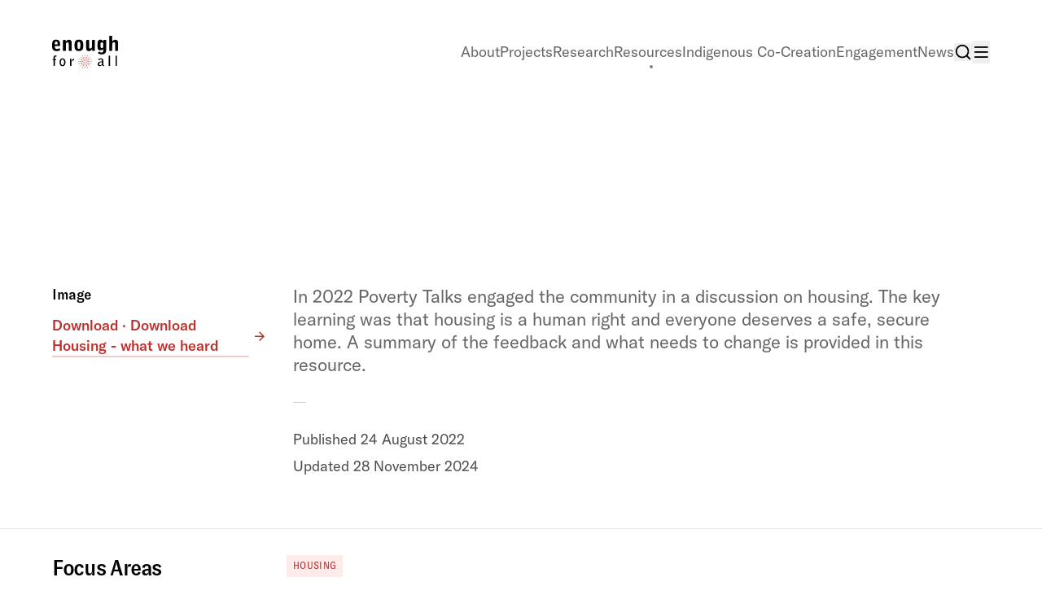

--- FILE ---
content_type: text/html; charset=utf-8
request_url: https://enoughforall.ca/resources/download-housing---what-we-heard1
body_size: 32737
content:
<!DOCTYPE html><html lang="en" class="scroll-smooth"><head><meta charSet="utf-8"/><meta name="viewport" content="width=device-width, initial-scale=1"/><link rel="stylesheet" href="/_next/static/css/808cf4daee3accec.css" data-precedence="next"/><link rel="stylesheet" href="/_next/static/css/104323e2a155a7ac.css" data-precedence="next"/><link rel="stylesheet" href="/_next/static/css/13f610dd7ef54e57.css" data-precedence="next"/><link rel="preload" as="script" fetchPriority="low" href="/_next/static/chunks/webpack-aaa96f6732416c8a.js"/><script src="/_next/static/chunks/add4bf67-a70cd9c9d8427549.js" async=""></script><script src="/_next/static/chunks/561-df4e253b55387abd.js" async=""></script><script src="/_next/static/chunks/main-app-d9c59e61508a9892.js" async=""></script><script src="/_next/static/chunks/63d31579-dee0c4936d2f8a83.js" async=""></script><script src="/_next/static/chunks/999-d004a477b980328a.js" async=""></script><script src="/_next/static/chunks/469-b0983bdd3854be83.js" async=""></script><script src="/_next/static/chunks/226-b4c9bd1309211466.js" async=""></script><script src="/_next/static/chunks/487-1536481b2c89e39e.js" async=""></script><script src="/_next/static/chunks/362-d6ec1533a0b59df4.js" async=""></script><script src="/_next/static/chunks/376-389298d0bab9812b.js" async=""></script><script src="/_next/static/chunks/app/layout-7a8cf29308187af9.js" async=""></script><script src="/_next/static/chunks/2c9b6c72-1d2bb8dc49c07cdf.js" async=""></script><script src="/_next/static/chunks/33b75b42-e95ef354f7b3fab7.js" async=""></script><script src="/_next/static/chunks/576-b94182c1efe3af05.js" async=""></script><script src="/_next/static/chunks/906-2371fe2af744fe08.js" async=""></script><script src="/_next/static/chunks/73-0a5fb5d89daef525.js" async=""></script><script src="/_next/static/chunks/703-96c41677db390033.js" async=""></script><script src="/_next/static/chunks/app/resources/%5Buid%5D/page-92c617528ec1adca.js" async=""></script><link rel="preload" href="https://www.googletagmanager.com/gtm.js?id=GTM-P4B57SC9" as="script"/><title>2022 Community Conversations: Housing</title><meta name="description" content="In 2022 Poverty Talks engaged the community in a discussion on housing. The key learning was that housing is a human right and everyone deserves a safe, secure home. A summary of the feedback and what needs to change is provided in this resource."/><meta property="og:title" content="2022 Community Conversations: Housing"/><meta property="og:description" content="In 2022 Poverty Talks engaged the community in a discussion on housing. The key learning was that housing is a human right and everyone deserves a safe, secure home. A summary of the feedback and what needs to change is provided in this resource."/><meta property="og:image" content="https://images.prismic.io/enoughforall/f604c75e-4183-47c6-a99e-3c71dec3bd10_e4a_opengraph.png?auto=compress,format&amp;rect=3,0,1194,627&amp;w=1200&amp;h=630"/><meta name="twitter:card" content="summary_large_image"/><meta name="twitter:title" content="2022 Community Conversations: Housing"/><meta name="twitter:description" content="In 2022 Poverty Talks engaged the community in a discussion on housing. The key learning was that housing is a human right and everyone deserves a safe, secure home. A summary of the feedback and what needs to change is provided in this resource."/><meta name="twitter:image" content="https://images.prismic.io/enoughforall/f604c75e-4183-47c6-a99e-3c71dec3bd10_e4a_opengraph.png?auto=compress,format&amp;rect=3,0,1194,627&amp;w=1200&amp;h=630"/><link rel="icon" href="/favicon.ico" type="image/x-icon" sizes="48x48"/><link rel="icon" href="/icon.png?3896afefaf769e10" type="image/png" sizes="16x16"/><link rel="apple-touch-icon" href="/apple-icon.png?e8aa53733630199b" type="image/png" sizes="180x180"/><script>document.querySelectorAll('body link[rel="icon"], body link[rel="apple-touch-icon"]').forEach(el => document.head.appendChild(el))</script><script src="/_next/static/chunks/polyfills-42372ed130431b0a.js" noModule=""></script><script>window[Symbol.for("InstantSearchInitialResults")] = {}</script></head><body><div hidden=""><!--$--><!--/$--></div><header class="wrapper group bg-white"><div class="content-block flex h-32 items-center justify-between"><a class="transition duration-200 hover:opacity-80" href="/"><svg class="text-3xl text-black dark:text-white" width="1.992274678111588em" height="1em" viewBox="0 0 2321 1165" fill="none" xmlns="http://www.w3.org/2000/svg" aria-labelledby="enough-for-all_logo"><title id="enough-for-all_logo">Enough For All</title><path d="M365.16 1085c-9.009-.06-21.058-1.36-26.776-2.9-5.719-1.54-14.706-5.14-19.971-8.01-5.266-2.87-14.71-10.82-20.986-17.67-6.278-6.85-14.429-18.59-18.116-26.08-3.686-7.49-8.64-21.42-11.008-30.963-3.663-14.745-4.309-22.58-4.309-52.228 0-25.411.896-39.242 3.305-50.953 1.817-8.842 6.671-23.093 10.785-31.672 4.584-9.554 11.672-20.123 18.295-27.277 6.158-6.654 15.689-14.281 22.15-17.725 6.238-3.325 16.896-7.357 23.686-8.957 6.791-1.601 17.116-2.908 22.945-2.906 5.829.004 16.467 1.249 23.643 2.769 7.175 1.521 18.268 5.55 24.65 8.953 6.575 3.504 16.115 11.06 22.012 17.43 5.725 6.185 13.512 17.538 17.304 25.228 3.792 7.691 9.261 23.523 12.153 35.184 4.637 18.7 5.257 24.889 5.257 52.44 0 26.142-.707 33.981-4.339 48.051-2.388 9.246-7.583 23.376-11.545 31.406-4.825 9.77-11.35 18.8-19.747 27.34-6.914 7.03-17.299 15.16-23.141 18.12-5.829 2.95-14.934 6.53-20.233 7.94-5.3 1.42-17.006 2.54-26.014 2.48zm1311.88-.84c-10.38.64-19.19.08-25.09-1.59-5.01-1.42-13.23-5.13-18.28-8.25-5.04-3.12-12.34-9.87-16.21-14.99-3.87-5.13-8.44-13.66-10.15-18.96-1.71-5.3-3.11-15.51-3.11-22.7 0-7.55 1.6-18.245 3.78-25.318 2.08-6.737 6.27-16.152 9.31-20.923 3.04-4.77 10.7-13.444 17.03-19.274 6.33-5.831 15.8-12.922 21.04-15.757 5.25-2.835 16.26-7.409 24.47-10.165 8.21-2.756 23.38-6.286 33.72-7.843 10.33-1.559 23.74-2.839 29.78-2.845 11-.011 11-.011 12.3-6.973.72-3.83.88-14.483.35-23.675-.56-9.865-2.23-19.184-4.07-22.744-1.71-3.315-5.35-7.791-8.09-9.942-2.73-2.153-9.84-4.926-15.8-6.162-6.28-1.304-15.61-1.709-22.19-.963-6.25.707-17.33 3.303-24.62 5.772-7.29 2.467-19.95 8.161-28.13 12.65-14.23 7.812-14.99 8.007-17.53 4.557-1.47-1.986-5.32-8.219-8.55-13.853-3.24-5.634-6.25-11.705-6.69-13.492-.58-2.336 2.36-4.973 10.45-9.39 6.2-3.379 17.97-8.807 26.16-12.062 8.2-3.256 22.88-7.313 32.63-9.015 12.08-2.109 23.01-2.733 34.25-1.958 9.08.626 22.12 2.872 28.99 4.992 6.86 2.12 16.47 6.505 21.36 9.745 4.89 3.238 11.26 8.999 14.16 12.802 2.9 3.801 7.09 11.362 9.3 16.803 3.83 9.399 4.08 14.296 5.03 98.022.98 86.681 1.07 88.201 5.1 92.231 2.26 2.26 7.03 4.7 10.6 5.43 6.49 1.33 6.49 1.33 6.49 18.6 0 17.26 0 17.26-10.59 16.97-5.83-.16-15.09-1.7-20.58-3.43-6.87-2.16-12.72-5.91-18.76-12.04-5.08-5.15-10.3-12.98-12.38-18.54-3.59-9.63-3.59-9.63-15.3 1.14-6.44 5.93-16.36 13.86-22.04 17.64-5.68 3.77-15.24 8.58-21.24 10.69-5.99 2.11-18.1 4.27-26.9 4.81zm-1627.902-4.79V865.42H30.83c-18.306 0-18.306 0-18.306-14.456 0-14.455 0-14.455 18.148-14.455h18.149l.64-43.85c.64-43.849.64-43.849 7.206-55.963 3.613-6.663 9.643-14.816 13.4-18.116 3.76-3.302 11.643-8.249 17.52-10.994 9.54-4.458 13.063-4.996 32.847-5.013 12.641-.012 25.679 1.046 30.35 2.465 8.19 2.486 8.19 2.486 8.19 21.815 0 19.162-.037 19.315-4.336 17.956-2.386-.752-6.504-2.041-9.153-2.866-2.65-.823-7.224-1.884-10.165-2.358-2.942-.472-9.394-.104-14.34.82-4.945.925-11.106 3.627-13.688 6.007-2.584 2.379-5.887 7.116-7.34 10.528-1.917 4.502-2.641 15.93-2.641 41.708v35.507l21.129.723c11.633.399 22.069 1.665 23.222 2.818 1.206 1.206 1.848 7.322 1.514 14.429-.582 12.331-.582 12.331-23.224 12.875l-22.641.542v100.889c0 55.489-.542 103.599-1.205 106.909-1.204 6.03-1.204 6.03-24.087 6.03H49.138zm621.445-271.53c.659 52.841 1.372 72.734 2.008 78.3.919 8.02 1.877 10.119 4.621 10.119 2.251 0 7.758-6.563 15.759-18.779 6.763-10.329 19.235-26.065 27.713-34.967 8.479-8.901 21.052-19.888 27.941-24.411 6.889-4.524 14.478-8.795 16.861-9.495 4.336-1.27 4.336-1.27 4.336 35.482v36.751h-13.14c-7.226 0-17.848 1.384-23.605 3.074-5.756 1.692-13.501 4.894-17.21 7.116-3.709 2.222-10.458 7.037-14.994 10.699-4.538 3.662-11.691 10.981-15.897 16.266-7.648 9.606-7.648 9.606-7.648 85.485v75.89H654.43c-22.12 0-22.939-.15-24.062-4.34-.638-2.39-1.162-58.11-1.162-123.839 0-65.725.514-121.421 1.144-123.768.883-3.294 5.6-6.014 20.688-11.925l19.545-7.658zm1322.857 271.53c0-321.684.52-360.362 2.41-361.835 1.33-1.029 9.35-4.756 17.83-8.282 8.48-3.525 17.8-6.79 20.71-7.257 5.3-.846 5.3-.846 5.3 188.263v189.111h-46.25zm242.8 0V717.535l17.36-7.279c9.54-4.004 19.52-7.695 22.16-8.2 4.8-.917 4.8-.917 4.8 188.195v189.119h-44.32zm-541.48-28.04c6.22-.55 15.49-3.32 22.42-6.7 6.51-3.17 17.99-11.48 25.54-18.46 13.71-12.7 13.71-12.7 13.68-45.767-.02-18.187-.8-34.279-1.74-35.759-1.33-2.117-4.8-2.412-16.2-1.378-7.97.722-19.53 2.625-25.69 4.228-6.15 1.604-16.4 5.241-22.78 8.082-6.38 2.841-15.81 9.067-20.94 13.835-5.13 4.769-11.12 12.16-13.3 16.426-2.32 4.556-4.34 13.103-4.89 20.713-.8 11.25-.25 14.34 4.24 23.51 3.31 6.76 7.57 12.04 11.84 14.69 3.68 2.27 9.05 4.89 11.95 5.82 2.9.93 10.05 1.27 15.87.76zm-1323.819-5.95c4.769-.53 12.357-2.73 16.862-4.87 4.506-2.14 10.728-6.97 13.826-10.73 3.099-3.76 7.803-11.7 10.452-17.65 2.65-5.96 5.968-16.455 7.371-23.338 1.478-7.242 2.553-25.221 2.553-42.68 0-20.808-1.01-35.048-3.253-45.9-1.788-8.652-5.162-19.681-7.497-24.507-2.338-4.826-7.175-11.702-10.749-15.279-3.577-3.577-9.232-7.914-12.566-9.639-3.333-1.725-10.908-3.572-16.83-4.103-5.921-.532-14.531.052-19.133 1.297-4.894 1.324-11.887 5.512-16.861 10.096-4.673 4.309-11.122 13.168-14.331 19.688-3.208 6.519-7.326 19.078-9.153 27.908-2.158 10.439-3.318 24.914-3.318 41.388 0 17.584 1.05 29.765 3.432 39.828 1.889 7.972 5.49 18.931 8.003 24.361s7.841 13.49 11.839 17.91c3.997 4.43 9.935 9.44 13.194 11.14 3.258 1.7 8.527 3.76 11.706 4.57 3.18.81 9.683 1.04 14.453.51zM1672.31 564.882c22.63 21.505 31.14 27.646 37.12 29.953 6.83 2.636 14.19 3.606 26.76 3.533 13.17-.077 19.94-1.126 28.1-4.352 5.91-2.338 14.29-7.282 18.62-10.987 4.32-3.704 9.89-10.853 12.37-15.886 4.23-8.592 4.54-11.715 5.15-51.337.51-33 .11-42.523-1.84-43.728-1.69-1.041-7.61 3.361-18.16 13.494-10.88 10.453-20.01 17.181-29.95 22.069-7.86 3.871-20.36 8.309-27.77 9.869-7.42 1.557-19.6 2.847-27.06 2.866-7.46.017-18.67-1.297-24.91-2.922-6.23-1.625-15.54-5.245-20.68-8.043-5.14-2.799-14.36-10.058-20.49-16.131-6.13-6.074-13.86-16.144-17.19-22.38-3.49-6.553-7.38-18.227-9.21-27.656-2.75-14.179-3.06-29.064-2.37-113.652.75-92.922.98-98.076 5.06-113.673 2.35-8.983 7.38-22.817 11.19-30.738 4.39-9.125 10.7-18.176 17.23-24.7 6.08-6.087 15.24-12.612 22.38-15.95 6.74-3.149 18.43-6.544 26.42-7.673 10.07-1.425 18.93-1.413 29.86.04 10.33 1.371 20.07 4.221 29.04 8.493 7.41 3.535 19.32 11.306 26.46 17.269 7.24 6.049 17.74 17.65 23.76 26.244 5.94 8.473 11.49 15.405 12.34 15.405.85 0 2.06-1.953 2.7-4.337.64-2.384 1.17-15.83 1.19-29.875l.03-25.539h96.34V329.11c-.01 119.251-.74 190.691-2.07 201.899-1.14 9.541-3.79 24.286-5.9 32.767-2.11 8.481-6.81 21.495-10.45 28.919-3.64 7.427-10.38 18.091-14.98 23.702-4.6 5.611-13.05 13.719-18.78 18.022-5.72 4.302-14.48 9.887-19.46 12.414-4.99 2.527-16.7 6.883-26.04 9.68-15.52 4.649-20.35 5.136-56.47 5.686-21.73.331-44.45-.176-50.48-1.124-6.04-.95-17.75-3.996-26.02-6.769-8.27-2.774-19.52-7.608-25.01-10.744-5.49-3.136-14.4-9.677-19.8-14.536-5.4-4.861-12.14-12.783-14.96-17.608-5.14-8.769-5.14-8.769-.6-11.823 2.5-1.678 16.69-10.176 31.53-18.883l27-15.83zm-167.35-28.09c-62.72.873-83.75.617-87.2-.006-6.26-1.133-6.26-1.133-6.26-31.77 0-17.393-.79-31.13-1.84-31.776-1.01-.626-6.83 6.045-12.94 14.824-6.1 8.778-16.12 20.936-22.26 27.017-6.15 6.081-15.72 13.681-21.27 16.886-5.55 3.206-15.73 7.591-22.61 9.746-7 2.193-20.16 4.286-29.87 4.755-10.2.493-22.92-.228-30.88-1.751-7.43-1.424-18.27-4.961-24.08-7.86-5.81-2.9-14.76-9.305-19.88-14.234-5.12-4.928-11.85-13.939-14.95-20.024-3.1-6.085-6.92-16.493-8.48-23.129-2.39-10.119-2.85-37.605-2.88-170.345-.03-158.28-.03-158.28 7.2-159.475 3.98-.657 25-1.193 46.73-1.189 21.73.002 41.43.52 43.78 1.151 4.27 1.147 4.27 1.147 4.82 139.23.5 128.235.79 138.635 4.01 145.796 1.91 4.24 5.7 10.032 8.42 12.873 2.82 2.947 8.77 6.069 13.87 7.276 7.12 1.685 11.23 1.505 20.34-.891 6.28-1.651 15.8-5.36 21.15-8.239 5.35-2.88 14.71-10.196 20.79-16.256 11.07-11.02 11.07-11.02 11.61-143.916.3-73.095 1.27-133.62 2.15-134.503.88-.883 21.17-1.897 45.08-2.251 23.9-.355 46.38-.098 49.95.57 6.48 1.217 6.48 1.217 5.99 194.354l-.49 193.137zM280.373 364.286c-136.645.04-178.267.576-180.653 1.214-3.915 1.051-4.335 2.342-4.335 13.327 0 6.69.932 18.877 2.073 27.08 1.14 8.205 3.885 19.754 6.095 25.664 2.783 7.442 7.332 14.043 14.788 21.46 8.274 8.234 13.353 11.52 21.944 14.2 7.419 2.312 17.063 3.467 28.669 3.43 9.618-.03 22.966-1.01 29.662-2.176 6.696-1.166 18.942-4.394 27.215-7.172 8.272-2.777 21.46-7.975 29.307-11.551 7.846-3.575 14.554-6.212 14.909-5.857.354.352 2.85 15.76 5.547 34.237 2.698 18.476 4.66 35.719 4.361 38.317-.491 4.252-3.058 5.542-25.596 12.858-13.778 4.474-31.554 9.566-39.503 11.318-9.459 2.084-26.765 3.45-50.101 3.957-25.904.561-39.685.008-50.421-2.024-8.124-1.538-20.583-4.984-27.688-7.659-7.105-2.676-17.91-7.897-24.012-11.604-6.1-3.708-16.753-12.744-23.673-20.08-7.85-8.324-15.236-18.715-19.645-27.639-3.887-7.864-8.693-20.494-10.68-28.067-1.988-7.573-4.744-22.675-6.125-33.563C.998 402.031 0 373.474 0 342.12c0-29.354 1.064-61.448 2.441-73.618 1.342-11.869 4.6-29.033 7.238-38.142 2.64-9.109 7.941-22.804 11.782-30.431 4.576-9.091 11.384-18.272 19.76-26.65 7.402-7.402 17.638-15.233 24.319-18.604 6.345-3.201 17.608-7.768 25.027-10.15 10.703-3.436 19.659-4.537 43.357-5.331 23.632-.79 33.286-.309 46.247 2.307 9.009 1.818 22.883 6.403 30.832 10.19 10.929 5.208 17.98 10.464 28.925 21.561 9.383 9.514 17.025 19.554 21.732 28.551 3.993 7.631 8.972 20.571 11.065 28.755 2.187 8.554 4.619 27.648 5.719 44.912 1.054 16.516 1.92 43.255 1.922 59.423l.007 29.393zm670.584 178.398c-19.607.333-40.779-.191-47.051-1.168-6.27-.975-16.645-3.119-23.056-4.761-6.411-1.644-17.324-6.143-24.249-9.999-6.926-3.855-18.302-12.716-25.286-19.689-9.265-9.256-14.864-17.104-20.734-29.062-4.422-9.011-9.731-23.322-11.801-31.803-2.067-8.481-4.659-23.842-5.759-34.137-1.103-10.292-2-42.818-1.997-72.279.002-29.459.962-61.367 2.132-70.908 1.167-9.541 3.757-23.852 5.755-31.803 1.997-7.951 7.57-22.459 12.383-32.238 6.521-13.251 11.92-20.954 21.191-30.225 8.527-8.53 17.231-14.841 27.681-20.074 8.382-4.196 22.052-9.244 30.374-11.214 12.121-2.872 22.814-3.585 53.713-3.585 30.461 0 41.605.727 52.96 3.456 7.907 1.901 20.897 6.584 28.867 10.408 10.5 5.043 18.24 10.711 28.16 20.637 7.52 7.527 16.42 18.456 19.77 24.286 3.35 5.831 8.31 17.54 11.01 26.021 2.71 8.48 6.18 23.225 7.72 32.766 1.55 9.645 3.35 39.599 4.05 67.46.8 31.584.45 60.803-.93 79.025-1.2 15.902-3.94 35.724-6.07 44.05-2.14 8.325-7.15 21.296-11.15 28.825-4.77 9.001-12.53 18.993-22.67 29.193-10.48 10.532-19.51 17.563-28.15 21.919-7 3.525-19.13 8.184-26.97 10.35-11.431 3.163-21.284 4.061-49.893 4.549zm-262.067-4.928c-75.929-.047-98.582-.862-100.203-1.886-2.51-1.588-3.017-20.116-3.854-141.156-.963-139.328-.963-139.328-6.247-148.318-4.1-6.979-7.23-9.733-13.984-12.314-6.176-2.359-11.533-2.988-18.47-2.165-5.374.636-14.554 3.348-20.4 6.025-6.506 2.978-16.17 10.239-24.903 18.71l-14.271 13.841-.111 125.44c-.06 68.992-.725 128.909-1.476 133.149-1.367 7.71-1.367 7.71-48.545 7.985-25.948.151-48.698-.129-50.552-.624-3.183-.848-3.372-11.684-3.372-193.247 0-192.351 0-192.351 7.226-193.546 3.976-.657 23.268-1.193 42.875-1.189 19.607.002 37.601.528 39.985 1.166 4.222 1.133 4.341 1.874 4.563 28.405.125 14.982.784 29.84 1.464 33.019 1.236 5.778 1.236 5.778 6.49-.964 2.891-3.708 8.009-10.645 11.373-15.416 3.365-4.77 11.502-13.877 18.085-20.238 6.582-6.36 16.691-14.394 22.463-17.852 5.771-3.458 15.637-8.108 21.924-10.335 6.288-2.226 18.432-4.498 26.988-5.046 10.278-.659 20.601.031 30.417 2.034 8.172 1.667 19.381 5.127 24.91 7.69 5.526 2.562 14.147 8.306 19.159 12.764 5.897 5.248 11.512 12.989 15.923 21.953 3.746 7.618 8.085 19.92 9.644 27.341 2.355 11.22 2.837 39.713 2.866 169.133l.033 155.641zm1325.75 0V0h102.13v105.045c0 57.775.65 105.042 1.44 105.036.8-.006 5.54-5.971 10.54-13.257 5-7.285 14.37-18.47 20.81-24.858 6.57-6.507 17.57-14.685 25.01-18.598 7.31-3.841 18.93-8.376 25.82-10.076 9.11-2.25 18.26-2.857 33.54-2.227 19.13.789 22.29 1.475 35.37 7.689 9.35 4.439 17.87 10.379 24.39 17.01 5.51 5.605 12.63 15.485 15.8 21.957 3.18 6.472 7.06 17.84 8.63 25.261 2.37 11.243 2.85 39.233 2.88 167.944.03 154.453.03 154.453-4.31 155.615-2.38.638-25.32 1.174-50.98 1.188l-46.65.027-.56-139.258c-.56-139.257-.56-139.257-5.38-148.893-2.71-5.408-7.69-11.535-11.37-13.974-5.15-3.415-9.29-4.338-19.44-4.338-10.5 0-15.01 1.071-24.28 5.767-6.27 3.172-17.46 11.106-24.88 17.63-7.42 6.524-14.08 13.253-14.8 14.953-.72 1.7-1.37 62.185-1.45 134.412-.13 131.324-.13 131.324-4.47 132.486-2.38.638-25.36 1.174-51.06 1.188l-46.73.027zM945.176 466.323c10.141.023 16.857-1.06 22.514-3.628 4.793-2.178 10.036-6.655 12.928-11.042 2.677-4.057 6.3-13.016 8.051-19.907 2.507-9.858 3.403-25.876 4.211-75.17.647-39.57.246-69.802-1.089-82.08-1.162-10.693-3.925-24.285-6.139-30.209-2.558-6.836-6.77-13.243-11.535-17.549-4.128-3.731-10.984-7.825-15.237-9.101-4.459-1.336-12.633-1.872-19.306-1.267-6.829.619-14.93 2.905-19.761 5.577-4.503 2.49-10.604 7.996-13.558 12.237-2.954 4.24-6.77 13.43-8.479 20.421-2.684 10.979-2.975 23.07-2.139 88.662.642 50.195 1.769 79.22 3.33 85.588 1.297 5.301 3.964 12.808 5.924 16.682 1.961 3.876 5.973 8.974 8.918 11.328 2.944 2.355 7.954 5.439 11.134 6.854 3.179 1.413 12.284 2.584 20.233 2.604zm805.714-26.019c4.9-.503 12.79-2.241 17.54-3.859 4.75-1.619 13.75-7.062 19.99-12.096 11.36-9.154 11.36-9.154 11.36-87.034 0-77.878 0-77.878-8.12-84.078-4.47-3.41-13.14-8.086-19.27-10.389-6.13-2.306-15.61-4.659-21.07-5.231-5.46-.573-13.07-.453-16.9.268-3.84.718-10.14 4.084-14 7.476-3.87 3.394-8.62 9.759-10.56 14.146-1.94 4.388-4.61 16.965-5.94 27.947-1.32 10.985-2.33 31.979-2.24 46.654.1 14.676 1.21 37.2 2.46 50.056 1.64 16.709 3.58 26.195 6.82 33.275 2.5 5.445 7.46 12.12 11.03 14.832 3.57 2.712 9.53 5.836 13.24 6.94 3.71 1.107 10.76 1.598 15.66 1.093zM94.824 306.463c76.421 0 98.977-.65 99.426-1.446.448-.796.156-14.456-.652-30.357-1.137-22.414-2.412-31.409-5.669-40.025-2.312-6.112-6.484-13.824-9.272-17.139-2.789-3.315-8.575-7.619-12.859-9.564-5.251-2.386-12.398-3.552-21.948-3.581-9.109-.027-16.495 1.066-20.704 3.063-3.597 1.707-9.108 6.031-12.247 9.604-3.137 3.575-7.552 12.368-9.81 19.542-3.078 9.774-4.377 20.167-5.186 41.473l-1.079 28.43z" fill="currentColor"></path><path class="text-red-600 dark:text-red-500" fill-rule="evenodd" clip-rule="evenodd" d="M1160.39 697.852c2.64 0 5.16-1.046 7.02-2.907a9.895 9.895 0 002.91-7.019 9.894 9.894 0 00-2.91-7.019 9.933 9.933 0 00-16.95 7.019 9.933 9.933 0 009.93 9.926zm0 22.679c1.31 0 2.6-.257 3.8-.756a9.84 9.84 0 003.22-2.15 9.814 9.814 0 002.15-3.22c.5-1.203.76-2.494.76-3.797s-.26-2.593-.76-3.797a9.8 9.8 0 00-2.15-3.219 9.859 9.859 0 00-3.22-2.151 9.932 9.932 0 00-13.73 9.167 9.93 9.93 0 009.93 9.923zm9.93 35.442a9.929 9.929 0 01-16.95 7.016 9.929 9.929 0 01-2.91-7.016 9.929 9.929 0 019.93-9.922 9.929 9.929 0 019.93 9.922zm-9.93 32.608a9.93 9.93 0 009.93-9.922 9.927 9.927 0 00-9.93-9.923 9.933 9.933 0 00-9.93 9.923 9.93 9.93 0 009.93 9.922zm9.93 12.764a9.933 9.933 0 01-9.93 9.925 9.928 9.928 0 01-7.02-2.907 9.891 9.891 0 01-2.91-7.018 9.892 9.892 0 012.91-7.019 9.928 9.928 0 0116.95 7.019zm-9.93 50.329c2.64 0 5.16-1.046 7.02-2.907a9.894 9.894 0 002.91-7.019 9.895 9.895 0 00-2.91-7.019 9.933 9.933 0 00-16.95 7.019 9.933 9.933 0 009.93 9.926zm9.93 29.774a9.933 9.933 0 01-16.95 7.019 9.894 9.894 0 01-2.91-7.019 9.891 9.891 0 012.91-7.018 9.93 9.93 0 0116.95 7.018zm-9.93 263.702a9.88 9.88 0 017.02 2.91 9.875 9.875 0 012.91 7.01 9.88 9.88 0 01-2.91 7.02 9.922 9.922 0 01-14.04 0 9.922 9.922 0 01-2.91-7.02c0-2.63 1.05-5.15 2.91-7.01a9.898 9.898 0 017.02-2.91zm9.93-12.76c0-2.64-1.05-5.16-2.91-7.02a9.898 9.898 0 00-7.02-2.91c-2.63 0-5.16 1.04-7.02 2.91a9.88 9.88 0 00-2.91 7.02c0 2.63 1.04 5.15 2.91 7.01a9.898 9.898 0 007.02 2.91c2.63 0 5.16-1.04 7.02-2.91a9.916 9.916 0 002.91-7.01zm-9.93-55.3c2.64 0 5.16 1.05 7.02 2.91a9.88 9.88 0 012.91 7.02 9.915 9.915 0 01-9.93 9.92 9.93 9.93 0 01-7.02-2.9 9.957 9.957 0 01-2.91-7.02c0-2.64 1.05-5.16 2.91-7.02a9.94 9.94 0 017.02-2.91zm9.93-12.76c0-2.63-1.05-5.15-2.91-7.01a9.898 9.898 0 00-7.02-2.91c-2.63 0-5.16 1.04-7.02 2.91a9.875 9.875 0 00-2.91 7.01 9.88 9.88 0 002.91 7.02 9.94 9.94 0 007.02 2.91 9.94 9.94 0 007.02-2.91 9.922 9.922 0 002.91-7.02zm-9.93-32.6c2.64 0 5.16 1.04 7.02 2.9a9.898 9.898 0 012.91 7.02c0 2.63-1.04 5.16-2.91 7.02a9.922 9.922 0 01-14.04 0 9.94 9.94 0 01-2.91-7.02 9.94 9.94 0 012.91-7.02 9.93 9.93 0 017.02-2.9zm9.93-30.49a9.934 9.934 0 00-9.93-9.924 9.933 9.933 0 00-7.02 2.907 9.892 9.892 0 00-2.91 7.017c0 2.63 1.04 5.16 2.91 7.02a9.94 9.94 0 007.02 2.91 9.94 9.94 0 007.02-2.91 9.94 9.94 0 002.91-7.02zm-9.93-49.617c2.64 0 5.16 1.045 7.02 2.907a9.891 9.891 0 012.91 7.018 9.892 9.892 0 01-2.91 7.019 9.928 9.928 0 01-16.95-7.019 9.933 9.933 0 019.93-9.925zm-233.721-40.049a9.932 9.932 0 019.406 6.062 9.924 9.924 0 010 7.714 9.915 9.915 0 01-5.528 5.383 9.926 9.926 0 01-13.547-9.24 9.922 9.922 0 019.669-9.919zm32.626 9.923a9.92 9.92 0 00-2.909-7.019 9.934 9.934 0 00-16.954 7.019 9.924 9.924 0 002.909 7.018 9.934 9.934 0 0016.954-7.018zm35.462-9.923a9.932 9.932 0 017.023 2.905 9.932 9.932 0 01.01 14.037 9.955 9.955 0 01-7.026 2.91 9.953 9.953 0 01-3.801-.754 9.937 9.937 0 01-5.377-5.37 9.924 9.924 0 015.371-12.971 9.947 9.947 0 013.8-.757zm32.623 9.923a9.892 9.892 0 00-2.91-7.019 9.933 9.933 0 00-16.95 7.019 9.933 9.933 0 009.93 9.925c2.64 0 5.16-1.045 7.02-2.907a9.891 9.891 0 002.91-7.018zm12.77-9.923c2.64 0 5.16 1.046 7.03 2.907a9.928 9.928 0 012.9 7.019 9.926 9.926 0 01-2.9 7.019 9.956 9.956 0 01-7.03 2.907 9.933 9.933 0 01-9.93-9.926 9.933 9.933 0 019.93-9.926zm50.36 9.923a9.934 9.934 0 00-9.93-9.926 9.933 9.933 0 00-7.02 2.907 9.892 9.892 0 00-2.91 7.019 9.891 9.891 0 002.91 7.018 9.928 9.928 0 0016.95-7.018zm29.79-9.923c2.64 0 5.16 1.046 7.02 2.907a9.895 9.895 0 012.91 7.019 9.894 9.894 0 01-2.91 7.019 9.933 9.933 0 01-16.95-7.019 9.933 9.933 0 019.93-9.926zm263.85 9.923a9.697 9.697 0 01.68-3.876 9.927 9.927 0 015.38-5.526 9.952 9.952 0 017.72 0 9.883 9.883 0 013.25 2.219 9.954 9.954 0 012.14 3.307c.48 1.233.71 2.551.68 3.876a9.952 9.952 0 01-3 6.848 9.926 9.926 0 01-6.93 2.815c-2.59 0-5.07-1.01-6.93-2.815a9.898 9.898 0 01-2.99-6.848zm-12.77-9.923a9.956 9.956 0 00-7.03 2.907 9.928 9.928 0 00-2.9 7.019 9.926 9.926 0 002.9 7.019 9.956 9.956 0 007.03 2.907 9.933 9.933 0 009.93-9.926 9.933 9.933 0 00-9.93-9.926zm-55.33 9.923a9.934 9.934 0 0116.96-7.019 9.934 9.934 0 012.91 7.019 9.933 9.933 0 01-16.96 7.018 9.933 9.933 0 01-2.91-7.018zm-12.76-9.923a9.915 9.915 0 00-7.02 2.907 9.895 9.895 0 00-2.91 7.019 9.894 9.894 0 002.91 7.019 9.933 9.933 0 0016.95-7.019 9.933 9.933 0 00-9.93-9.926zm-32.63 9.923a9.934 9.934 0 0116.96-7.019 9.934 9.934 0 012.91 7.019 9.933 9.933 0 01-16.96 7.018 9.933 9.933 0 01-2.91-7.018zm-30.5-9.923a9.933 9.933 0 00-9.93 9.926 9.933 9.933 0 0016.95 7.019 9.894 9.894 0 002.91-7.019 9.895 9.895 0 00-2.91-7.019 9.915 9.915 0 00-7.02-2.907zm-49.65 9.923a9.934 9.934 0 012.91-7.019 9.956 9.956 0 017.03-2.907 9.933 9.933 0 019.93 9.926 9.933 9.933 0 01-16.96 7.018 9.933 9.933 0 01-2.91-7.018zm142.14-158.138a9.975 9.975 0 01-7.03 2.906 9.985 9.985 0 01-3.8-.757 9.951 9.951 0 01-3.22-2.152 9.977 9.977 0 01-2.91-7.02 9.972 9.972 0 012.91-7.019 9.955 9.955 0 017.03-2.906c2.63 0 5.15 1.045 7.02 2.906a9.925 9.925 0 012.9 7.018 9.921 9.921 0 01-2.9 7.017v.007zm-30.09 16.03a9.924 9.924 0 0014.12.089 9.86 9.86 0 002.91-7.076 9.843 9.843 0 00-.79-3.82 9.865 9.865 0 00-2.2-3.221 9.933 9.933 0 00-14.04 0 9.933 9.933 0 00-2.91 7.018 9.93 9.93 0 002.91 7.017v-.007zm-18.06 32.088a9.927 9.927 0 01-10.82 2.151 9.965 9.965 0 01-3.22-2.151 9.972 9.972 0 01-2.91-7.018 9.958 9.958 0 012.91-7.017 9.933 9.933 0 0114.04 0 9.93 9.93 0 012.91 7.017 9.933 9.933 0 01-2.91 7.018zm-30.09 16.037a9.955 9.955 0 007.03 2.906c2.63 0 5.15-1.045 7.02-2.906a9.924 9.924 0 002.9-7.018 9.921 9.921 0 00-2.9-7.017 10.04 10.04 0 00-3.22-2.151 9.965 9.965 0 00-3.8-.756 9.975 9.975 0 00-7.03 2.907 9.9 9.9 0 00-2.9 7.017 9.893 9.893 0 002.9 7.018zm-2.01 16.037a9.859 9.859 0 01-3.22 2.151 9.89 9.89 0 01-3.8.755c-1.3 0-2.59-.256-3.8-.755a9.965 9.965 0 01-3.22-2.151 9.972 9.972 0 01-2.91-7.018 9.958 9.958 0 012.91-7.017 9.933 9.933 0 0114.04 0 9.889 9.889 0 012.91 7.017 9.893 9.893 0 01-2.91 7.018zm-42.62 28.577a9.859 9.859 0 003.22 2.151 9.89 9.89 0 003.8.755c1.3 0 2.59-.256 3.8-.755 1.2-.499 2.3-1.23 3.22-2.151a9.972 9.972 0 002.91-7.018 9.958 9.958 0 00-2.91-7.017 9.933 9.933 0 00-14.04 0 9.889 9.889 0 00-2.91 7.017 9.891 9.891 0 002.91 7.018zm-14.05 28.069a9.908 9.908 0 01-7.02 2.907c-1.3 0-2.59-.257-3.8-.755a9.951 9.951 0 01-3.22-2.152 9.958 9.958 0 01-2.91-7.017 9.958 9.958 0 012.91-7.017 9.928 9.928 0 0116.95 7.017 9.93 9.93 0 01-2.91 7.017zm-193.58 179.443a9.94 9.94 0 012.91 7.02c0 2.63-1.05 5.15-2.91 7.02a9.952 9.952 0 01-7.024 2.9 9.933 9.933 0 01-7.022-2.9 10.06 10.06 0 01-2.152-3.22 9.928 9.928 0 012.152-10.82 9.981 9.981 0 017.022-2.91 9.968 9.968 0 017.024 2.91zm16.04-2.01a9.887 9.887 0 002.9-7.02 9.887 9.887 0 00-6.13-9.16 9.876 9.876 0 00-7.6 0 9.94 9.94 0 00-3.22 2.15 9.907 9.907 0 00-2.9 7.01c0 2.64 1.04 5.16 2.9 7.02a9.957 9.957 0 007.02 2.91c2.64 0 5.16-1.05 7.03-2.91zm32.09-46.11c.93.92 1.66 2.02 2.16 3.22.5 1.21.75 2.5.75 3.8 0 1.3-.25 2.59-.75 3.8-.5 1.2-1.23 2.3-2.16 3.22a9.887 9.887 0 01-7.02 2.9c-1.3 0-2.59-.25-3.8-.75-1.2-.5-2.3-1.23-3.22-2.15a9.94 9.94 0 01-2.91-7.02 9.94 9.94 0 012.91-7.02 9.93 9.93 0 017.02-2.9c2.64 0 5.16 1.04 7.02 2.9zm16.05-2.01c.92-.92 1.65-2.01 2.15-3.22a9.863 9.863 0 000-7.59c-.5-1.2-1.23-2.3-2.15-3.22a9.95 9.95 0 00-7.02-2.91c-1.3 0-2.6.26-3.8.76a9.922 9.922 0 00-6.13 9.17c0 2.63 1.05 5.15 2.91 7.01a9.898 9.898 0 007.02 2.91c2.63 0 5.16-1.04 7.02-2.91zm16.05-30.067a9.82 9.82 0 012.16 3.217c.49 1.21.75 2.5.75 3.8 0 1.3-.26 2.59-.75 3.8-.5 1.2-1.23 2.3-2.16 3.22a9.887 9.887 0 01-7.02 2.9c-1.3 0-2.59-.25-3.8-.75-1.2-.5-2.3-1.23-3.22-2.15a9.94 9.94 0 01-2.91-7.02 9.927 9.927 0 019.93-9.924c2.64 0 5.16 1.045 7.02 2.907zm28.59-14.536a9.958 9.958 0 002.91-7.017 9.972 9.972 0 00-2.91-7.018 9.965 9.965 0 00-3.22-2.151 9.964 9.964 0 00-3.8-.755c-1.31 0-2.6.256-3.8.755a9.859 9.859 0 00-3.22 2.151 9.891 9.891 0 00-2.91 7.018 9.889 9.889 0 002.91 7.017 9.933 9.933 0 0014.04 0zm28.08-42.104a9.828 9.828 0 012.16 3.219c.5 1.204.75 2.495.75 3.798s-.25 2.594-.75 3.798a9.828 9.828 0 01-2.16 3.219 9.908 9.908 0 01-7.02 2.907c-1.3 0-2.59-.257-3.8-.755a9.93 9.93 0 01-6.13-9.169 9.93 9.93 0 0116.95-7.017zm-136.91-193.486a9.972 9.972 0 012.91 7.018 9.958 9.958 0 01-2.91 7.017 9.945 9.945 0 01-3.221 2.152 9.95 9.95 0 01-7.6 0 9.922 9.922 0 013.8-19.093 9.927 9.927 0 017.021 2.906zm16.05 30.079a9.892 9.892 0 002.9-7.017 9.893 9.893 0 00-6.13-9.169 9.89 9.89 0 00-3.8-.756c-1.3 0-2.59.257-3.8.756-1.2.499-2.29 1.23-3.22 2.151a9.924 9.924 0 00-2.9 7.018 9.921 9.921 0 002.9 7.017 9.95 9.95 0 007.02 2.907c2.64 0 5.16-1.046 7.03-2.907zm32.09 18.046a9.828 9.828 0 012.16 3.219 9.9 9.9 0 01.75 3.798 9.842 9.842 0 01-2.91 7.018 9.859 9.859 0 01-3.22 2.151 9.89 9.89 0 01-3.8.755c-1.3 0-2.59-.256-3.8-.755a9.933 9.933 0 01-6.13-9.169 9.93 9.93 0 0116.95-7.017zm16.05 30.072a9.972 9.972 0 002.91-7.018 9.958 9.958 0 00-2.91-7.017 9.933 9.933 0 00-14.04 0 9.93 9.93 0 00-2.91 7.017 9.932 9.932 0 0016.95 7.018zm16.05 2.009a9.897 9.897 0 012.9 7.017 9.897 9.897 0 01-2.9 7.017 9.994 9.994 0 01-3.23 2.152 9.908 9.908 0 01-7.59 0 9.994 9.994 0 01-3.23-2.152 9.921 9.921 0 01-2.9-7.017 9.921 9.921 0 012.9-7.017 9.946 9.946 0 017.02-2.907c2.64 0 5.16 1.045 7.03 2.907zm28.59 42.605a9.972 9.972 0 002.91-7.018 9.958 9.958 0 00-2.91-7.017 9.933 9.933 0 00-14.04 0 9.889 9.889 0 00-2.91 7.017 9.891 9.891 0 002.91 7.018 9.932 9.932 0 0014.04 0zm28.08 14.035a9.828 9.828 0 012.16 3.219c.5 1.204.75 2.495.75 3.798s-.25 2.594-.75 3.798a9.828 9.828 0 01-2.16 3.219 9.908 9.908 0 01-7.02 2.907c-1.3 0-2.59-.257-3.8-.755a9.93 9.93 0 01-6.13-9.169 9.93 9.93 0 0116.95-7.017zm179.55 193.477c.92-.92 2.01-1.65 3.22-2.15a9.876 9.876 0 017.6 0c1.2.5 2.3 1.23 3.22 2.15.92.92 1.65 2.02 2.15 3.22.5 1.2.76 2.5.76 3.8a9.95 9.95 0 01-2.91 7.02 9.93 9.93 0 01-7.02 2.9 9.915 9.915 0 01-9.93-9.92c0-2.63 1.04-5.16 2.91-7.02zm-2.01-16.04a9.887 9.887 0 00-7.02-2.9c-1.3 0-2.59.25-3.8.75-1.2.5-2.3 1.23-3.22 2.15a9.95 9.95 0 00-2.91 7.02c0 1.3.26 2.6.76 3.8.5 1.2 1.23 2.3 2.15 3.22a9.922 9.922 0 0014.04 0 9.898 9.898 0 002.91-7.02c0-2.63-1.04-5.15-2.91-7.02zm-46.14-32.08a9.947 9.947 0 017.02-2.9c2.64 0 5.16 1.04 7.03 2.9a9.93 9.93 0 012.9 7.02 9.93 9.93 0 01-2.9 7.02 9.953 9.953 0 01-7.03 2.9c-2.63 0-5.15-1.04-7.02-2.9a9.94 9.94 0 01-2.91-7.02 9.94 9.94 0 012.91-7.02zm-2-16.04a9.922 9.922 0 00-14.04 0 9.88 9.88 0 00-2.91 7.02c0 2.63 1.04 5.15 2.91 7.01a9.88 9.88 0 007.02 2.91c2.63 0 5.16-1.04 7.02-2.91a9.916 9.916 0 002.91-7.01c0-2.64-1.05-5.16-2.91-7.02zm-30.1-16.037a9.952 9.952 0 017.03-2.907 9.927 9.927 0 019.93 9.924 9.94 9.94 0 01-2.91 7.02 9.947 9.947 0 01-7.02 2.9c-2.64 0-5.16-1.04-7.03-2.9a9.93 9.93 0 01-2.9-7.02c0-2.63 1.04-5.16 2.9-7.017zm-14.54-28.571a9.965 9.965 0 00-3.22-2.151 9.927 9.927 0 00-10.82 2.151 9.814 9.814 0 00-2.15 3.22 9.907 9.907 0 00-.76 3.798c0 1.303.26 2.594.76 3.798a9.8 9.8 0 002.15 3.219 9.933 9.933 0 0014.04 0 9.93 9.93 0 002.91-7.017 9.933 9.933 0 00-2.91-7.018zm-42.13-28.069a10.06 10.06 0 013.22-2.152 9.983 9.983 0 013.8-.755c1.31 0 2.6.257 3.8.755 1.21.499 2.3 1.23 3.23 2.152a9.897 9.897 0 012.9 7.017 9.897 9.897 0 01-2.9 7.017 9.952 9.952 0 01-7.03 2.907 9.93 9.93 0 01-9.93-9.924 9.93 9.93 0 012.91-7.017zm-119.91-233.304a9.905 9.905 0 01-.11-7.681 9.84 9.84 0 012.15-3.273 9.965 9.965 0 017.1-2.941c1.32.006 2.63.275 3.84.791a9.892 9.892 0 015.36 5.508c.95 2.42.91 5.115-.11 7.506a9.897 9.897 0 01-5.33 5.284 9.931 9.931 0 01-7.51.037 9.898 9.898 0 01-5.39-5.231zm21.66 26.331a9.948 9.948 0 005.38-5.368 9.94 9.94 0 000-7.594 9.94 9.94 0 00-5.37-5.372 9.933 9.933 0 00-7.6-.002 9.906 9.906 0 00-5.19 5.386 9.883 9.883 0 00.04 7.48 9.929 9.929 0 0012.74 5.464v.006zm22.75 28.95c.51 1.207.78 2.504.79 3.817a9.918 9.918 0 01-2.9 7.075 9.777 9.777 0 01-3.24 2.168 9.948 9.948 0 01-10.88-2.21 9.935 9.935 0 01-2.13-3.262 9.883 9.883 0 01.06-7.553 9.912 9.912 0 015.36-5.326c2.42-1 5.13-1.005 7.56-.014a9.956 9.956 0 015.38 5.305zm3.31 33.92a10.063 10.063 0 003.32-2.112 9.924 9.924 0 002.23-3.235c.53-1.217.8-2.525.81-3.849a9.834 9.834 0 00-.76-3.859 9.841 9.841 0 00-2.19-3.264 9.998 9.998 0 00-3.29-2.154 9.949 9.949 0 00-7.72.143 9.943 9.943 0 00-5.19 5.386 9.93 9.93 0 00.05 7.48 9.91 9.91 0 005.25 5.323 9.957 9.957 0 007.49.141zm14.06 7.988c.5 1.204.76 2.494.76 3.797s-.26 2.594-.75 3.798a9.977 9.977 0 01-2.15 3.221c-.93.922-2.02 1.654-3.22 2.154-1.21.499-2.5.757-3.8.758a9.905 9.905 0 01-3.8-.752 9.985 9.985 0 01-3.23-2.149 9.943 9.943 0 01-2.16-10.813 9.947 9.947 0 015.37-5.374 9.937 9.937 0 0112.98 5.36zm10.1 50.302a9.941 9.941 0 006.13-9.177 10.099 10.099 0 00-.76-3.799 9.99 9.99 0 00-5.38-5.371 9.963 9.963 0 00-7.61.004 9.946 9.946 0 00-5.37 5.377 9.908 9.908 0 000 7.599 9.947 9.947 0 005.38 5.371 9.953 9.953 0 007.61-.004zm125.34 276.5c-.5-1.2-1.23-2.29-2.15-3.21a9.853 9.853 0 00-7.01-2.91c-1.31-.01-2.6.25-3.8.75-1.21.49-2.3 1.22-3.22 2.14-.92.92-1.66 2.02-2.16 3.22-.49 1.2-.75 2.49-.75 3.79a9.9 9.9 0 006.11 9.17 9.956 9.956 0 007.6.01 9.95 9.95 0 005.37-5.37 9.93 9.93 0 00.01-7.59zm-21.67-26.33c1.21-.53 2.51-.81 3.84-.84 1.32-.02 2.63.23 3.86.72s2.34 1.22 3.28 2.15c.95.93 1.69 2.04 2.2 3.26.5 1.23.76 2.54.75 3.86a9.928 9.928 0 01-.8 3.84 9.906 9.906 0 01-2.22 3.24c-.95.92-2.08 1.64-3.31 2.12-2.42.94-5.12.89-7.5-.13a9.913 9.913 0 01-5.28-5.33c-1-2.4-1.01-5.09-.04-7.5a9.947 9.947 0 015.22-5.39zm-4.4-36.54a9.916 9.916 0 00-2.11-3.34 9.962 9.962 0 00-3.24-2.24 9.717 9.717 0 00-3.86-.81 9.85 9.85 0 00-7.15 2.96c-.93.94-1.67 2.07-2.16 3.3-.49 1.23-.72 2.55-.7 3.88a9.924 9.924 0 006.27 9.01c2.4.96 5.08.94 7.47-.05 2.39-.99 4.3-2.87 5.32-5.25a9.928 9.928 0 00.16-7.46zm-21.66-26.33c1.21-.52 2.52-.81 3.84-.83 1.31-.01 2.62.23 3.85.72 1.22.5 2.34 1.23 3.27 2.16.94.92 1.69 2.03 2.19 3.25.51 1.22.76 2.52.76 3.84a9.928 9.928 0 01-.8 3.84 9.789 9.789 0 01-2.21 3.23 9.96 9.96 0 01-10.81 2.02 9.898 9.898 0 01-5.28-5.34c-1-2.4-1.01-5.09-.04-7.5a9.932 9.932 0 015.23-5.39zm4.29-15.58a9.933 9.933 0 00-5.4-5.07 9.947 9.947 0 00-12.71 5.26c-1.03 2.35-1.12 5-.24 7.41a9.963 9.963 0 005.39 5.21c2.41.97 5.11.96 7.51-.04 2.4-.99 4.31-2.88 5.33-5.27a9.889 9.889 0 00.12-7.5zm-28.45-42.707a9.95 9.95 0 0110.99 2.032 9.974 9.974 0 012.19 3.259c.51 1.221.76 2.531.76 3.853a9.947 9.947 0 01-6.34 9.203c-2.42.94-5.11.89-7.5-.13a9.948 9.948 0 01-5.28-5.329 9.981 9.981 0 01-.04-7.5 9.964 9.964 0 015.22-5.388zm71.88-276.504a9.94 9.94 0 01-5.37 5.372 9.942 9.942 0 01-7.6.002 9.935 9.935 0 01-5.37-5.369 9.895 9.895 0 010-7.594 9.661 9.661 0 012.15-3.22 9.861 9.861 0 013.22-2.152 9.89 9.89 0 013.8-.756c1.3 0 2.59.256 3.8.754 1.2.498 2.29 1.229 3.22 2.15a9.958 9.958 0 012.91 7.016c0 1.303-.26 2.593-.76 3.797zm-21.66 26.331a9.928 9.928 0 0010.82-2.153 9.832 9.832 0 002.16-3.22c.49-1.205.75-2.496.75-3.799 0-1.304-.26-2.595-.76-3.799a9.804 9.804 0 00-2.15-3.22 9.933 9.933 0 00-10.82-2.151 9.924 9.924 0 00-5.38 12.971 9.953 9.953 0 005.38 5.371zm-4.4 36.538a9.972 9.972 0 01-2.15 3.22 9.965 9.965 0 01-3.22 2.151c-1.21.499-2.5.755-3.8.755a9.89 9.89 0 01-3.8-.755 9.859 9.859 0 01-3.22-2.151 9.842 9.842 0 01-2.91-7.018 9.892 9.892 0 016.13-9.168 9.937 9.937 0 017.6 0 9.939 9.939 0 015.37 5.371 9.898 9.898 0 010 7.595zm-21.66 26.332a9.927 9.927 0 0010.96-2.042 9.795 9.795 0 002.18-3.252c.51-1.219.77-2.525.76-3.844a10.114 10.114 0 00-.79-3.838 9.932 9.932 0 00-2.22-3.231 9.828 9.828 0 00-3.29-2.123 9.932 9.932 0 00-12.8 5.439 9.905 9.905 0 00-.04 7.507 9.942 9.942 0 005.24 5.384zm4.29 15.584a9.992 9.992 0 01-2.12 3.317 9.79 9.79 0 01-3.23 2.236 9.964 9.964 0 01-3.85.804 9.892 9.892 0 01-3.86-.755 9.882 9.882 0 01-3.27-2.194 10.084 10.084 0 01-2.16-3.29 9.843 9.843 0 01-.7-3.868 9.78 9.78 0 01.85-3.839 9.907 9.907 0 015.39-5.19 9.925 9.925 0 017.48.045 9.974 9.974 0 015.33 5.255 9.929 9.929 0 01.14 7.479zm-28.45 42.7a9.937 9.937 0 007.6 0 9.92 9.92 0 005.38-12.966 9.92 9.92 0 00-5.38-5.371 9.937 9.937 0 00-7.45.185 9.95 9.95 0 00-5.22 5.309 9.893 9.893 0 00-.06 7.447 9.924 9.924 0 005.13 5.396zm-112.36 271.136a9.829 9.829 0 00-3.84-.84c-1.33-.02-2.64.22-3.87.71-1.22.5-2.34 1.23-3.28 2.16a9.975 9.975 0 00-2.95 7.11c.01 1.32.28 2.63.8 3.85a9.999 9.999 0 002.23 3.23 9.935 9.935 0 0010.81 2 9.98 9.98 0 005.28-5.33c.99-2.4 1-5.1.04-7.5a9.948 9.948 0 00-5.22-5.39zm-4.29-15.59c.48-1.23 1.2-2.36 2.12-3.31a9.67 9.67 0 013.23-2.24c1.22-.52 2.53-.8 3.85-.8 1.33-.01 2.64.24 3.86.75 1.23.51 2.34 1.25 3.27 2.2.93.94 1.66 2.06 2.16 3.28.49 1.23.73 2.55.7 3.87a9.762 9.762 0 01-.85 3.84 9.894 9.894 0 01-5.39 5.19c-2.4.96-5.09.95-7.48-.04a9.943 9.943 0 01-5.33-5.26 9.931 9.931 0 01-.14-7.48zm30.35-47.28a9.91 9.91 0 00-3.83-.83c-1.32-.02-2.63.22-3.86.72a9.786 9.786 0 00-3.27 2.15c-.94.93-1.68 2.03-2.19 3.25-.5 1.22-.76 2.53-.76 3.85.01 1.31.28 2.62.8 3.83a9.734 9.734 0 002.21 3.23 9.914 9.914 0 0010.81 2.02 9.913 9.913 0 005.28-5.33 9.913 9.913 0 00-5.19-12.89zm-4.29-15.59c.49-1.2 1.22-2.29 2.15-3.22.92-.92 2.01-1.65 3.21-2.15 1.21-.5 2.5-.75 3.8-.76 1.3 0 2.59.26 3.8.76 1.2.49 2.3 1.22 3.22 2.14.92.92 1.65 2.02 2.15 3.22.5 1.2.76 2.49.76 3.79 0 1.31-.26 2.6-.75 3.8a9.95 9.95 0 01-5.37 5.37 9.93 9.93 0 01-7.59.01 9.968 9.968 0 01-5.38-5.37 9.885 9.885 0 010-7.59zm21.66-26.33c-1.21-.53-2.52-.81-3.84-.84-1.32-.02-2.63.23-3.86.72a9.87 9.87 0 00-5.48 5.41c-.5 1.22-.76 2.53-.75 3.86 0 1.32.28 2.63.79 3.84a9.934 9.934 0 005.54 5.36c2.42.94 5.11.89 7.5-.13a9.913 9.913 0 005.28-5.33c.99-2.4 1.01-5.09.04-7.5a9.947 9.947 0 00-5.22-5.39zm2.5-31.957a9.796 9.796 0 012.11-3.316 9.923 9.923 0 017.09-3.04 9.927 9.927 0 013.86.754 9.959 9.959 0 013.26 2.194 9.775 9.775 0 012.16 3.29c.49 1.229.73 2.544.71 3.868a10.145 10.145 0 01-.85 3.839 9.93 9.93 0 01-5.39 5.188c-2.41.96-5.09.95-7.49-.04a9.928 9.928 0 01-5.46-12.737zm-180.026 10.337a9.93 9.93 0 013.834-.83 9.99 9.99 0 013.856.73 9.833 9.833 0 013.274 2.15 9.93 9.93 0 012.937 7.11 9.944 9.944 0 01-.796 3.84 9.955 9.955 0 01-2.22 3.23 9.906 9.906 0 01-3.299 2.12 9.929 9.929 0 01-12.801-5.46 9.917 9.917 0 015.215-12.89zm33.946-3.309a9.923 9.923 0 00-9.197-6.299 9.93 9.93 0 00-9.973 10.068 9.923 9.923 0 0013.728 9.02 9.906 9.906 0 005.335-5.28 9.925 9.925 0 00.107-7.509zm28.96-22.733a9.952 9.952 0 017.65-.053 9.889 9.889 0 013.25 2.156 9.902 9.902 0 012.17 3.24c.5 1.212.76 2.512.76 3.825-.01 1.312-.27 2.61-.78 3.82a9.879 9.879 0 01-2.19 3.226 9.83 9.83 0 01-3.26 2.136 9.941 9.941 0 01-12.888-5.418 9.922 9.922 0 01-.015-7.554 9.952 9.952 0 015.303-5.378zm33.94-3.308a9.81 9.81 0 00-2.11-3.317 9.936 9.936 0 00-10.95-2.285 9.943 9.943 0 00-3.26 2.194 9.927 9.927 0 00-2.16 3.29 10.035 10.035 0 00-.71 3.868c.03 1.324.32 2.629.85 3.839a9.94 9.94 0 005.39 5.19 9.923 9.923 0 0012.95-12.779zm8-14.055a9.972 9.972 0 013.84-.825 9.903 9.903 0 013.85.723 9.924 9.924 0 013.28 2.157c.94.93 1.68 2.037 2.18 3.257.51 1.219.76 2.527.75 3.847 0 1.32-.27 2.625-.79 3.839a9.925 9.925 0 01-5.52 5.352 9.95 9.95 0 01-7.52-.113 9.922 9.922 0 01-5.28-5.342 9.871 9.871 0 01-.03-7.512 9.927 9.927 0 015.24-5.383zm50.33-10.091a9.947 9.947 0 00-5.39-5.218 9.955 9.955 0 00-7.51.04 9.919 9.919 0 00-5.33 5.274 9.933 9.933 0 00-.13 7.499 9.836 9.836 0 002.16 3.221 9.846 9.846 0 003.22 2.152 9.945 9.945 0 007.6.001 9.965 9.965 0 005.38-5.372c.5-1.204.75-2.495.75-3.798 0-1.304-.25-2.595-.75-3.799zm276.65-125.273a9.843 9.843 0 00-3.29 2.123 9.925 9.925 0 00-2.22 3.232 10.105 10.105 0 00-.79 3.837 9.761 9.761 0 00.76 3.844 9.938 9.938 0 002.18 3.252c.94.928 2.05 1.66 3.28 2.153a9.927 9.927 0 007.68-.111 9.902 9.902 0 005.24-5.384 9.921 9.921 0 00-5.33-12.839 9.932 9.932 0 00-7.51-.107zm-26.34 21.651c-1-2.431-1-5.163.01-7.594a9.903 9.903 0 015.37-5.369 9.937 9.937 0 017.6.003 9.939 9.939 0 015.37 5.371 9.916 9.916 0 01-5.38 12.963 9.912 9.912 0 01-7.59-.002 9.926 9.926 0 01-5.38-5.372zm-36.55 4.397a9.99 9.99 0 00-3.23 2.151 9.892 9.892 0 00-2.9 7.017c0 1.304.25 2.594.75 3.798a9.828 9.828 0 002.16 3.219 9.908 9.908 0 007.02 2.907c1.3 0 2.59-.257 3.8-.756a9.923 9.923 0 005.13-5.395 9.893 9.893 0 00-.06-7.447 9.95 9.95 0 00-5.22-5.309 9.937 9.937 0 00-7.45-.185zm-26.35 21.644a9.909 9.909 0 01-.11-7.681 9.84 9.84 0 012.15-3.273 9.949 9.949 0 0110.94-2.15 9.892 9.892 0 015.36 5.508c.95 2.42.91 5.115-.11 7.506a9.897 9.897 0 01-5.33 5.284 9.931 9.931 0 01-12.9-5.194zm-15.59-4.288a9.968 9.968 0 00-3.3 2.122c-.94.92-1.7 2.018-2.21 3.232a9.932 9.932 0 00-.8 3.837c0 1.319.26 2.626.76 3.845a9.976 9.976 0 005.46 5.405 10 10 0 003.86.717 9.923 9.923 0 10-3.77-19.158zm-42.73 28.428a10.092 10.092 0 01-.75-3.799c0-1.304.26-2.595.75-3.799a10 10 0 012.16-3.22 9.951 9.951 0 013.22-2.152 9.983 9.983 0 013.8-.755c1.31 0 2.6.257 3.8.756 1.21.499 2.3 1.23 3.22 2.152a9.905 9.905 0 012.16 10.819 9.958 9.958 0 01-5.38 5.372 9.933 9.933 0 01-7.6-.001 9.96 9.96 0 01-5.38-5.373zm-276.666-71.832a9.93 9.93 0 015.37 12.977 9.937 9.937 0 01-19.112-3.81 9.933 9.933 0 012.913-7.02 9.935 9.935 0 0110.829-2.147zm26.332 21.651a9.92 9.92 0 00-9.143-13.895 9.938 9.938 0 00-7.073 3.006 9.922 9.922 0 003.318 16.083 9.934 9.934 0 007.511.037 9.922 9.922 0 005.387-5.231zm36.564 4.397a9.975 9.975 0 013.34 2.109 9.98 9.98 0 012.25 3.24c.52 1.22.8 2.532.81 3.861a9.892 9.892 0 01-.76 3.871 9.905 9.905 0 01-2.21 3.271 9.894 9.894 0 01-7.19 2.853 10 10 0 01-3.85-.869 9.925 9.925 0 01-5.104-12.861 9.94 9.94 0 015.244-5.316 9.945 9.945 0 017.47-.159zm26.35 21.644c1-2.432 1-5.163-.01-7.594a9.9 9.9 0 00-5.37-5.369 9.942 9.942 0 00-7.6.002 9.94 9.94 0 00-5.37 5.372 9.895 9.895 0 000 7.594 9.937 9.937 0 0012.98 5.366 9.939 9.939 0 005.37-5.371zm15.59-4.288a9.941 9.941 0 016.13 9.177 9.912 9.912 0 01-2.92 7.019 9.827 9.827 0 01-3.22 2.151c-1.21.498-2.5.755-3.8.754a9.892 9.892 0 01-3.8-.758 9.932 9.932 0 01-5.38-5.377c-1-2.433-1-5.167.01-7.599a9.914 9.914 0 015.38-5.371 9.928 9.928 0 017.6.004zm42.72 28.428a9.938 9.938 0 00-.18-7.445 9.948 9.948 0 00-5.31-5.223 9.96 9.96 0 00-7.46-.061 9.925 9.925 0 00-5.39 5.133 9.938 9.938 0 00.18 7.445 9.948 9.948 0 005.31 5.223 9.934 9.934 0 007.45.061 9.911 9.911 0 005.4-5.133zm284.26 106.947c-1.2-.5-2.5-.76-3.8-.76-1.3 0-2.6.26-3.8.76-1.2.49-2.3 1.22-3.22 2.15-.92.92-1.65 2.01-2.15 3.22a9.863 9.863 0 000 7.59c.5 1.21 1.23 2.3 2.15 3.22.92.92 2.02 1.65 3.22 2.15 2.41.91 5.08.84 7.45-.18a9.948 9.948 0 005.29-12.76 9.905 9.905 0 00-5.14-5.39zm-33.95-3.319a9.992 9.992 0 015.35-5.553 9.963 9.963 0 017.72-.049 9.928 9.928 0 013.26 2.194c.93.942 1.67 2.06 2.16 3.29.49 1.229.73 2.547.71 3.867a9.992 9.992 0 01-.86 3.84 9.894 9.894 0 01-5.39 5.19 9.93 9.93 0 01-12.8-5.3 9.882 9.882 0 01-.15-7.479zm-28.96-22.733a9.95 9.95 0 00-10.99 2.031 9.989 9.989 0 00-2.19 3.26 9.976 9.976 0 00-.75 3.853c0 1.322.27 2.629.79 3.845a9.945 9.945 0 0013.04 5.232 9.922 9.922 0 005.28-5.333 9.934 9.934 0 00.04-7.5 9.93 9.93 0 00-5.22-5.388zm-33.95-3.308a9.971 9.971 0 015.36-5.508 9.952 9.952 0 017.69-.035 9.923 9.923 0 015.29 13.139 9.912 9.912 0 01-5.38 5.231 9.957 9.957 0 01-7.52-.037 9.93 9.93 0 01-5.44-12.79zm-7.99-14.055a9.95 9.95 0 00-10.99 2.032 9.995 9.995 0 00-2.19 3.259 9.981 9.981 0 00-.75 3.854c0 1.322.28 2.629.8 3.844a9.917 9.917 0 002.22 3.235 9.93 9.93 0 0010.81 1.997 9.92 9.92 0 005.28-5.332 9.937 9.937 0 00.04-7.501 9.93 9.93 0 00-5.22-5.388zm-50.32-10.091a9.927 9.927 0 019.21-6.393 9.973 9.973 0 013.88.757 9.966 9.966 0 013.27 2.204 9.948 9.948 0 011.98 11.034 9.897 9.897 0 01-5.39 5.162 9.932 9.932 0 01-7.47-.056 9.918 9.918 0 01-5.32-5.243 9.894 9.894 0 01-.16-7.465z" fill="currentColor"></path></svg></a><div class="flex items-center gap-6"><nav class="hidden transition-opacity duration-300 ease-out group-hover:opacity-100 lg:block"><ul class="flex gap-6"><li><a class="group body-500 relative block leading-6 text-black text-opacity-60 transition-colors duration-150 ease-out hover:text-opacity-100 dark:text-white dark:text-opacity-50 dark:hover:text-opacity-100" href="/about">About</a></li><li><a class="group body-500 relative block leading-6 text-black text-opacity-60 transition-colors duration-150 ease-out hover:text-opacity-100 dark:text-white dark:text-opacity-50 dark:hover:text-opacity-100" href="/projects">Projects</a></li><li><a class="group body-500 relative block leading-6 text-black text-opacity-60 transition-colors duration-150 ease-out hover:text-opacity-100 dark:text-white dark:text-opacity-50 dark:hover:text-opacity-100" href="/research">Research</a></li><li><a class="group body-500 relative block leading-6 text-black text-opacity-60 transition-colors duration-150 ease-out hover:text-opacity-100 dark:text-white dark:text-opacity-50 dark:hover:text-opacity-100" href="/resources">Resources<div class="pointer-events-none absolute bottom-0 -mb-2 translate-x-1/2 translate-y-2 transform opacity-0 transition-all duration-300 ease-out group-hover:translate-y-0 group-hover:opacity-40" style="left:50%;opacity:1;transform:translate(50%, 0)"><div class="h-1 w-1 rounded-full bg-black opacity-50 dark:bg-white"></div></div></a></li><li><a class="group body-500 relative block leading-6 text-black text-opacity-60 transition-colors duration-150 ease-out hover:text-opacity-100 dark:text-white dark:text-opacity-50 dark:hover:text-opacity-100" href="/indigenous">Indigenous Co-Creation</a></li><li><a class="group body-500 relative block leading-6 text-black text-opacity-60 transition-colors duration-150 ease-out hover:text-opacity-100 dark:text-white dark:text-opacity-50 dark:hover:text-opacity-100" href="/kaleidoscope-spaces">Engagement</a></li><li><a class="group body-500 relative block leading-6 text-black text-opacity-60 transition-colors duration-150 ease-out hover:text-opacity-100 dark:text-white dark:text-opacity-50 dark:hover:text-opacity-100" href="/articles">News</a></li></ul></nav><div class="flex items-center gap-7"><button type="button" class="relative focus:outline-none text-black"><div class="absolute left-1/2 top-1/2 h-12 w-12 -translate-x-1/2 -translate-y-1/2 transform rounded-full bg-black opacity-0 transition-opacity duration-300 ease-out hover:opacity-10 dark:bg-white"></div><svg stroke="currentColor" fill="currentColor" stroke-width="0" viewBox="0 0 24 24" class="pointer-events-none relative block text-lg dark:text-opacity-60 text-black" height="1em" width="1em" xmlns="http://www.w3.org/2000/svg"><path d="M18.031 16.6168L22.3137 20.8995L20.8995 22.3137L16.6168 18.031C15.0769 19.263 13.124 20 11 20C6.032 20 2 15.968 2 11C2 6.032 6.032 2 11 2C15.968 2 20 6.032 20 11C20 13.124 19.263 15.0769 18.031 16.6168ZM16.0247 15.8748C17.2475 14.6146 18 12.8956 18 11C18 7.1325 14.8675 4 11 4C7.1325 4 4 7.1325 4 11C4 14.8675 7.1325 18 11 18C12.8956 18 14.6146 17.2475 15.8748 16.0247L16.0247 15.8748Z"></path></svg></button><button aria-label="Menu" class="relative focus:outline-none text-black"><div class="absolute left-1/2 top-1/2 h-12 w-12 -translate-x-1/2 -translate-y-1/2 transform rounded-full bg-black opacity-0 transition-opacity duration-300 ease-out hover:opacity-10 dark:bg-white"></div><i class="pointer-events-none relative block text-lg dark:text-opacity-60 ri-menu-line text-black"></i></button></div></div></div></header><div><section data-bg="White" class="wrapper space-y-8 pb-8 pt-8 lg:pt-20 bg-white"><div class="fade-wrapper"><div class="grid grid-cols-12 gap-8"><div class="col-span-12 md:col-span-3"><p class="heading-600">Resource</p></div><div class="col-span-12 md:col-span-9"><h1 class="heading-700">2022 Community Conversations: Housing</h1></div></div></div></section><section class="wrapper"><div class="content-block"><div class="grid grid-cols-12 gap-8"><div class="col-span-12 md:col-span-3"><div class="space-y-3"><p class="heading-400">Image</p><div class="flex items-center space-x-1 justify-self-start text-red-600 dark:text-red-500"><a class="group" rel="noreferrer" href="https://enoughforall.cdn.prismic.io/enoughforall/775f0169-c3c5-4677-bc70-4c22c06267ae_Community+Conversation-Housing.pdf"><span class="block font-medium text-current body-500">Download · Download Housing - what we heard</span><span class="relative block h-0.5 w-full"><span class="absolute left-0 top-0 block h-full w-full bg-current opacity-25"></span><span class="absolute left-0 top-0 block h-full w-full origin-right scale-x-0 transform bg-current opacity-100 transition-transform duration-300 ease-out group-hover:origin-left group-hover:scale-x-100"></span></span></a><i class="ri-arrow-right-line body-500 text-current"></i></div></div></div><div class="col-span-12 md:col-span-9"><div class="space-y-8"><article class="space-y-6 prose text-black text-opacity-60 dark:prose-dark dark:text-white dark:text-opacity-70 prose-lg rich-text_RichText__wgKdt" style="max-width:60ch"><div>In 2022 Poverty Talks engaged the community in a discussion on housing. The key learning was that housing is a human right and everyone deserves a safe, secure home. A summary of the feedback and what needs to change is provided in this resource.</div></article><div class="h-px w-4 bg-gray-300"></div><div class="space-y-2"><p class="body-500"><span class="text-black text-opacity-70">Published 24 August 2022</span></p><p class="body-500"><span class="text-black text-opacity-70">Updated 28 November 2024</span></p></div></div></div></div></div></section><div><section class="wrapper content-block flex flex-wrap gap-y-4 border-t py-8"><div class="w-full md:w-3/12"><p class="heading-600">Focus Areas</p></div><ul class="w-full md:w-8/12"><ul class="flex flex-wrap gap-1" role="list"><li style="opacity:1"><a aria-label="Housing" class="heading-100 block overflow-hidden text-ellipsis whitespace-nowrap bg-red-500 bg-opacity-10 px-2 py-1 text-red-700 transition-colors duration-150 ease-out hover:bg-opacity-100 hover:text-white" href="/levers-of-change/housing">Housing</a></li></ul></ul></section><section class="wrapper content-block flex flex-wrap gap-y-4 border-t py-8"><div class="w-full md:w-3/12"><p class="heading-600">Tags</p></div><ul class="w-full md:w-8/12"><ul class="flex flex-wrap gap-1" role="list"><li style="opacity:1"><a aria-label="Events" class="heading-100 block overflow-hidden text-ellipsis whitespace-nowrap bg-red-500 bg-opacity-10 px-2 py-1 text-red-700 transition-colors duration-150 ease-out hover:bg-opacity-100 hover:text-white" href="/resources?tags=Events">Events</a></li></ul></ul></section><section class="wrapper content-block flex flex-wrap gap-y-4 border-t py-8"><div class="w-full md:w-3/12"><p class="heading-600">Attribution</p></div><ul class="w-full md:w-8/12"><div class="grid grid-cols-12 gap-8"><li class="col-span-12 sm:col-span-6 lg:col-span-4 2xl:col-span-3"><div class="relative block h-full transform space-y-2 bg-black bg-opacity-5 p-4 transition-all duration-300 ease-out hover:-translate-y-1 hover:bg-opacity-10 dark:bg-white dark:bg-opacity-5 dark:hover:bg-opacity-10 sm:space-y-4 sm:p-6 md:p-8"><div class="bg-background-1 aspect-h-1 aspect-w-1 origin-center overflow-hidden rounded-full"><div class="absolute left-0 top-0 flex h-full w-full items-center justify-center bg-black bg-opacity-5 dark:bg-white dark:bg-opacity-5"></div><div class="absolute left-0 top-0 flex h-full w-full items-center justify-center"><img alt="Poverty Talks! logo" loading="lazy" width="1000" height="1000" decoding="async" data-nimg="1" class="h-full w-full object-cover" style="color:transparent" sizes="(max-width: 600px) 300px, (max-width: 1200px) 500px, 600px" srcSet="https://images.prismic.io/enoughforall/58e82f8f-b25b-4c69-9ec6-b3a90f5ca710_logo_poverty-talks.jpg?auto=compress%2Cformat&amp;fit=max&amp;w=16 16w, https://images.prismic.io/enoughforall/58e82f8f-b25b-4c69-9ec6-b3a90f5ca710_logo_poverty-talks.jpg?auto=compress%2Cformat&amp;fit=max&amp;w=32 32w, https://images.prismic.io/enoughforall/58e82f8f-b25b-4c69-9ec6-b3a90f5ca710_logo_poverty-talks.jpg?auto=compress%2Cformat&amp;fit=max&amp;w=48 48w, https://images.prismic.io/enoughforall/58e82f8f-b25b-4c69-9ec6-b3a90f5ca710_logo_poverty-talks.jpg?auto=compress%2Cformat&amp;fit=max&amp;w=64 64w, https://images.prismic.io/enoughforall/58e82f8f-b25b-4c69-9ec6-b3a90f5ca710_logo_poverty-talks.jpg?auto=compress%2Cformat&amp;fit=max&amp;w=96 96w, https://images.prismic.io/enoughforall/58e82f8f-b25b-4c69-9ec6-b3a90f5ca710_logo_poverty-talks.jpg?auto=compress%2Cformat&amp;fit=max&amp;w=128 128w, https://images.prismic.io/enoughforall/58e82f8f-b25b-4c69-9ec6-b3a90f5ca710_logo_poverty-talks.jpg?auto=compress%2Cformat&amp;fit=max&amp;w=256 256w, https://images.prismic.io/enoughforall/58e82f8f-b25b-4c69-9ec6-b3a90f5ca710_logo_poverty-talks.jpg?auto=compress%2Cformat&amp;fit=max&amp;w=384 384w, https://images.prismic.io/enoughforall/58e82f8f-b25b-4c69-9ec6-b3a90f5ca710_logo_poverty-talks.jpg?auto=compress%2Cformat&amp;fit=max&amp;w=640 640w, https://images.prismic.io/enoughforall/58e82f8f-b25b-4c69-9ec6-b3a90f5ca710_logo_poverty-talks.jpg?auto=compress%2Cformat&amp;fit=max&amp;w=750 750w, https://images.prismic.io/enoughforall/58e82f8f-b25b-4c69-9ec6-b3a90f5ca710_logo_poverty-talks.jpg?auto=compress%2Cformat&amp;fit=max&amp;w=828 828w, https://images.prismic.io/enoughforall/58e82f8f-b25b-4c69-9ec6-b3a90f5ca710_logo_poverty-talks.jpg?auto=compress%2Cformat&amp;fit=max&amp;w=1080 1080w, https://images.prismic.io/enoughforall/58e82f8f-b25b-4c69-9ec6-b3a90f5ca710_logo_poverty-talks.jpg?auto=compress%2Cformat&amp;fit=max&amp;w=1200 1200w, https://images.prismic.io/enoughforall/58e82f8f-b25b-4c69-9ec6-b3a90f5ca710_logo_poverty-talks.jpg?auto=compress%2Cformat&amp;fit=max&amp;w=1920 1920w, https://images.prismic.io/enoughforall/58e82f8f-b25b-4c69-9ec6-b3a90f5ca710_logo_poverty-talks.jpg?auto=compress%2Cformat&amp;fit=max&amp;w=2048 2048w, https://images.prismic.io/enoughforall/58e82f8f-b25b-4c69-9ec6-b3a90f5ca710_logo_poverty-talks.jpg?auto=compress%2Cformat&amp;fit=max&amp;w=3840 3840w" src="https://images.prismic.io/enoughforall/58e82f8f-b25b-4c69-9ec6-b3a90f5ca710_logo_poverty-talks.jpg?auto=compress%2Cformat&amp;fit=max&amp;w=3840"/></div></div><div class="flex-col space-y-0.5"><p class="body-500 text-center leading-tight">Poverty Talks!</p></div><a class="before:absolute before:inset-0" href="/contributors/poverty-talks"></a></div></li></div></ul></section></div><div data-feed="resources" id="resource-feed" class="content-block"><div class="wrapper"><div class="space-y-8"><h2 class="heading-600">Related Resources</h2><div><div class="mb-4 hidden lg:block"><div class="-mx-2 -my-1 flex min-w-0 flex-wrap md:-mx-4"><div class="heading-100 w-3/12 px-4">Title</div><div class="heading-100 w-2/12 px-4">Date</div><div class="heading-100 w-1/12 px-4">Format</div><div class="heading-100 w-3/12 px-4">Tags</div><div class="heading-100 w-3/12 px-4">Focus Areas</div></div></div><ul class="divide-y border-y"><li><article aria-labelledby="resource-resource-the-state-of-gig-work-in-alberta-trends-challenges-and-solutions-" class="relative isolate py-4"><div class="-mx-2 -my-1 flex min-w-0 flex-wrap lg:-mx-4"><div class="order-1 w-full px-2 py-1 lg:w-3/12 lg:px-4"><h3 id="resource-resource-the-state-of-gig-work-in-alberta-trends-challenges-and-solutions-" class="body-500"><a aria-label="View resource: The State of Gig Work in Alberta: Trends, Challenges, and Solutions" class="before:absolute before:inset-0 after:absolute after:inset-0 after:-z-10 after:bg-gray-50 after:opacity-0 after:transition-opacity hover:underline hover:underline-offset-2 hover:after:opacity-100" href="/resources/resource-the-state-of-gig-work-in-alberta-trends-challenges-and-solutions-">The State of Gig Work in Alberta: Trends, Challenges, and Solutions</a></h3></div><div class="order-2 w-auto flex-shrink-0 px-2 py-1 lg:w-2/12 lg:px-4"><div class="body-500 text-label-1 tabular-nums"><time dateTime="2025-12-10T00:00:00.000Z">10 Dec 2025</time></div></div><div class="order-3 w-auto flex-shrink-0 px-2 py-1 lg:w-1/12 lg:px-4"><div class="body-500 text-label-1">PDF</div></div><div class="order-4 w-full px-2 py-1 lg:w-3/12 lg:px-4"><ul class="flex-wrap gap-1 relative inline-flex justify-start" role="list" aria-label="Resource tags"><li style="opacity:1"><a aria-label="Research" class="heading-100 block overflow-hidden text-ellipsis whitespace-nowrap bg-red-500 bg-opacity-10 px-2 py-1 text-red-700 transition-colors duration-150 ease-out hover:bg-opacity-100 hover:text-white" href="/resources?tags=Research">Research</a></li><li style="opacity:1"><a aria-label="Policy" class="heading-100 block overflow-hidden text-ellipsis whitespace-nowrap bg-red-500 bg-opacity-10 px-2 py-1 text-red-700 transition-colors duration-150 ease-out hover:bg-opacity-100 hover:text-white" href="/resources?tags=Policy">Policy</a></li><li role="presentation" style="opacity:1;transform:none"><button aria-label="Show all 3 badges" class="heading-100 block overflow-hidden text-ellipsis whitespace-nowrap bg-red-500 bg-opacity-10 px-2 py-1 text-red-700 transition-all duration-150 ease-out hover:bg-opacity-100 hover:text-white" aria-expanded="false">…</button></li></ul></div><div class="order-4 w-full px-2 py-1 lg:w-3/12 lg:px-4"><ul class="flex-wrap gap-1 relative inline-flex justify-start" role="list" aria-label="Related focus areas"><li style="opacity:1"><a aria-label="Employment" class="heading-100 block overflow-hidden text-ellipsis whitespace-nowrap bg-red-500 bg-opacity-10 px-2 py-1 text-red-700 transition-colors duration-150 ease-out hover:bg-opacity-100 hover:text-white" href="/levers-of-change/employment">Employment</a></li><li style="opacity:1"><a aria-label="Income Support" class="heading-100 block overflow-hidden text-ellipsis whitespace-nowrap bg-red-500 bg-opacity-10 px-2 py-1 text-red-700 transition-colors duration-150 ease-out hover:bg-opacity-100 hover:text-white" href="/levers-of-change/income-support">Income Support</a></li><li role="presentation" style="opacity:1;transform:none"><button aria-label="Show all 3 badges" class="heading-100 block overflow-hidden text-ellipsis whitespace-nowrap bg-red-500 bg-opacity-10 px-2 py-1 text-red-700 transition-all duration-150 ease-out hover:bg-opacity-100 hover:text-white" aria-expanded="false">…</button></li></ul></div></div></article></li><li><article aria-labelledby="resource-2024-evaluation" class="relative isolate py-4"><div class="-mx-2 -my-1 flex min-w-0 flex-wrap lg:-mx-4"><div class="order-1 w-full px-2 py-1 lg:w-3/12 lg:px-4"><h3 id="resource-2024-evaluation" class="body-500"><a aria-label="View resource: Collective Action to Reduce Poverty: Enough for All &amp; VCC Evaluation 2024 " class="before:absolute before:inset-0 after:absolute after:inset-0 after:-z-10 after:bg-gray-50 after:opacity-0 after:transition-opacity hover:underline hover:underline-offset-2 hover:after:opacity-100" href="/resources/2024-evaluation">Collective Action to Reduce Poverty: Enough for All &amp; VCC Evaluation 2024 </a></h3></div><div class="order-2 w-auto flex-shrink-0 px-2 py-1 lg:w-2/12 lg:px-4"><div class="body-500 text-label-1 tabular-nums"><time dateTime="2025-10-27T00:00:00.000Z">27 Oct 2025</time></div></div><div class="order-3 w-auto flex-shrink-0 px-2 py-1 lg:w-1/12 lg:px-4"><div class="body-500 text-label-1">PDF</div></div><div class="order-4 w-full px-2 py-1 lg:w-3/12 lg:px-4"><ul class="flex-wrap gap-1 relative inline-flex justify-start" role="list" aria-label="Resource tags"><li style="opacity:1"><a aria-label="Evaluation" class="heading-100 block overflow-hidden text-ellipsis whitespace-nowrap bg-red-500 bg-opacity-10 px-2 py-1 text-red-700 transition-colors duration-150 ease-out hover:bg-opacity-100 hover:text-white" href="/resources?tags=Evaluation">Evaluation</a></li></ul></div><div class="order-4 w-full px-2 py-1 lg:w-3/12 lg:px-4"><ul class="flex-wrap gap-1 relative inline-flex justify-start" role="list" aria-label="Related focus areas"><li style="opacity:1"><a aria-label="Transportation" class="heading-100 block overflow-hidden text-ellipsis whitespace-nowrap bg-red-500 bg-opacity-10 px-2 py-1 text-red-700 transition-colors duration-150 ease-out hover:bg-opacity-100 hover:text-white" href="/levers-of-change/transportation">Transportation</a></li><li style="opacity:1"><a aria-label="Employment" class="heading-100 block overflow-hidden text-ellipsis whitespace-nowrap bg-red-500 bg-opacity-10 px-2 py-1 text-red-700 transition-colors duration-150 ease-out hover:bg-opacity-100 hover:text-white" href="/levers-of-change/employment">Employment</a></li><li role="presentation" style="opacity:1;transform:none"><button aria-label="Show all 10 badges" class="heading-100 block overflow-hidden text-ellipsis whitespace-nowrap bg-red-500 bg-opacity-10 px-2 py-1 text-red-700 transition-all duration-150 ease-out hover:bg-opacity-100 hover:text-white" aria-expanded="false">…</button></li></ul></div></div></article></li><li><article aria-labelledby="resource-your-voice-our-future" class="relative isolate py-4"><div class="-mx-2 -my-1 flex min-w-0 flex-wrap lg:-mx-4"><div class="order-1 w-full px-2 py-1 lg:w-3/12 lg:px-4"><h3 id="resource-your-voice-our-future" class="body-500"><a aria-label="View resource: Your Voice, Our Future: What We Understand Report" class="before:absolute before:inset-0 after:absolute after:inset-0 after:-z-10 after:bg-gray-50 after:opacity-0 after:transition-opacity hover:underline hover:underline-offset-2 hover:after:opacity-100" href="/resources/your-voice-our-future">Your Voice, Our Future: What We Understand Report</a></h3></div><div class="order-2 w-auto flex-shrink-0 px-2 py-1 lg:w-2/12 lg:px-4"><div class="body-500 text-label-1 tabular-nums"><time dateTime="2025-09-09T00:00:00.000Z">09 Sep 2025</time></div></div><div class="order-3 w-auto flex-shrink-0 px-2 py-1 lg:w-1/12 lg:px-4"><div class="body-500 text-label-1">PDF</div></div><div class="order-4 w-full px-2 py-1 lg:w-3/12 lg:px-4"><ul class="flex-wrap gap-1 relative inline-flex justify-start" role="list" aria-label="Resource tags"><li style="opacity:1"><a aria-label="Community Engagement" class="heading-100 block overflow-hidden text-ellipsis whitespace-nowrap bg-red-500 bg-opacity-10 px-2 py-1 text-red-700 transition-colors duration-150 ease-out hover:bg-opacity-100 hover:text-white" href="/resources?tags=Community%20Engagement">Community Engagement</a></li></ul></div><div class="order-4 w-full px-2 py-1 lg:w-3/12 lg:px-4"><ul class="flex-wrap gap-1 relative inline-flex justify-start" role="list" aria-label="Related focus areas"><li style="opacity:1"><a aria-label="Transportation" class="heading-100 block overflow-hidden text-ellipsis whitespace-nowrap bg-red-500 bg-opacity-10 px-2 py-1 text-red-700 transition-colors duration-150 ease-out hover:bg-opacity-100 hover:text-white" href="/levers-of-change/transportation">Transportation</a></li><li style="opacity:1"><a aria-label="Employment" class="heading-100 block overflow-hidden text-ellipsis whitespace-nowrap bg-red-500 bg-opacity-10 px-2 py-1 text-red-700 transition-colors duration-150 ease-out hover:bg-opacity-100 hover:text-white" href="/levers-of-change/employment">Employment</a></li><li role="presentation" style="opacity:1;transform:none"><button aria-label="Show all 10 badges" class="heading-100 block overflow-hidden text-ellipsis whitespace-nowrap bg-red-500 bg-opacity-10 px-2 py-1 text-red-700 transition-all duration-150 ease-out hover:bg-opacity-100 hover:text-white" aria-expanded="false">…</button></li></ul></div></div></article></li></ul><div class="mt-8"><div class="flex items-center space-x-1 justify-self-start text-red-600 dark:text-red-500"><a class="group" href="/resources"><span class="block font-medium text-current body-500">View More</span><span class="relative block h-0.5 w-full"><span class="absolute left-0 top-0 block h-full w-full bg-current opacity-25"></span><span class="absolute left-0 top-0 block h-full w-full origin-right scale-x-0 transform bg-current opacity-100 transition-transform duration-300 ease-out group-hover:origin-left group-hover:scale-x-100"></span></span></a><i class="ri-arrow-right-line body-500 text-current"></i></div></div></div></div></div></div></div><!--$--><!--/$--><footer><div class="overflow-hidden bg-gray-700 pb-6 sm:pb-8 md:py-8 lg:py-12"><div class="wrapper relative grid grid-cols-12 gap-x-8"><div class="col-span-12 block aspect-[2/1] overflow-hidden md:hidden"><div class="aspect-[1/1] w-full -translate-y-1/2 overflow-hidden rounded-full bg-red-500"><img alt="Calgary skyline under a blue sky, centered on the Bow Tower." loading="lazy" width="1600" height="1600" decoding="async" data-nimg="1" class="translate-y-1/4 object-cover" style="color:transparent" sizes="(max-width: 600px) 400px, (max-width: 1200px) 800px, 1400px" srcSet="https://images.prismic.io/enoughforall/130edac2-691c-48d7-acb5-55e5281ff145_calgary-skyline.jpeg?auto=format%2Ccompress&amp;rect=915%2C239%2C1085%2C1085&amp;w=16&amp;fit=max 16w, https://images.prismic.io/enoughforall/130edac2-691c-48d7-acb5-55e5281ff145_calgary-skyline.jpeg?auto=format%2Ccompress&amp;rect=915%2C239%2C1085%2C1085&amp;w=32&amp;fit=max 32w, https://images.prismic.io/enoughforall/130edac2-691c-48d7-acb5-55e5281ff145_calgary-skyline.jpeg?auto=format%2Ccompress&amp;rect=915%2C239%2C1085%2C1085&amp;w=48&amp;fit=max 48w, https://images.prismic.io/enoughforall/130edac2-691c-48d7-acb5-55e5281ff145_calgary-skyline.jpeg?auto=format%2Ccompress&amp;rect=915%2C239%2C1085%2C1085&amp;w=64&amp;fit=max 64w, https://images.prismic.io/enoughforall/130edac2-691c-48d7-acb5-55e5281ff145_calgary-skyline.jpeg?auto=format%2Ccompress&amp;rect=915%2C239%2C1085%2C1085&amp;w=96&amp;fit=max 96w, https://images.prismic.io/enoughforall/130edac2-691c-48d7-acb5-55e5281ff145_calgary-skyline.jpeg?auto=format%2Ccompress&amp;rect=915%2C239%2C1085%2C1085&amp;w=128&amp;fit=max 128w, https://images.prismic.io/enoughforall/130edac2-691c-48d7-acb5-55e5281ff145_calgary-skyline.jpeg?auto=format%2Ccompress&amp;rect=915%2C239%2C1085%2C1085&amp;w=256&amp;fit=max 256w, https://images.prismic.io/enoughforall/130edac2-691c-48d7-acb5-55e5281ff145_calgary-skyline.jpeg?auto=format%2Ccompress&amp;rect=915%2C239%2C1085%2C1085&amp;w=384&amp;fit=max 384w, https://images.prismic.io/enoughforall/130edac2-691c-48d7-acb5-55e5281ff145_calgary-skyline.jpeg?auto=format%2Ccompress&amp;rect=915%2C239%2C1085%2C1085&amp;w=640&amp;fit=max 640w, https://images.prismic.io/enoughforall/130edac2-691c-48d7-acb5-55e5281ff145_calgary-skyline.jpeg?auto=format%2Ccompress&amp;rect=915%2C239%2C1085%2C1085&amp;w=750&amp;fit=max 750w, https://images.prismic.io/enoughforall/130edac2-691c-48d7-acb5-55e5281ff145_calgary-skyline.jpeg?auto=format%2Ccompress&amp;rect=915%2C239%2C1085%2C1085&amp;w=828&amp;fit=max 828w, https://images.prismic.io/enoughforall/130edac2-691c-48d7-acb5-55e5281ff145_calgary-skyline.jpeg?auto=format%2Ccompress&amp;rect=915%2C239%2C1085%2C1085&amp;w=1080&amp;fit=max 1080w, https://images.prismic.io/enoughforall/130edac2-691c-48d7-acb5-55e5281ff145_calgary-skyline.jpeg?auto=format%2Ccompress&amp;rect=915%2C239%2C1085%2C1085&amp;w=1200&amp;fit=max 1200w, https://images.prismic.io/enoughforall/130edac2-691c-48d7-acb5-55e5281ff145_calgary-skyline.jpeg?auto=format%2Ccompress&amp;rect=915%2C239%2C1085%2C1085&amp;w=1920&amp;fit=max 1920w, https://images.prismic.io/enoughforall/130edac2-691c-48d7-acb5-55e5281ff145_calgary-skyline.jpeg?auto=format%2Ccompress&amp;rect=915%2C239%2C1085%2C1085&amp;w=2048&amp;fit=max 2048w, https://images.prismic.io/enoughforall/130edac2-691c-48d7-acb5-55e5281ff145_calgary-skyline.jpeg?auto=format%2Ccompress&amp;rect=915%2C239%2C1085%2C1085&amp;w=3840&amp;fit=max 3840w" src="https://images.prismic.io/enoughforall/130edac2-691c-48d7-acb5-55e5281ff145_calgary-skyline.jpeg?auto=format%2Ccompress&amp;rect=915%2C239%2C1085%2C1085&amp;w=3840&amp;fit=max"/></div></div><div class="relative col-span-12 gap-x-8 bg-gray-600 md:col-span-8 md:col-start-3 md:grid md:grid-cols-8 lg:col-span-6 lg:col-start-7 lg:grid-cols-6"><div class="space-y-8 p-6 sm:p-8 md:col-span-6 md:col-start-2 md:px-0 md:py-8 lg:col-span-4 lg:col-start-2"><h2 class="heading-600 w-full text-white">Keep up to date on how poverty is changing in Calgary.</h2><div class="relative"><form class="grid w-full grid-cols-12 gap-6" aria-label="Newsletter subscription form"><div class="col-span-12 sm:col-span-6"><div class="space-y-1"><label for="firstName" class="sr-only">First name</label><div class="relative"><input id="firstName" aria-invalid="false" type="text" placeholder="First name" class="body-400 peer relative w-full appearance-none rounded-none border-none bg-transparent px-3 pb-2 text-white focus:outline-none" value=""/><div class="pointer-events-none absolute bottom-0 left-0 h-[50%] w-full border-x border-b border-gray-500 peer-focus:border-gray-200"></div></div></div></div><div class="col-span-12 sm:col-span-6"><div class="space-y-1"><label for="lastName" class="sr-only">Last name</label><div class="relative"><input id="lastName" aria-invalid="false" type="text" placeholder="Last name" class="body-400 peer relative w-full appearance-none rounded-none border-none bg-transparent px-3 pb-2 text-white focus:outline-none" value=""/><div class="pointer-events-none absolute bottom-0 left-0 h-[50%] w-full border-x border-b border-gray-500 peer-focus:border-gray-200"></div></div></div></div><div class="col-span-12"><div class="space-y-1"><label for="email" class="sr-only">Email address</label><div class="relative"><input id="email" aria-invalid="false" type="email" placeholder="Enter your email" class="body-400 peer relative w-full appearance-none rounded-none border-none bg-transparent px-3 pb-2 text-white focus:outline-none" value=""/><div class="pointer-events-none absolute bottom-0 left-0 h-[50%] w-full border-x border-b border-gray-500 peer-focus:border-gray-200"></div></div></div></div><div class="col-span-12 space-y-4"><p class="body-200 text-balance text-white opacity-75">Subscribe to receive communications from Vibrant Communities Calgary.</p><button class="body-400 mt-4 flex items-center bg-red-500 px-3 py-2 text-white transition-colors hover:bg-red-600 focus:outline-none focus:ring-2 focus:ring-red-500 focus:ring-offset-2 focus:ring-offset-gray-800 disabled:cursor-not-allowed disabled:opacity-50" type="submit" aria-busy="false">Submit</button></div></form></div></div><div class="absolute bottom-0 right-0 top-0 aspect-[1] h-full translate-x-full rounded-full bg-red-500 max-md:hidden lg:bg-gray-600"></div><div class="absolute bottom-0 left-0 top-0 flex h-full -translate-x-full flex-row-reverse max-md:hidden"><div class="aspect-[1] h-full overflow-hidden rounded-full bg-gray-600"><img alt="Calgary skyline under a blue sky, centered on the Bow Tower." loading="lazy" width="1600" height="1600" decoding="async" data-nimg="1" class="size-full rounded-full object-cover" style="color:transparent" sizes="(max-width: 600px) 400px, (max-width: 1200px) 800px, 1400px" srcSet="https://images.prismic.io/enoughforall/130edac2-691c-48d7-acb5-55e5281ff145_calgary-skyline.jpeg?auto=format%2Ccompress&amp;rect=915%2C239%2C1085%2C1085&amp;w=16&amp;fit=max 16w, https://images.prismic.io/enoughforall/130edac2-691c-48d7-acb5-55e5281ff145_calgary-skyline.jpeg?auto=format%2Ccompress&amp;rect=915%2C239%2C1085%2C1085&amp;w=32&amp;fit=max 32w, https://images.prismic.io/enoughforall/130edac2-691c-48d7-acb5-55e5281ff145_calgary-skyline.jpeg?auto=format%2Ccompress&amp;rect=915%2C239%2C1085%2C1085&amp;w=48&amp;fit=max 48w, https://images.prismic.io/enoughforall/130edac2-691c-48d7-acb5-55e5281ff145_calgary-skyline.jpeg?auto=format%2Ccompress&amp;rect=915%2C239%2C1085%2C1085&amp;w=64&amp;fit=max 64w, https://images.prismic.io/enoughforall/130edac2-691c-48d7-acb5-55e5281ff145_calgary-skyline.jpeg?auto=format%2Ccompress&amp;rect=915%2C239%2C1085%2C1085&amp;w=96&amp;fit=max 96w, https://images.prismic.io/enoughforall/130edac2-691c-48d7-acb5-55e5281ff145_calgary-skyline.jpeg?auto=format%2Ccompress&amp;rect=915%2C239%2C1085%2C1085&amp;w=128&amp;fit=max 128w, https://images.prismic.io/enoughforall/130edac2-691c-48d7-acb5-55e5281ff145_calgary-skyline.jpeg?auto=format%2Ccompress&amp;rect=915%2C239%2C1085%2C1085&amp;w=256&amp;fit=max 256w, https://images.prismic.io/enoughforall/130edac2-691c-48d7-acb5-55e5281ff145_calgary-skyline.jpeg?auto=format%2Ccompress&amp;rect=915%2C239%2C1085%2C1085&amp;w=384&amp;fit=max 384w, https://images.prismic.io/enoughforall/130edac2-691c-48d7-acb5-55e5281ff145_calgary-skyline.jpeg?auto=format%2Ccompress&amp;rect=915%2C239%2C1085%2C1085&amp;w=640&amp;fit=max 640w, https://images.prismic.io/enoughforall/130edac2-691c-48d7-acb5-55e5281ff145_calgary-skyline.jpeg?auto=format%2Ccompress&amp;rect=915%2C239%2C1085%2C1085&amp;w=750&amp;fit=max 750w, https://images.prismic.io/enoughforall/130edac2-691c-48d7-acb5-55e5281ff145_calgary-skyline.jpeg?auto=format%2Ccompress&amp;rect=915%2C239%2C1085%2C1085&amp;w=828&amp;fit=max 828w, https://images.prismic.io/enoughforall/130edac2-691c-48d7-acb5-55e5281ff145_calgary-skyline.jpeg?auto=format%2Ccompress&amp;rect=915%2C239%2C1085%2C1085&amp;w=1080&amp;fit=max 1080w, https://images.prismic.io/enoughforall/130edac2-691c-48d7-acb5-55e5281ff145_calgary-skyline.jpeg?auto=format%2Ccompress&amp;rect=915%2C239%2C1085%2C1085&amp;w=1200&amp;fit=max 1200w, https://images.prismic.io/enoughforall/130edac2-691c-48d7-acb5-55e5281ff145_calgary-skyline.jpeg?auto=format%2Ccompress&amp;rect=915%2C239%2C1085%2C1085&amp;w=1920&amp;fit=max 1920w, https://images.prismic.io/enoughforall/130edac2-691c-48d7-acb5-55e5281ff145_calgary-skyline.jpeg?auto=format%2Ccompress&amp;rect=915%2C239%2C1085%2C1085&amp;w=2048&amp;fit=max 2048w, https://images.prismic.io/enoughforall/130edac2-691c-48d7-acb5-55e5281ff145_calgary-skyline.jpeg?auto=format%2Ccompress&amp;rect=915%2C239%2C1085%2C1085&amp;w=3840&amp;fit=max 3840w" src="https://images.prismic.io/enoughforall/130edac2-691c-48d7-acb5-55e5281ff145_calgary-skyline.jpeg?auto=format%2Ccompress&amp;rect=915%2C239%2C1085%2C1085&amp;w=3840&amp;fit=max"/></div><div class="aspect-[1] h-full rounded-full bg-red-500"></div><div class="aspect-[1] h-full rounded-full bg-gray-600"></div><div class="aspect-[1] h-full rounded-full bg-gray-600"></div><div class="aspect-[1] h-full rounded-full bg-gray-600"></div></div></div></div></div><div class="wrapper grid grid-cols-12 gap-x-8 gap-y-8 bg-gray-800 pb-8 pt-8 sm:gap-y-16 sm:pt-16"><div class="col-span-12 space-y-8 md:col-span-6"><div class="col-span-12 space-y-6 md:col-span-6"><div class="space-y-2"><p class="heading-100 text-white">Enough For All is stewarded by</p><div><a class="inline-flex transition duration-300 hover:opacity-50" href="/"><img class="w-24 md:w-32" src="/static/images/vcc-logo-white.png" alt="Vibrant Communities Calgary Logo" loading="lazy" height="auto"/></a></div></div><div class="space-y-2"><p class="heading-100 text-white">Funders</p><div class="flex flex-wrap"><div class="w-24 md:w-32"><div class="aspect-h-6 aspect-w-16"><img alt="City of Calgary logo in white" loading="lazy" width="512" height="243" decoding="async" data-nimg="1" class="object-contain object-left" style="color:transparent" sizes="(max-width: 600px) 64px, (max-width: 1200px) 160px, 256px" srcSet="https://images.prismic.io/enoughforall/b54ae5bd-ad8b-42da-8d75-47a0f565755b_COC_horiz_RGB_REv-1.gif?auto=compress%2Cformat&amp;rect=0%2C0%2C900%2C427&amp;w=16&amp;fit=max 16w, https://images.prismic.io/enoughforall/b54ae5bd-ad8b-42da-8d75-47a0f565755b_COC_horiz_RGB_REv-1.gif?auto=compress%2Cformat&amp;rect=0%2C0%2C900%2C427&amp;w=32&amp;fit=max 32w, https://images.prismic.io/enoughforall/b54ae5bd-ad8b-42da-8d75-47a0f565755b_COC_horiz_RGB_REv-1.gif?auto=compress%2Cformat&amp;rect=0%2C0%2C900%2C427&amp;w=48&amp;fit=max 48w, https://images.prismic.io/enoughforall/b54ae5bd-ad8b-42da-8d75-47a0f565755b_COC_horiz_RGB_REv-1.gif?auto=compress%2Cformat&amp;rect=0%2C0%2C900%2C427&amp;w=64&amp;fit=max 64w, https://images.prismic.io/enoughforall/b54ae5bd-ad8b-42da-8d75-47a0f565755b_COC_horiz_RGB_REv-1.gif?auto=compress%2Cformat&amp;rect=0%2C0%2C900%2C427&amp;w=96&amp;fit=max 96w, https://images.prismic.io/enoughforall/b54ae5bd-ad8b-42da-8d75-47a0f565755b_COC_horiz_RGB_REv-1.gif?auto=compress%2Cformat&amp;rect=0%2C0%2C900%2C427&amp;w=128&amp;fit=max 128w, https://images.prismic.io/enoughforall/b54ae5bd-ad8b-42da-8d75-47a0f565755b_COC_horiz_RGB_REv-1.gif?auto=compress%2Cformat&amp;rect=0%2C0%2C900%2C427&amp;w=256&amp;fit=max 256w, https://images.prismic.io/enoughforall/b54ae5bd-ad8b-42da-8d75-47a0f565755b_COC_horiz_RGB_REv-1.gif?auto=compress%2Cformat&amp;rect=0%2C0%2C900%2C427&amp;w=384&amp;fit=max 384w, https://images.prismic.io/enoughforall/b54ae5bd-ad8b-42da-8d75-47a0f565755b_COC_horiz_RGB_REv-1.gif?auto=compress%2Cformat&amp;rect=0%2C0%2C900%2C427&amp;w=640&amp;fit=max 640w, https://images.prismic.io/enoughforall/b54ae5bd-ad8b-42da-8d75-47a0f565755b_COC_horiz_RGB_REv-1.gif?auto=compress%2Cformat&amp;rect=0%2C0%2C900%2C427&amp;w=750&amp;fit=max 750w, https://images.prismic.io/enoughforall/b54ae5bd-ad8b-42da-8d75-47a0f565755b_COC_horiz_RGB_REv-1.gif?auto=compress%2Cformat&amp;rect=0%2C0%2C900%2C427&amp;w=828&amp;fit=max 828w, https://images.prismic.io/enoughforall/b54ae5bd-ad8b-42da-8d75-47a0f565755b_COC_horiz_RGB_REv-1.gif?auto=compress%2Cformat&amp;rect=0%2C0%2C900%2C427&amp;w=1080&amp;fit=max 1080w, https://images.prismic.io/enoughforall/b54ae5bd-ad8b-42da-8d75-47a0f565755b_COC_horiz_RGB_REv-1.gif?auto=compress%2Cformat&amp;rect=0%2C0%2C900%2C427&amp;w=1200&amp;fit=max 1200w, https://images.prismic.io/enoughforall/b54ae5bd-ad8b-42da-8d75-47a0f565755b_COC_horiz_RGB_REv-1.gif?auto=compress%2Cformat&amp;rect=0%2C0%2C900%2C427&amp;w=1920&amp;fit=max 1920w, https://images.prismic.io/enoughforall/b54ae5bd-ad8b-42da-8d75-47a0f565755b_COC_horiz_RGB_REv-1.gif?auto=compress%2Cformat&amp;rect=0%2C0%2C900%2C427&amp;w=2048&amp;fit=max 2048w, https://images.prismic.io/enoughforall/b54ae5bd-ad8b-42da-8d75-47a0f565755b_COC_horiz_RGB_REv-1.gif?auto=compress%2Cformat&amp;rect=0%2C0%2C900%2C427&amp;w=3840&amp;fit=max 3840w" src="https://images.prismic.io/enoughforall/b54ae5bd-ad8b-42da-8d75-47a0f565755b_COC_horiz_RGB_REv-1.gif?auto=compress%2Cformat&amp;rect=0%2C0%2C900%2C427&amp;w=3840&amp;fit=max"/></div></div><div class="w-24 md:w-32"><div class="aspect-h-6 aspect-w-16"><img alt="United Way of Calgary and Area logo in white" loading="lazy" width="512" height="179" decoding="async" data-nimg="1" class="object-contain object-left" style="color:transparent" sizes="(max-width: 600px) 64px, (max-width: 1200px) 160px, 256px" srcSet="https://images.prismic.io/enoughforall/737709f1-1b76-47e5-895a-f4611bf9a537_united-way-of-calgary-and-area.png?auto=compress%2Cformat&amp;rect=0%2C0%2C254%2C89&amp;w=16&amp;fit=max 16w, https://images.prismic.io/enoughforall/737709f1-1b76-47e5-895a-f4611bf9a537_united-way-of-calgary-and-area.png?auto=compress%2Cformat&amp;rect=0%2C0%2C254%2C89&amp;w=32&amp;fit=max 32w, https://images.prismic.io/enoughforall/737709f1-1b76-47e5-895a-f4611bf9a537_united-way-of-calgary-and-area.png?auto=compress%2Cformat&amp;rect=0%2C0%2C254%2C89&amp;w=48&amp;fit=max 48w, https://images.prismic.io/enoughforall/737709f1-1b76-47e5-895a-f4611bf9a537_united-way-of-calgary-and-area.png?auto=compress%2Cformat&amp;rect=0%2C0%2C254%2C89&amp;w=64&amp;fit=max 64w, https://images.prismic.io/enoughforall/737709f1-1b76-47e5-895a-f4611bf9a537_united-way-of-calgary-and-area.png?auto=compress%2Cformat&amp;rect=0%2C0%2C254%2C89&amp;w=96&amp;fit=max 96w, https://images.prismic.io/enoughforall/737709f1-1b76-47e5-895a-f4611bf9a537_united-way-of-calgary-and-area.png?auto=compress%2Cformat&amp;rect=0%2C0%2C254%2C89&amp;w=128&amp;fit=max 128w, https://images.prismic.io/enoughforall/737709f1-1b76-47e5-895a-f4611bf9a537_united-way-of-calgary-and-area.png?auto=compress%2Cformat&amp;rect=0%2C0%2C254%2C89&amp;w=256&amp;fit=max 256w, https://images.prismic.io/enoughforall/737709f1-1b76-47e5-895a-f4611bf9a537_united-way-of-calgary-and-area.png?auto=compress%2Cformat&amp;rect=0%2C0%2C254%2C89&amp;w=384&amp;fit=max 384w, https://images.prismic.io/enoughforall/737709f1-1b76-47e5-895a-f4611bf9a537_united-way-of-calgary-and-area.png?auto=compress%2Cformat&amp;rect=0%2C0%2C254%2C89&amp;w=640&amp;fit=max 640w, https://images.prismic.io/enoughforall/737709f1-1b76-47e5-895a-f4611bf9a537_united-way-of-calgary-and-area.png?auto=compress%2Cformat&amp;rect=0%2C0%2C254%2C89&amp;w=750&amp;fit=max 750w, https://images.prismic.io/enoughforall/737709f1-1b76-47e5-895a-f4611bf9a537_united-way-of-calgary-and-area.png?auto=compress%2Cformat&amp;rect=0%2C0%2C254%2C89&amp;w=828&amp;fit=max 828w, https://images.prismic.io/enoughforall/737709f1-1b76-47e5-895a-f4611bf9a537_united-way-of-calgary-and-area.png?auto=compress%2Cformat&amp;rect=0%2C0%2C254%2C89&amp;w=1080&amp;fit=max 1080w, https://images.prismic.io/enoughforall/737709f1-1b76-47e5-895a-f4611bf9a537_united-way-of-calgary-and-area.png?auto=compress%2Cformat&amp;rect=0%2C0%2C254%2C89&amp;w=1200&amp;fit=max 1200w, https://images.prismic.io/enoughforall/737709f1-1b76-47e5-895a-f4611bf9a537_united-way-of-calgary-and-area.png?auto=compress%2Cformat&amp;rect=0%2C0%2C254%2C89&amp;w=1920&amp;fit=max 1920w, https://images.prismic.io/enoughforall/737709f1-1b76-47e5-895a-f4611bf9a537_united-way-of-calgary-and-area.png?auto=compress%2Cformat&amp;rect=0%2C0%2C254%2C89&amp;w=2048&amp;fit=max 2048w, https://images.prismic.io/enoughforall/737709f1-1b76-47e5-895a-f4611bf9a537_united-way-of-calgary-and-area.png?auto=compress%2Cformat&amp;rect=0%2C0%2C254%2C89&amp;w=3840&amp;fit=max 3840w" src="https://images.prismic.io/enoughforall/737709f1-1b76-47e5-895a-f4611bf9a537_united-way-of-calgary-and-area.png?auto=compress%2Cformat&amp;rect=0%2C0%2C254%2C89&amp;w=3840&amp;fit=max"/></div></div></div></div><div class="space-y-2"><article class="space-y-6 prose text-black text-opacity-60 dark:prose-dark dark:text-white dark:text-opacity-70 prose-md text-white rich-text_RichText__wgKdt" style="max-width:60ch"><div>In the spirit of reconciliation, we acknowledge and honour the traditional territories and oral practices of the Blackfoot Confederacy (Siksika, Piikani, Kainai), the Tsuut’ina and Mînî Thnî Nations (Chiniki, Bearspaw, Goodstoney), and the Métis Nation of Alberta (Districts 5 and 6).</div></article></div></div></div><div class="col-span-12 md:col-span-6"><ul class="grid w-full grid-cols-2 flex-wrap gap-x-8 gap-y-2 2xl:grid-cols-3"><li class="col-span-1 border-b border-white/10 pb-2"><div class="body-500 min-w-0 overflow-hidden text-white"><a class="transition-colors duration-300 ease-out hover:text-red-500" href="/"><span class="block truncate">Home</span></a></div></li><li class="col-span-1 border-b border-white/10 pb-2"><div class="body-500 min-w-0 overflow-hidden text-white"><a class="transition-colors duration-300 ease-out hover:text-red-500" href="/about"><span class="block truncate">About</span></a></div></li><li class="col-span-1 border-b border-white/10 pb-2"><div class="body-500 min-w-0 overflow-hidden text-white"><a class="transition-colors duration-300 ease-out hover:text-red-500" href="/projects"><span class="block truncate">Projects</span></a></div></li><li class="col-span-1 border-b border-white/10 pb-2"><div class="body-500 min-w-0 overflow-hidden text-white"><a class="transition-colors duration-300 ease-out hover:text-red-500" href="/articles"><span class="block truncate">News</span></a></div></li><li class="col-span-1 border-b border-white/10 pb-2"><div class="body-500 min-w-0 overflow-hidden text-white"><a class="transition-colors duration-300 ease-out hover:text-red-500" href="/podcasts"><span class="block truncate">Podcasts</span></a></div></li><li class="col-span-1 border-b border-white/10 pb-2"><div class="body-500 min-w-0 overflow-hidden text-white"><a class="transition-colors duration-300 ease-out hover:text-red-500" href="/indigenous"><span class="block truncate">Indigenous Co-Creation</span></a></div></li><li class="col-span-1 border-b border-white/10 pb-2"><div class="body-500 min-w-0 overflow-hidden text-white"><a class="transition-colors duration-300 ease-out hover:text-red-500" href="/kaleidoscope-spaces"><span class="block truncate">Community Engagement</span></a></div></li><li class="col-span-1 border-b border-white/10 pb-2"><div class="body-500 min-w-0 overflow-hidden text-white"><a class="transition-colors duration-300 ease-out hover:text-red-500" href="/research"><span class="block truncate">Research</span></a></div></li><li class="col-span-1 border-b border-white/10 pb-2"><div class="body-500 min-w-0 overflow-hidden text-white"><a class="transition-colors duration-300 ease-out hover:text-red-500" href="/resources"><span class="block truncate">Resources</span></a></div></li><li class="col-span-1 border-b border-white/10 pb-2"><div class="body-500 min-w-0 overflow-hidden text-white"><a class="transition-colors duration-300 ease-out hover:text-red-500" href="/get-involved"><span class="block truncate">Get Involved</span></a></div></li><li class="col-span-1 border-b border-white/10 pb-2"><div class="body-500 min-w-0 overflow-hidden text-white"><a class="transition-colors duration-300 ease-out hover:text-red-500" href="/media-centre"><span class="block truncate">Media Centre</span></a></div></li><li class="col-span-1 border-b border-white/10 pb-2"><div class="body-500 min-w-0 overflow-hidden text-white"><a class="transition-colors duration-300 ease-out hover:text-red-500" href="/contact"><span class="block truncate">Contact</span></a></div></li><li class="col-span-1 border-b border-white/10 pb-2"><div class="body-500 min-w-0 overflow-hidden text-white"><a class="transition-colors duration-300 ease-out hover:text-red-500" href="/strategy"><span class="block truncate">Strategy</span></a></div></li><li class="col-span-1 border-b border-white/10 pb-2"><div class="body-500 min-w-0 overflow-hidden text-white"><a class="transition-colors duration-300 ease-out hover:text-red-500" href="/careers"><span class="block truncate">Careers</span></a></div></li><li class="col-span-1 border-b border-white/10 pb-2"><div class="body-500 min-w-0 overflow-hidden text-white"><a class="transition-colors duration-300 ease-out hover:text-red-500" href="/social-policy-collaborative"><span class="block truncate">Social Policy Collaborative</span></a></div></li></ul></div><div class="col-span-12 md:col-span-6"><ul class="flex gap-6 text-white"><li><a href="https://bsky.app/profile/vibrantcalgary.bsky.social" target="_blank" rel="noopener noreferrer" aria-label="Bluesky" class="group relative block text-xl leading-none focus:outline-none [&amp;&gt;svg]:size-5"><div class="absolute left-1/2 top-1/2 size-11 -translate-x-1/2 -translate-y-1/2 transform rounded-full bg-white opacity-0 transition-opacity duration-300 ease-out hover:opacity-10"></div><svg stroke="currentColor" fill="currentColor" stroke-width="0" role="img" viewBox="0 0 24 24" height="1em" width="1em" xmlns="http://www.w3.org/2000/svg"><path d="M12 10.8c-1.087-2.114-4.046-6.053-6.798-7.995C2.566.944 1.561 1.266.902 1.565.139 1.908 0 3.08 0 3.768c0 .69.378 5.65.624 6.479.815 2.736 3.713 3.66 6.383 3.364.136-.02.275-.039.415-.056-.138.022-.276.04-.415.056-3.912.58-7.387 2.005-2.83 7.078 5.013 5.19 6.87-1.113 7.823-4.308.953 3.195 2.05 9.271 7.733 4.308 4.267-4.308 1.172-6.498-2.74-7.078a8.741 8.741 0 0 1-.415-.056c.14.017.279.036.415.056 2.67.297 5.568-.628 6.383-3.364.246-.828.624-5.79.624-6.478 0-.69-.139-1.861-.902-2.206-.659-.298-1.664-.62-4.3 1.24C16.046 4.748 13.087 8.687 12 10.8Z"></path></svg></a></li><li><a href="https://www.facebook.com/vibrantcalgary" target="_blank" rel="noopener noreferrer" aria-label="Facebook" class="group relative block text-xl leading-none focus:outline-none [&amp;&gt;svg]:size-5"><div class="absolute left-1/2 top-1/2 size-11 -translate-x-1/2 -translate-y-1/2 transform rounded-full bg-white opacity-0 transition-opacity duration-300 ease-out hover:opacity-10"></div><svg stroke="currentColor" fill="currentColor" stroke-width="0" role="img" viewBox="0 0 24 24" height="1em" width="1em" xmlns="http://www.w3.org/2000/svg"><path d="M9.101 23.691v-7.98H6.627v-3.667h2.474v-1.58c0-4.085 1.848-5.978 5.858-5.978.401 0 .955.042 1.468.103a8.68 8.68 0 0 1 1.141.195v3.325a8.623 8.623 0 0 0-.653-.036 26.805 26.805 0 0 0-.733-.009c-.707 0-1.259.096-1.675.309a1.686 1.686 0 0 0-.679.622c-.258.42-.374.995-.374 1.752v1.297h3.919l-.386 2.103-.287 1.564h-3.246v8.245C19.396 23.238 24 18.179 24 12.044c0-6.627-5.373-12-12-12s-12 5.373-12 12c0 5.628 3.874 10.35 9.101 11.647Z"></path></svg></a></li><li><a href="https://www.instagram.com/vibrantcalgary" target="_blank" rel="noopener noreferrer" aria-label="Instagram" class="group relative block text-xl leading-none focus:outline-none [&amp;&gt;svg]:size-5"><div class="absolute left-1/2 top-1/2 size-11 -translate-x-1/2 -translate-y-1/2 transform rounded-full bg-white opacity-0 transition-opacity duration-300 ease-out hover:opacity-10"></div><svg stroke="currentColor" fill="currentColor" stroke-width="0" role="img" viewBox="0 0 24 24" height="1em" width="1em" xmlns="http://www.w3.org/2000/svg"><path d="M7.0301.084c-1.2768.0602-2.1487.264-2.911.5634-.7888.3075-1.4575.72-2.1228 1.3877-.6652.6677-1.075 1.3368-1.3802 2.127-.2954.7638-.4956 1.6365-.552 2.914-.0564 1.2775-.0689 1.6882-.0626 4.947.0062 3.2586.0206 3.6671.0825 4.9473.061 1.2765.264 2.1482.5635 2.9107.308.7889.72 1.4573 1.388 2.1228.6679.6655 1.3365 1.0743 2.1285 1.38.7632.295 1.6361.4961 2.9134.552 1.2773.056 1.6884.069 4.9462.0627 3.2578-.0062 3.668-.0207 4.9478-.0814 1.28-.0607 2.147-.2652 2.9098-.5633.7889-.3086 1.4578-.72 2.1228-1.3881.665-.6682 1.0745-1.3378 1.3795-2.1284.2957-.7632.4966-1.636.552-2.9124.056-1.2809.0692-1.6898.063-4.948-.0063-3.2583-.021-3.6668-.0817-4.9465-.0607-1.2797-.264-2.1487-.5633-2.9117-.3084-.7889-.72-1.4568-1.3876-2.1228C21.2982 1.33 20.628.9208 19.8378.6165 19.074.321 18.2017.1197 16.9244.0645 15.6471.0093 15.236-.005 11.977.0014 8.718.0076 8.31.0215 7.0301.0839m.1402 21.6932c-1.17-.0509-1.8053-.2453-2.2287-.408-.5606-.216-.96-.4771-1.3819-.895-.422-.4178-.6811-.8186-.9-1.378-.1644-.4234-.3624-1.058-.4171-2.228-.0595-1.2645-.072-1.6442-.079-4.848-.007-3.2037.0053-3.583.0607-4.848.05-1.169.2456-1.805.408-2.2282.216-.5613.4762-.96.895-1.3816.4188-.4217.8184-.6814 1.3783-.9003.423-.1651 1.0575-.3614 2.227-.4171 1.2655-.06 1.6447-.072 4.848-.079 3.2033-.007 3.5835.005 4.8495.0608 1.169.0508 1.8053.2445 2.228.408.5608.216.96.4754 1.3816.895.4217.4194.6816.8176.9005 1.3787.1653.4217.3617 1.056.4169 2.2263.0602 1.2655.0739 1.645.0796 4.848.0058 3.203-.0055 3.5834-.061 4.848-.051 1.17-.245 1.8055-.408 2.2294-.216.5604-.4763.96-.8954 1.3814-.419.4215-.8181.6811-1.3783.9-.4224.1649-1.0577.3617-2.2262.4174-1.2656.0595-1.6448.072-4.8493.079-3.2045.007-3.5825-.006-4.848-.0608M16.953 5.5864A1.44 1.44 0 1 0 18.39 4.144a1.44 1.44 0 0 0-1.437 1.4424M5.8385 12.012c.0067 3.4032 2.7706 6.1557 6.173 6.1493 3.4026-.0065 6.157-2.7701 6.1506-6.1733-.0065-3.4032-2.771-6.1565-6.174-6.1498-3.403.0067-6.156 2.771-6.1496 6.1738M8 12.0077a4 4 0 1 1 4.008 3.9921A3.9996 3.9996 0 0 1 8 12.0077"></path></svg></a></li><li><a href="https://www.youtube.com/channel/UCYwiPjBK_VQP2S9PzAKGiYg" target="_blank" rel="noopener noreferrer" aria-label="Youtube" class="group relative block text-xl leading-none focus:outline-none [&amp;&gt;svg]:size-5"><div class="absolute left-1/2 top-1/2 size-11 -translate-x-1/2 -translate-y-1/2 transform rounded-full bg-white opacity-0 transition-opacity duration-300 ease-out hover:opacity-10"></div><svg stroke="currentColor" fill="currentColor" stroke-width="0" role="img" viewBox="0 0 24 24" height="1em" width="1em" xmlns="http://www.w3.org/2000/svg"><path d="M23.498 6.186a3.016 3.016 0 0 0-2.122-2.136C19.505 3.545 12 3.545 12 3.545s-7.505 0-9.377.505A3.017 3.017 0 0 0 .502 6.186C0 8.07 0 12 0 12s0 3.93.502 5.814a3.016 3.016 0 0 0 2.122 2.136c1.871.505 9.376.505 9.376.505s7.505 0 9.377-.505a3.015 3.015 0 0 0 2.122-2.136C24 15.93 24 12 24 12s0-3.93-.502-5.814zM9.545 15.568V8.432L15.818 12l-6.273 3.568z"></path></svg></a></li><li><a href="https://ca.linkedin.com/company/vibrant-communities-calgary" target="_blank" rel="noopener noreferrer" aria-label="LinkedIn" class="group relative block text-xl leading-none focus:outline-none [&amp;&gt;svg]:size-5"><div class="absolute left-1/2 top-1/2 size-11 -translate-x-1/2 -translate-y-1/2 transform rounded-full bg-white opacity-0 transition-opacity duration-300 ease-out hover:opacity-10"></div><svg stroke="currentColor" fill="currentColor" stroke-width="0" role="img" viewBox="0 0 24 24" height="1em" width="1em" xmlns="http://www.w3.org/2000/svg"><path d="M20.447 20.452h-3.554v-5.569c0-1.328-.027-3.037-1.852-3.037-1.853 0-2.136 1.445-2.136 2.939v5.667H9.351V9h3.414v1.561h.046c.477-.9 1.637-1.85 3.37-1.85 3.601 0 4.267 2.37 4.267 5.455v6.286zM5.337 7.433c-1.144 0-2.063-.926-2.063-2.065 0-1.138.92-2.063 2.063-2.063 1.14 0 2.064.925 2.064 2.063 0 1.139-.925 2.065-2.064 2.065zm1.782 13.019H3.555V9h3.564v11.452zM22.225 0H1.771C.792 0 0 .774 0 1.729v20.542C0 23.227.792 24 1.771 24h20.451C23.2 24 24 23.227 24 22.271V1.729C24 .774 23.2 0 22.222 0h.003z"></path></svg></a></li><li><a href="https://www.tiktok.com/@vibrantcalgary?lang=en" target="_blank" rel="noopener noreferrer" aria-label="TikTok" class="group relative block text-xl leading-none focus:outline-none [&amp;&gt;svg]:size-5"><div class="absolute left-1/2 top-1/2 size-11 -translate-x-1/2 -translate-y-1/2 transform rounded-full bg-white opacity-0 transition-opacity duration-300 ease-out hover:opacity-10"></div><svg stroke="currentColor" fill="currentColor" stroke-width="0" role="img" viewBox="0 0 24 24" height="1em" width="1em" xmlns="http://www.w3.org/2000/svg"><path d="M12.525.02c1.31-.02 2.61-.01 3.91-.02.08 1.53.63 3.09 1.75 4.17 1.12 1.11 2.7 1.62 4.24 1.79v4.03c-1.44-.05-2.89-.35-4.2-.97-.57-.26-1.1-.59-1.62-.93-.01 2.92.01 5.84-.02 8.75-.08 1.4-.54 2.79-1.35 3.94-1.31 1.92-3.58 3.17-5.91 3.21-1.43.08-2.86-.31-4.08-1.03-2.02-1.19-3.44-3.37-3.65-5.71-.02-.5-.03-1-.01-1.49.18-1.9 1.12-3.72 2.58-4.96 1.66-1.44 3.98-2.13 6.15-1.72.02 1.48-.04 2.96-.04 4.44-.99-.32-2.15-.23-3.02.37-.63.41-1.11 1.04-1.36 1.75-.21.51-.15 1.07-.14 1.61.24 1.64 1.82 3.02 3.5 2.87 1.12-.01 2.19-.66 2.77-1.61.19-.33.4-.67.41-1.06.1-1.79.06-3.57.07-5.36.01-4.03-.01-8.05.02-12.07z"></path></svg></a></li></ul></div><div class="col-span-12 md:col-span-6"><div class="flex gap-2"><p class="text-xs text-white text-opacity-50">© 2026 VCC Initiatives Ltd.</p><p class="text-xs text-white text-opacity-50"> · </p><p class="text-xs text-white text-opacity-50"><a target="_blank" rel="noreferrer noopener" class="group underline decoration-white/15 decoration-[1.5px] underline-offset-2 transition hover:text-white hover:decoration-white/40" href="https://wwww.builtbyfield.com/?ref=enough-for-all"><span>Brand &amp; Website: Built by Field</span><svg class="ml-[0.33em] inline-block size-[0.67em] align-baseline opacity-75 group-hover:opacity-100" fill="none" xmlns="http://www.w3.org/2000/svg" width="21" height="21" viewBox="0 0 14 14" aria-hidden="true"><path d="M1 1H13M13 1V13M13 1L1 13" stroke-width="1.5" stroke="currentColor"></path></svg></a></p></div></div></div></footer><div></div><script src="/_next/static/chunks/webpack-aaa96f6732416c8a.js" async=""></script><script>(self.__next_f=self.__next_f||[]).push([0])</script><script>self.__next_f.push([1,"1:\"$Sreact.fragment\"\n3:I[72322,[],\"\"]\n4:I[59984,[],\"\"]\n6:I[81194,[],\"OutletBoundary\"]\n9:I[8698,[],\"AsyncMetadataOutlet\"]\nb:I[81194,[],\"ViewportBoundary\"]\nd:I[81194,[],\"MetadataBoundary\"]\nf:I[40629,[],\"\"]\n10:\"$Sreact.suspense\"\n11:I[8698,[],\"AsyncMetadata\"]\n:HL[\"/_next/static/css/808cf4daee3accec.css\",\"style\"]\n:HL[\"/_next/static/css/104323e2a155a7ac.css\",\"style\"]\n:HL[\"/_next/static/css/13f610dd7ef54e57.css\",\"style\"]\n0:{\"P\":null,\"b\":\"XWbKOKJ5q-SZd1g6zQBXZ\",\"p\":\"\",\"c\":[\"\",\"resources\",\"download-housing---what-we-heard1\"],\"i\":false,\"f\":[[[\"\",{\"children\":[\"resources\",{\"children\":[[\"uid\",\"download-housing---what-we-heard1\",\"d\"],{\"children\":[\"__PAGE__\",{}]}]}]},\"$undefined\",\"$undefined\",true],[\"\",[\"$\",\"$1\",\"c\",{\"children\":[[[\"$\",\"link\",\"0\",{\"rel\":\"stylesheet\",\"href\":\"/_next/static/css/808cf4daee3accec.css\",\"precedence\":\"next\",\"crossOrigin\":\"$undefined\",\"nonce\":\"$undefined\"}],[\"$\",\"link\",\"1\",{\"rel\":\"stylesheet\",\"href\":\"/_next/static/css/104323e2a155a7ac.css\",\"precedence\":\"next\",\"crossOrigin\":\"$undefined\",\"nonce\":\"$undefined\"}],[\"$\",\"link\",\"2\",{\"rel\":\"stylesheet\",\"href\":\"/_next/static/css/13f610dd7ef54e57.css\",\"precedence\":\"next\",\"crossOrigin\":\"$undefined\",\"nonce\":\"$undefined\"}]],\"$L2\"]}],{\"children\":[\"resources\",[\"$\",\"$1\",\"c\",{\"children\":[null,[\"$\",\"$L3\",null,{\"parallelRouterKey\":\"children\",\"error\":\"$undefined\",\"errorStyles\":\"$undefined\",\"errorScripts\":\"$undefined\",\"template\":[\"$\",\"$L4\",null,{}],\"templateStyles\":\"$undefined\",\"templateScripts\":\"$undefined\",\"notFound\":\"$undefined\",\"forbidden\":\"$undefined\",\"unauthorized\":\"$undefined\"}]]}],{\"children\":[[\"uid\",\"download-housing---what-we-heard1\",\"d\"],[\"$\",\"$1\",\"c\",{\"children\":[null,[\"$\",\"$L3\",null,{\"parallelRouterKey\":\"children\",\"error\":\"$undefined\",\"errorStyles\":\"$undefined\",\"errorScripts\":\"$undefined\",\"template\":[\"$\",\"$L4\",null,{}],\"templateStyles\":\"$undefined\",\"templateScripts\":\"$undefined\",\"notFound\":\"$undefined\",\"forbidden\":\"$undefined\",\"unauthorized\":\"$undefined\"}]]}],{\"children\":[\"__PAGE__\",[\"$\",\"$1\",\"c\",{\"children\":[\"$L5\",null,[\"$\",\"$L6\",null,{\"children\":[\"$L7\",\"$L8\",[\""])</script><script>self.__next_f.push([1,"$\",\"$L9\",null,{\"promise\":\"$@a\"}]]}]]}],{},null,false]},null,false]},null,false]},null,false],[\"$\",\"$1\",\"h\",{\"children\":[null,[\"$\",\"$1\",\"A4zOUz8RUapT9rmGXsjrJv\",{\"children\":[[\"$\",\"$Lb\",null,{\"children\":\"$Lc\"}],null]}],[\"$\",\"$Ld\",null,{\"children\":\"$Le\"}]]}],false]],\"m\":\"$undefined\",\"G\":[\"$f\",\"$undefined\"],\"s\":false,\"S\":false}\ne:[\"$\",\"div\",null,{\"hidden\":true,\"children\":[\"$\",\"$10\",null,{\"fallback\":null,\"children\":[\"$\",\"$L11\",null,{\"promise\":\"$@12\"}]}]}]\n8:null\nc:[[\"$\",\"meta\",\"0\",{\"charSet\":\"utf-8\"}],[\"$\",\"meta\",\"1\",{\"name\":\"viewport\",\"content\":\"width=device-width, initial-scale=1\"}]]\n7:null\n"])</script><script>self.__next_f.push([1,"13:I[23071,[\"719\",\"static/chunks/63d31579-dee0c4936d2f8a83.js\",\"999\",\"static/chunks/999-d004a477b980328a.js\",\"469\",\"static/chunks/469-b0983bdd3854be83.js\",\"226\",\"static/chunks/226-b4c9bd1309211466.js\",\"487\",\"static/chunks/487-1536481b2c89e39e.js\",\"362\",\"static/chunks/362-d6ec1533a0b59df4.js\",\"376\",\"static/chunks/376-389298d0bab9812b.js\",\"177\",\"static/chunks/app/layout-7a8cf29308187af9.js\"],\"default\"]\n14:I[7317,[\"719\",\"static/chunks/63d31579-dee0c4936d2f8a83.js\",\"999\",\"static/chunks/999-d004a477b980328a.js\",\"469\",\"static/chunks/469-b0983bdd3854be83.js\",\"226\",\"static/chunks/226-b4c9bd1309211466.js\",\"487\",\"static/chunks/487-1536481b2c89e39e.js\",\"362\",\"static/chunks/362-d6ec1533a0b59df4.js\",\"376\",\"static/chunks/376-389298d0bab9812b.js\",\"177\",\"static/chunks/app/layout-7a8cf29308187af9.js\"],\"NuqsAdapter\"]\n16:I[86663,[\"719\",\"static/chunks/63d31579-dee0c4936d2f8a83.js\",\"285\",\"static/chunks/2c9b6c72-1d2bb8dc49c07cdf.js\",\"383\",\"static/chunks/33b75b42-e95ef354f7b3fab7.js\",\"999\",\"static/chunks/999-d004a477b980328a.js\",\"469\",\"static/chunks/469-b0983bdd3854be83.js\",\"576\",\"static/chunks/576-b94182c1efe3af05.js\",\"226\",\"static/chunks/226-b4c9bd1309211466.js\",\"906\",\"static/chunks/906-2371fe2af744fe08.js\",\"376\",\"static/chunks/376-389298d0bab9812b.js\",\"73\",\"static/chunks/73-0a5fb5d89daef525.js\",\"703\",\"static/chunks/703-96c41677db390033.js\",\"247\",\"static/chunks/app/resources/%5Buid%5D/page-92c617528ec1adca.js\"],\"PrismicNextImage\"]\n17:I[6232,[\"719\",\"static/chunks/63d31579-dee0c4936d2f8a83.js\",\"999\",\"static/chunks/999-d004a477b980328a.js\",\"469\",\"static/chunks/469-b0983bdd3854be83.js\",\"226\",\"static/chunks/226-b4c9bd1309211466.js\",\"487\",\"static/chunks/487-1536481b2c89e39e.js\",\"362\",\"static/chunks/362-d6ec1533a0b59df4.js\",\"376\",\"static/chunks/376-389298d0bab9812b.js\",\"177\",\"static/chunks/app/layout-7a8cf29308187af9.js\"],\"SubscribeComponent\"]\n18:I[95284,[\"719\",\"static/chunks/63d31579-dee0c4936d2f8a83.js\",\"285\",\"static/chunks/2c9b6c72-1d2bb8dc49c07cdf.js\",\"383\",\"static/chunks/33b75b42-e95ef354f7b3fab7.js\",\"999\",\"static/chunks/999-d004a477b9"])</script><script>self.__next_f.push([1,"80328a.js\",\"469\",\"static/chunks/469-b0983bdd3854be83.js\",\"576\",\"static/chunks/576-b94182c1efe3af05.js\",\"226\",\"static/chunks/226-b4c9bd1309211466.js\",\"906\",\"static/chunks/906-2371fe2af744fe08.js\",\"376\",\"static/chunks/376-389298d0bab9812b.js\",\"73\",\"static/chunks/73-0a5fb5d89daef525.js\",\"703\",\"static/chunks/703-96c41677db390033.js\",\"247\",\"static/chunks/app/resources/%5Buid%5D/page-92c617528ec1adca.js\"],\"PrismicNextLink\"]\n1a:I[79036,[\"719\",\"static/chunks/63d31579-dee0c4936d2f8a83.js\",\"999\",\"static/chunks/999-d004a477b980328a.js\",\"469\",\"static/chunks/469-b0983bdd3854be83.js\",\"226\",\"static/chunks/226-b4c9bd1309211466.js\",\"487\",\"static/chunks/487-1536481b2c89e39e.js\",\"362\",\"static/chunks/362-d6ec1533a0b59df4.js\",\"376\",\"static/chunks/376-389298d0bab9812b.js\",\"177\",\"static/chunks/app/layout-7a8cf29308187af9.js\"],\"Grid\"]\n1b:I[37183,[\"719\",\"static/chunks/63d31579-dee0c4936d2f8a83.js\",\"999\",\"static/chunks/999-d004a477b980328a.js\",\"469\",\"static/chunks/469-b0983bdd3854be83.js\",\"226\",\"static/chunks/226-b4c9bd1309211466.js\",\"487\",\"static/chunks/487-1536481b2c89e39e.js\",\"362\",\"static/chunks/362-d6ec1533a0b59df4.js\",\"376\",\"static/chunks/376-389298d0bab9812b.js\",\"177\",\"static/chunks/app/layout-7a8cf29308187af9.js\"],\"PrismicMonitorDashboard\"]\n1c:I[73498,[\"719\",\"static/chunks/63d31579-dee0c4936d2f8a83.js\",\"999\",\"static/chunks/999-d004a477b980328a.js\",\"469\",\"static/chunks/469-b0983bdd3854be83.js\",\"226\",\"static/chunks/226-b4c9bd1309211466.js\",\"487\",\"static/chunks/487-1536481b2c89e39e.js\",\"362\",\"static/chunks/362-d6ec1533a0b59df4.js\",\"376\",\"static/chunks/376-389298d0bab9812b.js\",\"177\",\"static/chunks/app/layout-7a8cf29308187af9.js\"],\"GoogleTagManager\"]\n1f:I[10630,[\"719\",\"static/chunks/63d31579-dee0c4936d2f8a83.js\",\"285\",\"static/chunks/2c9b6c72-1d2bb8dc49c07cdf.js\",\"383\",\"static/chunks/33b75b42-e95ef354f7b3fab7.js\",\"999\",\"static/chunks/999-d004a477b980328a.js\",\"469\",\"static/chunks/469-b0983bdd3854be83.js\",\"576\",\"static/chunks/576-b94182c1efe3af05.js\",\"226\",\"static/chunks/226-b4c9bd1309211466.js\",\"906\",\"static/chunks/906-2371fe2af744fe08.j"])</script><script>self.__next_f.push([1,"s\",\"376\",\"static/chunks/376-389298d0bab9812b.js\",\"73\",\"static/chunks/73-0a5fb5d89daef525.js\",\"703\",\"static/chunks/703-96c41677db390033.js\",\"247\",\"static/chunks/app/resources/%5Buid%5D/page-92c617528ec1adca.js\"],\"FadeWrapper\"]\n20:I[27306,[\"719\",\"static/chunks/63d31579-dee0c4936d2f8a83.js\",\"285\",\"static/chunks/2c9b6c72-1d2bb8dc49c07cdf.js\",\"383\",\"static/chunks/33b75b42-e95ef354f7b3fab7.js\",\"999\",\"static/chunks/999-d004a477b980328a.js\",\"469\",\"static/chunks/469-b0983bdd3854be83.js\",\"576\",\"static/chunks/576-b94182c1efe3af05.js\",\"226\",\"static/chunks/226-b4c9bd1309211466.js\",\"906\",\"static/chunks/906-2371fe2af744fe08.js\",\"376\",\"static/chunks/376-389298d0bab9812b.js\",\"73\",\"static/chunks/73-0a5fb5d89daef525.js\",\"703\",\"static/chunks/703-96c41677db390033.js\",\"247\",\"static/chunks/app/resources/%5Buid%5D/page-92c617528ec1adca.js\"],\"BadgeCluster\"]\n21:I[60055,[\"719\",\"static/chunks/63d31579-dee0c4936d2f8a83.js\",\"285\",\"static/chunks/2c9b6c72-1d2bb8dc49c07cdf.js\",\"383\",\"static/chunks/33b75b42-e95ef354f7b3fab7.js\",\"999\",\"static/chunks/999-d004a477b980328a.js\",\"469\",\"static/chunks/469-b0983bdd3854be83.js\",\"576\",\"static/chunks/576-b94182c1efe3af05.js\",\"226\",\"static/chunks/226-b4c9bd1309211466.js\",\"906\",\"static/chunks/906-2371fe2af744fe08.js\",\"376\",\"static/chunks/376-389298d0bab9812b.js\",\"73\",\"static/chunks/73-0a5fb5d89daef525.js\",\"703\",\"static/chunks/703-96c41677db390033.js\",\"247\",\"static/chunks/app/resources/%5Buid%5D/page-92c617528ec1adca.js\"],\"\"]\n19:T7c4,M7.0301.084c-1.2768.0602-2.1487.264-2.911.5634-.7888.3075-1.4575.72-2.1228 1.3877-.6652.6677-1.075 1.3368-1.3802 2.127-.2954.7638-.4956 1.6365-.552 2.914-.0564 1.2775-.0689 1.6882-.0626 4.947.0062 3.2586.0206 3.6671.0825 4.9473.061 1.2765.264 2.1482.5635 2.9107.308.7889.72 1.4573 1.388 2.1228.6679.6655 1.3365 1.0743 2.1285 1.38.7632.295 1.6361.4961 2.9134.552 1.2773.056 1.6884.069 4.9462.0627 3.2578-.0062 3.668-.0207 4.9478-.0814 1.28-.0607 2.147-.2652 2.9098-.5633.7889-.3086 1.4578-.72 2.1228-1.3881.665-.6682 1.0745-1.3378 1.3795-2.1284.2957-.7632.4966-1.636.552-2.9124.056-1.2809."])</script><script>self.__next_f.push([1,"0692-1.6898.063-4.948-.0063-3.2583-.021-3.6668-.0817-4.9465-.0607-1.2797-.264-2.1487-.5633-2.9117-.3084-.7889-.72-1.4568-1.3876-2.1228C21.2982 1.33 20.628.9208 19.8378.6165 19.074.321 18.2017.1197 16.9244.0645 15.6471.0093 15.236-.005 11.977.0014 8.718.0076 8.31.0215 7.0301.0839m.1402 21.6932c-1.17-.0509-1.8053-.2453-2.2287-.408-.5606-.216-.96-.4771-1.3819-.895-.422-.4178-.6811-.8186-.9-1.378-.1644-.4234-.3624-1.058-.4171-2.228-.0595-1.2645-.072-1.6442-.079-4.848-.007-3.2037.0053-3.583.0607-4.848.05-1.169.2456-1.805.408-2.2282.216-.5613.4762-.96.895-1.3816.4188-.4217.8184-.6814 1.3783-.9003.423-.1651 1.0575-.3614 2.227-.4171 1.2655-.06 1.6447-.072 4.848-.079 3.2033-.007 3.5835.005 4.8495.0608 1.169.0508 1.8053.2445 2.228.408.5608.216.96.4754 1.3816.895.4217.4194.6816.8176.9005 1.3787.1653.4217.3617 1.056.4169 2.2263.0602 1.2655.0739 1.645.0796 4.848.0058 3.203-.0055 3.5834-.061 4.848-.051 1.17-.245 1.8055-.408 2.2294-.216.5604-.4763.96-.8954 1.3814-.419.4215-.8181.6811-1.3783.9-.4224.1649-1.0577.3617-2.2262.4174-1.2656.0595-1.6448.072-4.8493.079-3.2045.007-3.5825-.006-4.848-.0608M16.953 5.5864A1.44 1.44 0 1 0 18.39 4.144a1.44 1.44 0 0 0-1.437 1.4424M5.8385 12.012c.0067 3.4032 2.7706 6.1557 6.173 6.1493 3.4026-.0065 6.157-2.7701 6.1506-6.1733-.0065-3.4032-2.771-6.1565-6.174-6.1498-3.403.0067-6.156 2.771-6.1496 6.1738M8 12.0077a4 4 0 1 1 4.008 3.9921A3.9996 3.9996 0 0 1 8 12.0077"])</script><script>self.__next_f.push([1,"2:[\"$\",\"html\",null,{\"lang\":\"en\",\"className\":\"scroll-smooth\",\"children\":[[\"$\",\"body\",null,{\"children\":[\"$\",\"$L13\",null,{\"config\":{\"featured_links\":[{\"label\":\"About\",\"link\":{\"id\":\"X8ld4REAACgAIlmk\",\"type\":\"page\",\"tags\":[],\"lang\":\"en-us\",\"slug\":\"about\",\"first_publication_date\":\"2020-12-03T21:51:55+0000\",\"last_publication_date\":\"2025-11-19T19:23:26+0000\",\"uid\":\"about\",\"url\":\"/about\",\"link_type\":\"Document\",\"key\":\"1cae4956-1202-4628-9719-d2d83d1735d9\",\"isBroken\":false}},{\"label\":\"Projects\",\"link\":{\"id\":\"X8lekBEAACgAIlyu\",\"type\":\"page\",\"tags\":[],\"lang\":\"en-us\",\"slug\":\"projects\",\"first_publication_date\":\"2020-12-03T21:54:26+0000\",\"last_publication_date\":\"2025-12-23T17:39:25+0000\",\"uid\":\"projects\",\"url\":\"/projects\",\"link_type\":\"Document\",\"key\":\"3b1c773c-0ddb-4d86-b554-7ce01060e840\",\"isBroken\":false}},{\"label\":\"Research\",\"link\":{\"id\":\"ZoVv6BEAACgA2CkP\",\"type\":\"page\",\"tags\":[],\"lang\":\"en-us\",\"slug\":\"research\",\"first_publication_date\":\"2024-07-03T16:46:04+0000\",\"last_publication_date\":\"2026-01-12T22:53:11+0000\",\"uid\":\"research\",\"url\":\"/research\",\"link_type\":\"Document\",\"key\":\"687f3db5-f0f1-4e7f-9721-0800bf05dc98\",\"isBroken\":false}},{\"label\":\"Resources\",\"link\":{\"id\":\"X8lbSBEAACgAIk4f\",\"type\":\"page\",\"tags\":[],\"lang\":\"en-us\",\"slug\":\"resources\",\"first_publication_date\":\"2020-12-03T21:45:54+0000\",\"last_publication_date\":\"2026-01-13T17:01:36+0000\",\"uid\":\"resources\",\"url\":\"/resources\",\"link_type\":\"Document\",\"key\":\"68700abd-1b31-482a-b916-36e44c857463\",\"isBroken\":false}},{\"label\":\"Indigenous Co-Creation\",\"link\":{\"id\":\"X_NRaREAALEc2onT\",\"type\":\"page\",\"tags\":[],\"lang\":\"en-us\",\"slug\":\"iih-kanii-tai-staiiwa-iih-kanii-tai-staiiwa\",\"first_publication_date\":\"2021-01-04T17:48:32+0000\",\"last_publication_date\":\"2025-10-20T19:50:49+0000\",\"uid\":\"indigenous\",\"url\":\"/indigenous\",\"link_type\":\"Document\",\"key\":\"a68caf2b-01e4-4f55-8a1e-f581bce47a6a\",\"isBroken\":false}},{\"label\":\"Engagement\",\"link\":{\"id\":\"ZPt4WxEAACQAxOBn\",\"type\":\"page\",\"tags\":[],\"lang\":\"en-us\",\"slug\":\"kaleidoscope-spaces\",\"first_publication_date\":\"2023-09-08T20:10:33+0000\",\"last_publication_date\":\"2025-11-04T23:27:36+0000\",\"uid\":\"kaleidoscope-spaces\",\"url\":\"/kaleidoscope-spaces\",\"link_type\":\"Document\",\"key\":\"a03cb73f-50cc-46e9-bd5e-c44734e62d46\",\"isBroken\":false}},{\"label\":\"News\",\"link\":{\"id\":\"X8lYDBEAACgAIj_H\",\"type\":\"page\",\"tags\":[],\"lang\":\"en-us\",\"slug\":\"news-and-events\",\"first_publication_date\":\"2020-12-03T21:26:46+0000\",\"last_publication_date\":\"2025-03-24T18:58:10+0000\",\"uid\":\"articles\",\"url\":\"/articles\",\"link_type\":\"Document\",\"key\":\"de16d37a-0811-42e5-99c2-5edf16168ab5\",\"isBroken\":false}}],\"regular_links\":[{\"label\":\"Focus Areas\",\"link\":{\"id\":\"X8laThEAACgAIknH\",\"type\":\"page\",\"tags\":[],\"lang\":\"en-us\",\"slug\":\"levers-of-change\",\"first_publication_date\":\"2020-12-03T21:36:42+0000\",\"last_publication_date\":\"2025-10-17T16:27:23+0000\",\"uid\":\"levers-of-change\",\"url\":\"/levers-of-change\",\"link_type\":\"Document\",\"key\":\"42f79d04-787a-400a-a19b-a46e4849a912\",\"isBroken\":false}},{\"label\":\"Champions\",\"link\":{\"link_type\":\"Web\",\"key\":\"1dedb267-79f7-4d8d-b9a3-5624d0051f35\",\"url\":\"https://enoughforall.ca/get-involved/champions#champions\"}},{\"label\":\"Podcasts\",\"link\":{\"id\":\"X_NvfBEAACsA2wx5\",\"type\":\"page\",\"tags\":[],\"lang\":\"en-us\",\"slug\":\"lets-talk-poverty\",\"first_publication_date\":\"2021-01-04T19:42:08+0000\",\"last_publication_date\":\"2026-01-21T15:00:46+0000\",\"uid\":\"podcasts\",\"url\":\"/podcasts\",\"link_type\":\"Document\",\"key\":\"4000caf5-1749-45a2-83df-3202b8d4bd4d\",\"isBroken\":false}},{\"label\":\"Media Centre\",\"link\":{\"id\":\"Y72XdhEAABd_8jbg\",\"type\":\"page\",\"tags\":[],\"lang\":\"en-us\",\"slug\":\"media-centre\",\"first_publication_date\":\"2023-01-16T21:19:18+0000\",\"last_publication_date\":\"2025-10-17T16:20:01+0000\",\"uid\":\"media-centre\",\"url\":\"/media-centre\",\"link_type\":\"Document\",\"key\":\"ee99a211-a57d-4965-9748-f24d3c4e7fff\",\"isBroken\":false}},{\"label\":\"Get Involved\",\"link\":{\"id\":\"X8lZJhEAACkAIkSk\",\"type\":\"page\",\"tags\":[],\"lang\":\"en-us\",\"slug\":\"get-involved\",\"first_publication_date\":\"2020-12-03T21:32:49+0000\",\"last_publication_date\":\"2025-10-17T16:19:45+0000\",\"uid\":\"get-involved\",\"url\":\"/get-involved\",\"link_type\":\"Document\",\"key\":\"2d1256c4-d943-44da-b54c-4e97157dbc3f\",\"isBroken\":false}}],\"footer_form_image\":{\"dimensions\":{\"width\":1600,\"height\":1600},\"alt\":\"Calgary skyline under a blue sky, centered on the Bow Tower.\",\"copyright\":null,\"url\":\"https://images.prismic.io/enoughforall/130edac2-691c-48d7-acb5-55e5281ff145_calgary-skyline.jpeg?auto=format%2Ccompress\u0026rect=915%2C239%2C1085%2C1085\u0026w=1600\u0026h=1600\",\"id\":\"Yw-oyxEAACEAcKZh\",\"edit\":{\"x\":915,\"y\":239,\"zoom\":1.22,\"background\":\"transparent\"}},\"footer_form_tagline\":\"Keep up to date on how poverty is changing in Calgary.\",\"legal_name\":\"VCC Initiatives Ltd.\",\"links\":[{\"label\":\"Home\",\"link\":{\"id\":\"X3uHMhEAACcA7-v2\",\"type\":\"home\",\"tags\":[],\"lang\":\"en-us\",\"slug\":\"home\",\"first_publication_date\":\"2020-10-05T20:52:09+0000\",\"last_publication_date\":\"2026-01-14T22:21:34+0000\",\"url\":\"/\",\"link_type\":\"Document\",\"key\":\"18e18ea0-8f29-418e-a5bd-8e4602c56578\",\"isBroken\":false}},{\"label\":\"About\",\"link\":{\"id\":\"X8ld4REAACgAIlmk\",\"type\":\"page\",\"tags\":[],\"lang\":\"en-us\",\"slug\":\"about\",\"first_publication_date\":\"2020-12-03T21:51:55+0000\",\"last_publication_date\":\"2025-11-19T19:23:26+0000\",\"uid\":\"about\",\"url\":\"/about\",\"link_type\":\"Document\",\"key\":\"0715676e-bd94-4ec6-b59a-832d6944685e\",\"isBroken\":false}},{\"label\":\"Projects\",\"link\":{\"id\":\"X8lekBEAACgAIlyu\",\"type\":\"page\",\"tags\":[],\"lang\":\"en-us\",\"slug\":\"projects\",\"first_publication_date\":\"2020-12-03T21:54:26+0000\",\"last_publication_date\":\"2025-12-23T17:39:25+0000\",\"uid\":\"projects\",\"url\":\"/projects\",\"link_type\":\"Document\",\"key\":\"e077f031-d71f-4729-9fcb-dc79f489b528\",\"isBroken\":false}},{\"label\":\"News\",\"link\":{\"id\":\"X8lYDBEAACgAIj_H\",\"type\":\"page\",\"tags\":[],\"lang\":\"en-us\",\"slug\":\"news-and-events\",\"first_publication_date\":\"2020-12-03T21:26:46+0000\",\"last_publication_date\":\"2025-03-24T18:58:10+0000\",\"uid\":\"articles\",\"url\":\"/articles\",\"link_type\":\"Document\",\"key\":\"4530d4b0-9dd6-41c2-9c3e-26d3a4cb5b30\",\"isBroken\":false}},{\"label\":\"Podcasts\",\"link\":{\"id\":\"X_NvfBEAACsA2wx5\",\"type\":\"page\",\"tags\":[],\"lang\":\"en-us\",\"slug\":\"lets-talk-poverty\",\"first_publication_date\":\"2021-01-04T19:42:08+0000\",\"last_publication_date\":\"2026-01-21T15:00:46+0000\",\"uid\":\"podcasts\",\"url\":\"/podcasts\",\"link_type\":\"Document\",\"key\":\"f58cac84-c5b7-4a14-af7c-8e38233aecad\",\"isBroken\":false}},{\"label\":\"Indigenous Co-Creation\",\"link\":{\"id\":\"X_NRaREAALEc2onT\",\"type\":\"page\",\"tags\":[],\"lang\":\"en-us\",\"slug\":\"iih-kanii-tai-staiiwa-iih-kanii-tai-staiiwa\",\"first_publication_date\":\"2021-01-04T17:48:32+0000\",\"last_publication_date\":\"2025-10-20T19:50:49+0000\",\"uid\":\"indigenous\",\"url\":\"/indigenous\",\"link_type\":\"Document\",\"key\":\"e80375af-0997-46a5-be0d-47d9341fdcb8\",\"isBroken\":false}},{\"label\":\"Community Engagement\",\"link\":{\"id\":\"ZPt4WxEAACQAxOBn\",\"type\":\"page\",\"tags\":[],\"lang\":\"en-us\",\"slug\":\"kaleidoscope-spaces\",\"first_publication_date\":\"2023-09-08T20:10:33+0000\",\"last_publication_date\":\"2025-11-04T23:27:36+0000\",\"uid\":\"kaleidoscope-spaces\",\"url\":\"/kaleidoscope-spaces\",\"link_type\":\"Document\",\"key\":\"bdd72911-700a-462e-a8de-2ba9121ac17b\",\"isBroken\":false}},{\"label\":\"Research\",\"link\":{\"id\":\"ZoVv6BEAACgA2CkP\",\"type\":\"page\",\"tags\":[],\"lang\":\"en-us\",\"slug\":\"research\",\"first_publication_date\":\"2024-07-03T16:46:04+0000\",\"last_publication_date\":\"2026-01-12T22:53:11+0000\",\"uid\":\"research\",\"url\":\"/research\",\"link_type\":\"Document\",\"key\":\"3d059335-e5cc-4a67-a819-76d60b840988\",\"isBroken\":false}},{\"label\":\"Resources\",\"link\":{\"id\":\"X8lbSBEAACgAIk4f\",\"type\":\"page\",\"tags\":[],\"lang\":\"en-us\",\"slug\":\"resources\",\"first_publication_date\":\"2020-12-03T21:45:54+0000\",\"last_publication_date\":\"2026-01-13T17:01:36+0000\",\"uid\":\"resources\",\"url\":\"/resources\",\"link_type\":\"Document\",\"key\":\"1fff001e-4d38-4074-aa35-d5d7ff3f8470\",\"isBroken\":false}},{\"label\":\"Get Involved\",\"link\":{\"id\":\"X8lZJhEAACkAIkSk\",\"type\":\"page\",\"tags\":[],\"lang\":\"en-us\",\"slug\":\"get-involved\",\"first_publication_date\":\"2020-12-03T21:32:49+0000\",\"last_publication_date\":\"2025-10-17T16:19:45+0000\",\"uid\":\"get-involved\",\"url\":\"/get-involved\",\"link_type\":\"Document\",\"key\":\"d7cfd415-d93d-459b-8a3e-c898ee51216d\",\"isBroken\":false}},{\"label\":\"Media Centre\",\"link\":{\"id\":\"Y72XdhEAABd_8jbg\",\"type\":\"page\",\"tags\":[],\"lang\":\"en-us\",\"slug\":\"media-centre\",\"first_publication_date\":\"2023-01-16T21:19:18+0000\",\"last_publication_date\":\"2025-10-17T16:20:01+0000\",\"uid\":\"media-centre\",\"url\":\"/media-centre\",\"link_type\":\"Document\",\"key\":\"ecc6ec10-179c-4f92-a517-feda559c3c3a\",\"isBroken\":false}},{\"label\":\"Contact\",\"link\":{\"id\":\"X8laFhEAACgAIkjM\",\"type\":\"page\",\"tags\":[],\"lang\":\"en-us\",\"slug\":\"contact\",\"first_publication_date\":\"2020-12-03T21:35:27+0000\",\"last_publication_date\":\"2025-10-17T16:24:23+0000\",\"uid\":\"contact\",\"url\":\"/contact\",\"link_type\":\"Document\",\"key\":\"83261bcf-3aff-426d-bbde-935cf504888b\",\"isBroken\":false}},{\"label\":\"Strategy\",\"link\":{\"id\":\"X8lVVBEAACoAIjPO\",\"type\":\"page\",\"tags\":[],\"lang\":\"en-us\",\"slug\":\"strategy\",\"first_publication_date\":\"2020-12-03T21:19:27+0000\",\"last_publication_date\":\"2025-10-21T15:20:05+0000\",\"uid\":\"strategy\",\"url\":\"/strategy\",\"link_type\":\"Document\",\"key\":\"fbe6c478-444c-4af0-96b3-a7bc2780508d\",\"isBroken\":false}},{\"label\":\"Careers\",\"link\":{\"id\":\"ZcapbxIAAFYrrf2J\",\"type\":\"page\",\"tags\":[],\"lang\":\"en-us\",\"slug\":\"careers\",\"first_publication_date\":\"2024-02-12T22:30:57+0000\",\"last_publication_date\":\"2025-12-19T15:03:56+0000\",\"uid\":\"careers\",\"url\":\"/careers\",\"link_type\":\"Document\",\"key\":\"33a0353d-2881-4d2b-91f5-652e69a968c3\",\"isBroken\":false}},{\"label\":\"Social Policy Collaborative\",\"link\":{\"id\":\"ZcTy9BIAAP4Dq2ME\",\"type\":\"page\",\"tags\":[],\"lang\":\"en-us\",\"slug\":\"social-policy-collaborative\",\"first_publication_date\":\"2024-02-08T15:28:22+0000\",\"last_publication_date\":\"2025-10-21T15:23:03+0000\",\"uid\":\"social-policy-collaborative\",\"url\":\"/social-policy-collaborative\",\"link_type\":\"Document\",\"key\":\"659308c3-2090-49aa-95e2-7cdf2af2f908\",\"isBroken\":false}}],\"land_acknowledgement\":[{\"type\":\"paragraph\",\"text\":\"In the spirit of reconciliation, we acknowledge and honour the traditional territories and oral practices of the Blackfoot Confederacy (Siksika, Piikani, Kainai), the Tsuut’ina and Mînî Thnî Nations (Chiniki, Bearspaw, Goodstoney), and the Métis Nation of Alberta (Districts 5 and 6).\",\"spans\":[],\"direction\":\"ltr\"}],\"land_acknowledgement_button_label\":null,\"land_acknowledgement_button_link\":{\"link_type\":\"Any\"},\"sponsor_title\":[{\"type\":\"heading4\",\"text\":\"Funders\",\"spans\":[]}],\"sponsors\":[{\"logo\":{\"dimensions\":{\"width\":512,\"height\":243},\"alt\":\"City of Calgary logo in white\",\"copyright\":null,\"url\":\"https://images.prismic.io/enoughforall/b54ae5bd-ad8b-42da-8d75-47a0f565755b_COC_horiz_RGB_REv-1.gif?auto=compress,format\u0026rect=0,0,900,427\u0026w=512\u0026h=243\",\"id\":\"YD1-KxEAAB8AJaW3\",\"edit\":{\"x\":0,\"y\":0,\"zoom\":0.5690866510538641,\"background\":\"#fff\"}}},{\"logo\":{\"dimensions\":{\"width\":512,\"height\":179},\"alt\":\"United Way of Calgary and Area logo in white\",\"copyright\":null,\"url\":\"https://images.prismic.io/enoughforall/737709f1-1b76-47e5-895a-f4611bf9a537_united-way-of-calgary-and-area.png?auto=compress,format\u0026rect=0,0,254,89\u0026w=512\u0026h=179\",\"id\":\"YE--axEAAB8AdJSv\",\"edit\":{\"x\":0,\"y\":0,\"zoom\":2.015748031496063,\"background\":\"transparent\"}}}],\"bluesky\":\"https://bsky.app/profile/vibrantcalgary.bsky.social\",\"facebook\":\"https://www.facebook.com/vibrantcalgary\",\"linkedin\":\"https://ca.linkedin.com/company/vibrant-communities-calgary\",\"instagram\":\"https://www.instagram.com/vibrantcalgary\",\"youtube\":\"https://www.youtube.com/channel/UCYwiPjBK_VQP2S9PzAKGiYg\",\"tiktok\":\"https://www.tiktok.com/@vibrantcalgary?lang=en\",\"default_seo_title\":[{\"type\":\"heading1\",\"text\":\"Enough for All\",\"spans\":[]}],\"default_seo_image\":{\"dimensions\":{\"width\":1200,\"height\":630},\"alt\":\"Enough for All Open Graph Image\",\"copyright\":null,\"url\":\"https://images.prismic.io/enoughforall/f604c75e-4183-47c6-a99e-3c71dec3bd10_e4a_opengraph.png?auto=compress,format\u0026rect=3,0,1194,627\u0026w=1200\u0026h=630\",\"id\":\"YCwxgxAAACQAzjzz\",\"edit\":{\"x\":-3,\"y\":0,\"zoom\":1.0047846889952152,\"background\":\"transparent\"}},\"default_seo_description\":[{\"type\":\"paragraph\",\"text\":\"Enough for All is Calgary’s community-driven poverty reduction strategy. Vibrant Communities Calgary has been working for more than a decade advocating for long-term strategies that address the root causes of poverty in Calgary. \",\"spans\":[]}],\"filters\":{\"types\":[{\"id\":\"article\",\"label\":\"Article\",\"value\":\"article\"},{\"id\":\"podcast\",\"label\":\"Podcast\",\"value\":\"podcast\"},{\"id\":\"project\",\"label\":\"Project\",\"value\":\"project\"},{\"id\":\"resource\",\"label\":\"Resource\",\"value\":\"resource\"}],\"areas\":[{\"id\":\"X67F0BIAAEvm3-QY\",\"label\":\"Adult Literacy and Foundational Learning \",\"value\":\"adult-literacy\"},{\"id\":\"X61u9RIAACAA2YgZ\",\"label\":\"Food Security\",\"value\":\"food-security\"},{\"id\":\"X67HExIAACMA3-dF\",\"label\":\"Income Support\",\"value\":\"income-support\"},{\"id\":\"X67G8xIAACEA3-b5\",\"label\":\"Financial Empowerment\",\"value\":\"financial-empowerment\"},{\"id\":\"X67GaBIAACAA3-Xy\",\"label\":\"Early Learning and Care\",\"value\":\"early-learning-and-care\"},{\"id\":\"X3uQUxEAACUA8BXD\",\"label\":\"Housing\",\"value\":\"housing\"},{\"id\":\"X67GvxIAACEA3-aC\",\"label\":\"Employment\",\"value\":\"employment\"},{\"id\":\"X67HWhIAACEA3-gQ\",\"label\":\"Transportation\",\"value\":\"transportation\"},{\"id\":\"X61x9RIAACAA2ZYa\",\"label\":\"Justice\",\"value\":\"justice\"},{\"id\":\"X67HNxIAAEvm3-eQ\",\"label\":\"Physical and Mental Health\",\"value\":\"physical-and-mental-health\"}],\"tags\":[{\"id\":\"AGM\",\"label\":\"AGM\",\"value\":\"AGM\"},{\"id\":\"Annual Report\",\"label\":\"Annual Report\",\"value\":\"Annual Report\"},{\"id\":\"Blog\",\"label\":\"Blog\",\"value\":\"Blog\"},{\"id\":\"COVID-19\",\"label\":\"COVID-19\",\"value\":\"COVID-19\"},{\"id\":\"Community Conversations\",\"label\":\"Community Conversations\",\"value\":\"Community Conversations\"},{\"id\":\"Community Engagement\",\"label\":\"Community Engagement\",\"value\":\"Community Engagement\"},{\"id\":\"Educational\",\"label\":\"Educational\",\"value\":\"Educational\"},{\"id\":\"Enough for All Champion\",\"label\":\"Enough for All Champion\",\"value\":\"Enough for All Champion\"},{\"id\":\"Evaluation\",\"label\":\"Evaluation\",\"value\":\"Evaluation\"},{\"id\":\"Events\",\"label\":\"Events\",\"value\":\"Events\"},{\"id\":\"Government\",\"label\":\"Government\",\"value\":\"Government\"},{\"id\":\"Implementation\",\"label\":\"Implementation\",\"value\":\"Implementation\"},{\"id\":\"In the news\",\"label\":\"In the news\",\"value\":\"In the news\"},{\"id\":\"Indigenous\",\"label\":\"Indigenous\",\"value\":\"Indigenous\"},{\"id\":\"Infographic\",\"label\":\"Infographic\",\"value\":\"Infographic\"},{\"id\":\"Kaleidoscope Spaces\",\"label\":\"Kaleidoscope Spaces\",\"value\":\"Kaleidoscope Spaces\"},{\"id\":\"Lived Experience\",\"label\":\"Lived Experience\",\"value\":\"Lived Experience\"},{\"id\":\"Municipal Government\",\"label\":\"Municipal Government\",\"value\":\"Municipal Government\"},{\"id\":\"News Release\",\"label\":\"News Release\",\"value\":\"News Release\"},{\"id\":\"Podcast\",\"label\":\"Podcast\",\"value\":\"Podcast\"},{\"id\":\"Policy\",\"label\":\"Policy\",\"value\":\"Policy\"},{\"id\":\"Poverty Talks\",\"label\":\"Poverty Talks\",\"value\":\"Poverty Talks\"},{\"id\":\"Quarterly Update\",\"label\":\"Quarterly Update\",\"value\":\"Quarterly Update\"},{\"id\":\"Research\",\"label\":\"Research\",\"value\":\"Research\"},{\"id\":\"SPC\",\"label\":\"SPC\",\"value\":\"SPC\"},{\"id\":\"Strategy\",\"label\":\"Strategy\",\"value\":\"Strategy\"},{\"id\":\"blog\",\"label\":\"blog\",\"value\":\"blog\"},{\"id\":\"government\",\"label\":\"government\",\"value\":\"government\"},{\"id\":\"municipal government\",\"label\":\"municipal government\",\"value\":\"municipal government\"}],\"formats\":[{\"id\":\"PDF\",\"label\":\"PDF\",\"value\":\"PDF\"},{\"id\":\"Document\",\"label\":\"Document\",\"value\":\"Document\"},{\"id\":\"Image\",\"label\":\"Image\",\"value\":\"Image\"},{\"id\":\"Video\",\"label\":\"Video\",\"value\":\"Video\"},{\"id\":\"Audio\",\"label\":\"Audio\",\"value\":\"Audio\"},{\"id\":\"Spreadsheet\",\"label\":\"Spreadsheet\",\"value\":\"Spreadsheet\"}]}},\"children\":[\"$\",\"$L14\",null,{\"children\":[[\"$\",\"$L3\",null,{\"parallelRouterKey\":\"children\",\"error\":\"$undefined\",\"errorStyles\":\"$undefined\",\"errorScripts\":\"$undefined\",\"template\":[\"$\",\"$L4\",null,{}],\"templateStyles\":\"$undefined\",\"templateScripts\":\"$undefined\",\"notFound\":[\"$L15\",[]],\"forbidden\":\"$undefined\",\"unauthorized\":\"$undefined\"}],[\"$\",\"footer\",null,{\"children\":[[\"$\",\"div\",null,{\"className\":\"overflow-hidden bg-gray-700 pb-6 sm:pb-8 md:py-8 lg:py-12\",\"children\":[\"$\",\"div\",null,{\"className\":\"wrapper relative grid grid-cols-12 gap-x-8\",\"children\":[[\"$\",\"div\",null,{\"className\":\"col-span-12 block aspect-[2/1] overflow-hidden md:hidden\",\"children\":[\"$\",\"div\",null,{\"className\":\"aspect-[1/1] w-full -translate-y-1/2 overflow-hidden rounded-full bg-red-500\",\"children\":[\"$\",\"$L16\",null,{\"sizes\":\"(max-width: 600px) 400px, (max-width: 1200px) 800px, 1400px\",\"field\":\"$2:props:children:0:props:children:props:config:footer_form_image\",\"className\":\"translate-y-1/4 object-cover\",\"fallbackAlt\":\"\"}]}]}],[\"$\",\"div\",null,{\"className\":\"relative col-span-12 gap-x-8 bg-gray-600 md:col-span-8 md:col-start-3 md:grid md:grid-cols-8 lg:col-span-6 lg:col-start-7 lg:grid-cols-6\",\"children\":[[\"$\",\"div\",null,{\"className\":\"space-y-8 p-6 sm:p-8 md:col-span-6 md:col-start-2 md:px-0 md:py-8 lg:col-span-4 lg:col-start-2\",\"children\":[[\"$\",\"h2\",null,{\"className\":\"heading-600 w-full text-white\",\"children\":\"Keep up to date on how poverty is changing in Calgary.\"}],[\"$\",\"$L17\",null,{}]]}],[\"$\",\"div\",null,{\"className\":\"absolute bottom-0 right-0 top-0 aspect-[1] h-full translate-x-full rounded-full bg-red-500 max-md:hidden lg:bg-gray-600\"}],[\"$\",\"div\",null,{\"className\":\"absolute bottom-0 left-0 top-0 flex h-full -translate-x-full flex-row-reverse max-md:hidden\",\"children\":[[\"$\",\"div\",null,{\"className\":\"aspect-[1] h-full overflow-hidden rounded-full bg-gray-600\",\"children\":[\"$\",\"$L16\",null,{\"sizes\":\"(max-width: 600px) 400px, (max-width: 1200px) 800px, 1400px\",\"field\":\"$2:props:children:0:props:children:props:config:footer_form_image\",\"className\":\"size-full rounded-full object-cover\",\"fallbackAlt\":\"\"}]}],[\"$\",\"div\",null,{\"className\":\"aspect-[1] h-full rounded-full bg-red-500\"}],[\"$\",\"div\",null,{\"className\":\"aspect-[1] h-full rounded-full bg-gray-600\"}],[\"$\",\"div\",null,{\"className\":\"aspect-[1] h-full rounded-full bg-gray-600\"}],[\"$\",\"div\",null,{\"className\":\"aspect-[1] h-full rounded-full bg-gray-600\"}]]}]]}]]}]}],[\"$\",\"div\",null,{\"className\":\"wrapper grid grid-cols-12 gap-x-8 gap-y-8 bg-gray-800 pb-8 pt-8 sm:gap-y-16 sm:pt-16\",\"children\":[[\"$\",\"div\",null,{\"className\":\"col-span-12 space-y-8 md:col-span-6\",\"children\":[\"$\",\"div\",null,{\"className\":\"col-span-12 space-y-6 md:col-span-6\",\"children\":[[\"$\",\"div\",null,{\"className\":\"space-y-2\",\"children\":[[\"$\",\"p\",null,{\"className\":\"heading-100 text-white\",\"children\":\"Enough For All is stewarded by\"}],[\"$\",\"div\",null,{\"children\":[\"$\",\"$L18\",null,{\"href\":\"/\",\"aria-label\":\"$undefined\",\"className\":\"inline-flex transition duration-300 hover:opacity-50\",\"children\":[\"$\",\"img\",null,{\"className\":\"w-24 md:w-32\",\"src\":\"/static/images/vcc-logo-white.png\",\"alt\":\"Vibrant Communities Calgary Logo\",\"loading\":\"lazy\",\"height\":\"auto\"}]}]}]]}],[\"$\",\"div\",null,{\"className\":\"space-y-2\",\"children\":[[\"$\",\"p\",null,{\"className\":\"heading-100 text-white\",\"children\":\"Funders\"}],[\"$\",\"div\",null,{\"className\":\"flex flex-wrap\",\"children\":[[\"$\",\"div\",\"0\",{\"className\":\"w-24 md:w-32\",\"children\":[\"$\",\"div\",null,{\"className\":\"aspect-h-6 aspect-w-16\",\"children\":[\"$\",\"$L16\",null,{\"sizes\":\"(max-width: 600px) 64px, (max-width: 1200px) 160px, 256px\",\"field\":\"$2:props:children:0:props:children:props:config:sponsors:0:logo\",\"className\":\"object-contain object-left\",\"fallbackAlt\":\"\"}]}]}],[\"$\",\"div\",\"1\",{\"className\":\"w-24 md:w-32\",\"children\":[\"$\",\"div\",null,{\"className\":\"aspect-h-6 aspect-w-16\",\"children\":[\"$\",\"$L16\",null,{\"sizes\":\"(max-width: 600px) 64px, (max-width: 1200px) 160px, 256px\",\"field\":\"$2:props:children:0:props:children:props:config:sponsors:1:logo\",\"className\":\"object-contain object-left\",\"fallbackAlt\":\"\"}]}]}]]}]]}],[\"$\",\"div\",null,{\"className\":\"space-y-2\",\"children\":[[\"$\",\"article\",null,{\"className\":\"space-y-6 prose text-black text-opacity-60 dark:prose-dark dark:text-white dark:text-opacity-70 prose-md text-white rich-text_RichText__wgKdt\",\"style\":{\"maxWidth\":\"60ch\"},\"children\":[[\"$\",\"div\",\"352\",{\"children\":[[\"$\",\"$1\",\".$351\",{\"children\":[[\"$\",\"$1\",\".$0__line\",{\"children\":[[\"$\",\"$1\",\".0\",{\"children\":[\"In the spirit of reconciliation, we acknowledge and honour the traditional territories and oral practices of the Blackfoot Confederacy (Siksika, Piikani, Kainai), the Tsuut’ina and Mînî Thnî Nations (Chiniki, Bearspaw, Goodstoney), and the Métis Nation of Alberta (Districts 5 and 6).\"]}]]}]]}]]}]]}],false]}]]}]}],[\"$\",\"div\",null,{\"className\":\"col-span-12 md:col-span-6\",\"children\":[\"$\",\"ul\",null,{\"className\":\"grid w-full grid-cols-2 flex-wrap gap-x-8 gap-y-2 2xl:grid-cols-3\",\"children\":[[\"$\",\"li\",\"0\",{\"className\":\"col-span-1 border-b border-white/10 pb-2\",\"children\":[\"$\",\"div\",null,{\"className\":\"body-500 min-w-0 overflow-hidden text-white\",\"children\":[\"$\",\"$L18\",null,{\"field\":\"$2:props:children:0:props:children:props:config:links:0:link\",\"aria-label\":\"$undefined\",\"className\":\"transition-colors duration-300 ease-out hover:text-red-500\",\"children\":[\"$\",\"span\",null,{\"className\":\"block truncate\",\"children\":\"Home\"}]}]}]}],[\"$\",\"li\",\"1\",{\"className\":\"col-span-1 border-b border-white/10 pb-2\",\"children\":[\"$\",\"div\",null,{\"className\":\"body-500 min-w-0 overflow-hidden text-white\",\"children\":[\"$\",\"$L18\",null,{\"field\":\"$2:props:children:0:props:children:props:config:links:1:link\",\"aria-label\":\"$undefined\",\"className\":\"transition-colors duration-300 ease-out hover:text-red-500\",\"children\":[\"$\",\"span\",null,{\"className\":\"block truncate\",\"children\":\"About\"}]}]}]}],[\"$\",\"li\",\"2\",{\"className\":\"col-span-1 border-b border-white/10 pb-2\",\"children\":[\"$\",\"div\",null,{\"className\":\"body-500 min-w-0 overflow-hidden text-white\",\"children\":[\"$\",\"$L18\",null,{\"field\":\"$2:props:children:0:props:children:props:config:links:2:link\",\"aria-label\":\"$undefined\",\"className\":\"transition-colors duration-300 ease-out hover:text-red-500\",\"children\":[\"$\",\"span\",null,{\"className\":\"block truncate\",\"children\":\"Projects\"}]}]}]}],[\"$\",\"li\",\"3\",{\"className\":\"col-span-1 border-b border-white/10 pb-2\",\"children\":[\"$\",\"div\",null,{\"className\":\"body-500 min-w-0 overflow-hidden text-white\",\"children\":[\"$\",\"$L18\",null,{\"field\":\"$2:props:children:0:props:children:props:config:links:3:link\",\"aria-label\":\"$undefined\",\"className\":\"transition-colors duration-300 ease-out hover:text-red-500\",\"children\":[\"$\",\"span\",null,{\"className\":\"block truncate\",\"children\":\"News\"}]}]}]}],[\"$\",\"li\",\"4\",{\"className\":\"col-span-1 border-b border-white/10 pb-2\",\"children\":[\"$\",\"div\",null,{\"className\":\"body-500 min-w-0 overflow-hidden text-white\",\"children\":[\"$\",\"$L18\",null,{\"field\":\"$2:props:children:0:props:children:props:config:links:4:link\",\"aria-label\":\"$undefined\",\"className\":\"transition-colors duration-300 ease-out hover:text-red-500\",\"children\":[\"$\",\"span\",null,{\"className\":\"block truncate\",\"children\":\"Podcasts\"}]}]}]}],[\"$\",\"li\",\"5\",{\"className\":\"col-span-1 border-b border-white/10 pb-2\",\"children\":[\"$\",\"div\",null,{\"className\":\"body-500 min-w-0 overflow-hidden text-white\",\"children\":[\"$\",\"$L18\",null,{\"field\":\"$2:props:children:0:props:children:props:config:links:5:link\",\"aria-label\":\"$undefined\",\"className\":\"transition-colors duration-300 ease-out hover:text-red-500\",\"children\":[\"$\",\"span\",null,{\"className\":\"block truncate\",\"children\":\"Indigenous Co-Creation\"}]}]}]}],[\"$\",\"li\",\"6\",{\"className\":\"col-span-1 border-b border-white/10 pb-2\",\"children\":[\"$\",\"div\",null,{\"className\":\"body-500 min-w-0 overflow-hidden text-white\",\"children\":[\"$\",\"$L18\",null,{\"field\":\"$2:props:children:0:props:children:props:config:links:6:link\",\"aria-label\":\"$undefined\",\"className\":\"transition-colors duration-300 ease-out hover:text-red-500\",\"children\":[\"$\",\"span\",null,{\"className\":\"block truncate\",\"children\":\"Community Engagement\"}]}]}]}],[\"$\",\"li\",\"7\",{\"className\":\"col-span-1 border-b border-white/10 pb-2\",\"children\":[\"$\",\"div\",null,{\"className\":\"body-500 min-w-0 overflow-hidden text-white\",\"children\":[\"$\",\"$L18\",null,{\"field\":\"$2:props:children:0:props:children:props:config:links:7:link\",\"aria-label\":\"$undefined\",\"className\":\"transition-colors duration-300 ease-out hover:text-red-500\",\"children\":[\"$\",\"span\",null,{\"className\":\"block truncate\",\"children\":\"Research\"}]}]}]}],[\"$\",\"li\",\"8\",{\"className\":\"col-span-1 border-b border-white/10 pb-2\",\"children\":[\"$\",\"div\",null,{\"className\":\"body-500 min-w-0 overflow-hidden text-white\",\"children\":[\"$\",\"$L18\",null,{\"field\":\"$2:props:children:0:props:children:props:config:links:8:link\",\"aria-label\":\"$undefined\",\"className\":\"transition-colors duration-300 ease-out hover:text-red-500\",\"children\":[\"$\",\"span\",null,{\"className\":\"block truncate\",\"children\":\"Resources\"}]}]}]}],[\"$\",\"li\",\"9\",{\"className\":\"col-span-1 border-b border-white/10 pb-2\",\"children\":[\"$\",\"div\",null,{\"className\":\"body-500 min-w-0 overflow-hidden text-white\",\"children\":[\"$\",\"$L18\",null,{\"field\":\"$2:props:children:0:props:children:props:config:links:9:link\",\"aria-label\":\"$undefined\",\"className\":\"transition-colors duration-300 ease-out hover:text-red-500\",\"children\":[\"$\",\"span\",null,{\"className\":\"block truncate\",\"children\":\"Get Involved\"}]}]}]}],[\"$\",\"li\",\"10\",{\"className\":\"col-span-1 border-b border-white/10 pb-2\",\"children\":[\"$\",\"div\",null,{\"className\":\"body-500 min-w-0 overflow-hidden text-white\",\"children\":[\"$\",\"$L18\",null,{\"field\":\"$2:props:children:0:props:children:props:config:links:10:link\",\"aria-label\":\"$undefined\",\"className\":\"transition-colors duration-300 ease-out hover:text-red-500\",\"children\":[\"$\",\"span\",null,{\"className\":\"block truncate\",\"children\":\"Media Centre\"}]}]}]}],[\"$\",\"li\",\"11\",{\"className\":\"col-span-1 border-b border-white/10 pb-2\",\"children\":[\"$\",\"div\",null,{\"className\":\"body-500 min-w-0 overflow-hidden text-white\",\"children\":[\"$\",\"$L18\",null,{\"field\":\"$2:props:children:0:props:children:props:config:links:11:link\",\"aria-label\":\"$undefined\",\"className\":\"transition-colors duration-300 ease-out hover:text-red-500\",\"children\":[\"$\",\"span\",null,{\"className\":\"block truncate\",\"children\":\"Contact\"}]}]}]}],[\"$\",\"li\",\"12\",{\"className\":\"col-span-1 border-b border-white/10 pb-2\",\"children\":[\"$\",\"div\",null,{\"className\":\"body-500 min-w-0 overflow-hidden text-white\",\"children\":[\"$\",\"$L18\",null,{\"field\":\"$2:props:children:0:props:children:props:config:links:12:link\",\"aria-label\":\"$undefined\",\"className\":\"transition-colors duration-300 ease-out hover:text-red-500\",\"children\":[\"$\",\"span\",null,{\"className\":\"block truncate\",\"children\":\"Strategy\"}]}]}]}],[\"$\",\"li\",\"13\",{\"className\":\"col-span-1 border-b border-white/10 pb-2\",\"children\":[\"$\",\"div\",null,{\"className\":\"body-500 min-w-0 overflow-hidden text-white\",\"children\":[\"$\",\"$L18\",null,{\"field\":\"$2:props:children:0:props:children:props:config:links:13:link\",\"aria-label\":\"$undefined\",\"className\":\"transition-colors duration-300 ease-out hover:text-red-500\",\"children\":[\"$\",\"span\",null,{\"className\":\"block truncate\",\"children\":\"Careers\"}]}]}]}],[\"$\",\"li\",\"14\",{\"className\":\"col-span-1 border-b border-white/10 pb-2\",\"children\":[\"$\",\"div\",null,{\"className\":\"body-500 min-w-0 overflow-hidden text-white\",\"children\":[\"$\",\"$L18\",null,{\"field\":\"$2:props:children:0:props:children:props:config:links:14:link\",\"aria-label\":\"$undefined\",\"className\":\"transition-colors duration-300 ease-out hover:text-red-500\",\"children\":[\"$\",\"span\",null,{\"className\":\"block truncate\",\"children\":\"Social Policy Collaborative\"}]}]}]}]]}]}],[\"$\",\"div\",null,{\"className\":\"col-span-12 md:col-span-6\",\"children\":[\"$\",\"ul\",null,{\"className\":\"flex gap-6 text-white\",\"children\":[[\"$\",\"li\",null,{\"children\":[\"$\",\"a\",null,{\"href\":\"https://bsky.app/profile/vibrantcalgary.bsky.social\",\"target\":\"_blank\",\"rel\":\"noopener noreferrer\",\"aria-label\":\"Bluesky\",\"className\":\"group relative block text-xl leading-none focus:outline-none [\u0026\u003esvg]:size-5\",\"children\":[[\"$\",\"div\",null,{\"className\":\"absolute left-1/2 top-1/2 size-11 -translate-x-1/2 -translate-y-1/2 transform rounded-full bg-white opacity-0 transition-opacity duration-300 ease-out hover:opacity-10\"}],[\"$\",\"svg\",null,{\"stroke\":\"currentColor\",\"fill\":\"currentColor\",\"strokeWidth\":\"0\",\"role\":\"img\",\"viewBox\":\"0 0 24 24\",\"children\":[\"$undefined\",[[\"$\",\"path\",\"0\",{\"d\":\"M12 10.8c-1.087-2.114-4.046-6.053-6.798-7.995C2.566.944 1.561 1.266.902 1.565.139 1.908 0 3.08 0 3.768c0 .69.378 5.65.624 6.479.815 2.736 3.713 3.66 6.383 3.364.136-.02.275-.039.415-.056-.138.022-.276.04-.415.056-3.912.58-7.387 2.005-2.83 7.078 5.013 5.19 6.87-1.113 7.823-4.308.953 3.195 2.05 9.271 7.733 4.308 4.267-4.308 1.172-6.498-2.74-7.078a8.741 8.741 0 0 1-.415-.056c.14.017.279.036.415.056 2.67.297 5.568-.628 6.383-3.364.246-.828.624-5.79.624-6.478 0-.69-.139-1.861-.902-2.206-.659-.298-1.664-.62-4.3 1.24C16.046 4.748 13.087 8.687 12 10.8Z\",\"children\":[]}]]],\"className\":\"$undefined\",\"style\":{\"color\":\"$undefined\"},\"height\":\"1em\",\"width\":\"1em\",\"xmlns\":\"http://www.w3.org/2000/svg\"}]]}]}],[\"$\",\"li\",null,{\"children\":[\"$\",\"a\",null,{\"href\":\"https://www.facebook.com/vibrantcalgary\",\"target\":\"_blank\",\"rel\":\"noopener noreferrer\",\"aria-label\":\"Facebook\",\"className\":\"group relative block text-xl leading-none focus:outline-none [\u0026\u003esvg]:size-5\",\"children\":[[\"$\",\"div\",null,{\"className\":\"absolute left-1/2 top-1/2 size-11 -translate-x-1/2 -translate-y-1/2 transform rounded-full bg-white opacity-0 transition-opacity duration-300 ease-out hover:opacity-10\"}],[\"$\",\"svg\",null,{\"stroke\":\"currentColor\",\"fill\":\"currentColor\",\"strokeWidth\":\"0\",\"role\":\"img\",\"viewBox\":\"0 0 24 24\",\"children\":[\"$undefined\",[[\"$\",\"path\",\"0\",{\"d\":\"M9.101 23.691v-7.98H6.627v-3.667h2.474v-1.58c0-4.085 1.848-5.978 5.858-5.978.401 0 .955.042 1.468.103a8.68 8.68 0 0 1 1.141.195v3.325a8.623 8.623 0 0 0-.653-.036 26.805 26.805 0 0 0-.733-.009c-.707 0-1.259.096-1.675.309a1.686 1.686 0 0 0-.679.622c-.258.42-.374.995-.374 1.752v1.297h3.919l-.386 2.103-.287 1.564h-3.246v8.245C19.396 23.238 24 18.179 24 12.044c0-6.627-5.373-12-12-12s-12 5.373-12 12c0 5.628 3.874 10.35 9.101 11.647Z\",\"children\":[]}]]],\"className\":\"$undefined\",\"style\":{\"color\":\"$undefined\"},\"height\":\"1em\",\"width\":\"1em\",\"xmlns\":\"http://www.w3.org/2000/svg\"}]]}]}],[\"$\",\"li\",null,{\"children\":[\"$\",\"a\",null,{\"href\":\"https://www.instagram.com/vibrantcalgary\",\"target\":\"_blank\",\"rel\":\"noopener noreferrer\",\"aria-label\":\"Instagram\",\"className\":\"group relative block text-xl leading-none focus:outline-none [\u0026\u003esvg]:size-5\",\"children\":[[\"$\",\"div\",null,{\"className\":\"absolute left-1/2 top-1/2 size-11 -translate-x-1/2 -translate-y-1/2 transform rounded-full bg-white opacity-0 transition-opacity duration-300 ease-out hover:opacity-10\"}],[\"$\",\"svg\",null,{\"stroke\":\"currentColor\",\"fill\":\"currentColor\",\"strokeWidth\":\"0\",\"role\":\"img\",\"viewBox\":\"0 0 24 24\",\"children\":[\"$undefined\",[[\"$\",\"path\",\"0\",{\"d\":\"$19\",\"children\":[]}]]],\"className\":\"$undefined\",\"style\":{\"color\":\"$undefined\"},\"height\":\"1em\",\"width\":\"1em\",\"xmlns\":\"http://www.w3.org/2000/svg\"}]]}]}],[\"$\",\"li\",null,{\"children\":[\"$\",\"a\",null,{\"href\":\"https://www.youtube.com/channel/UCYwiPjBK_VQP2S9PzAKGiYg\",\"target\":\"_blank\",\"rel\":\"noopener noreferrer\",\"aria-label\":\"Youtube\",\"className\":\"group relative block text-xl leading-none focus:outline-none [\u0026\u003esvg]:size-5\",\"children\":[[\"$\",\"div\",null,{\"className\":\"absolute left-1/2 top-1/2 size-11 -translate-x-1/2 -translate-y-1/2 transform rounded-full bg-white opacity-0 transition-opacity duration-300 ease-out hover:opacity-10\"}],[\"$\",\"svg\",null,{\"stroke\":\"currentColor\",\"fill\":\"currentColor\",\"strokeWidth\":\"0\",\"role\":\"img\",\"viewBox\":\"0 0 24 24\",\"children\":[\"$undefined\",[[\"$\",\"path\",\"0\",{\"d\":\"M23.498 6.186a3.016 3.016 0 0 0-2.122-2.136C19.505 3.545 12 3.545 12 3.545s-7.505 0-9.377.505A3.017 3.017 0 0 0 .502 6.186C0 8.07 0 12 0 12s0 3.93.502 5.814a3.016 3.016 0 0 0 2.122 2.136c1.871.505 9.376.505 9.376.505s7.505 0 9.377-.505a3.015 3.015 0 0 0 2.122-2.136C24 15.93 24 12 24 12s0-3.93-.502-5.814zM9.545 15.568V8.432L15.818 12l-6.273 3.568z\",\"children\":[]}]]],\"className\":\"$undefined\",\"style\":{\"color\":\"$undefined\"},\"height\":\"1em\",\"width\":\"1em\",\"xmlns\":\"http://www.w3.org/2000/svg\"}]]}]}],[\"$\",\"li\",null,{\"children\":[\"$\",\"a\",null,{\"href\":\"https://ca.linkedin.com/company/vibrant-communities-calgary\",\"target\":\"_blank\",\"rel\":\"noopener noreferrer\",\"aria-label\":\"LinkedIn\",\"className\":\"group relative block text-xl leading-none focus:outline-none [\u0026\u003esvg]:size-5\",\"children\":[[\"$\",\"div\",null,{\"className\":\"absolute left-1/2 top-1/2 size-11 -translate-x-1/2 -translate-y-1/2 transform rounded-full bg-white opacity-0 transition-opacity duration-300 ease-out hover:opacity-10\"}],[\"$\",\"svg\",null,{\"stroke\":\"currentColor\",\"fill\":\"currentColor\",\"strokeWidth\":\"0\",\"role\":\"img\",\"viewBox\":\"0 0 24 24\",\"children\":[\"$undefined\",[[\"$\",\"path\",\"0\",{\"d\":\"M20.447 20.452h-3.554v-5.569c0-1.328-.027-3.037-1.852-3.037-1.853 0-2.136 1.445-2.136 2.939v5.667H9.351V9h3.414v1.561h.046c.477-.9 1.637-1.85 3.37-1.85 3.601 0 4.267 2.37 4.267 5.455v6.286zM5.337 7.433c-1.144 0-2.063-.926-2.063-2.065 0-1.138.92-2.063 2.063-2.063 1.14 0 2.064.925 2.064 2.063 0 1.139-.925 2.065-2.064 2.065zm1.782 13.019H3.555V9h3.564v11.452zM22.225 0H1.771C.792 0 0 .774 0 1.729v20.542C0 23.227.792 24 1.771 24h20.451C23.2 24 24 23.227 24 22.271V1.729C24 .774 23.2 0 22.222 0h.003z\",\"children\":[]}]]],\"className\":\"$undefined\",\"style\":{\"color\":\"$undefined\"},\"height\":\"1em\",\"width\":\"1em\",\"xmlns\":\"http://www.w3.org/2000/svg\"}]]}]}],[\"$\",\"li\",null,{\"children\":[\"$\",\"a\",null,{\"href\":\"https://www.tiktok.com/@vibrantcalgary?lang=en\",\"target\":\"_blank\",\"rel\":\"noopener noreferrer\",\"aria-label\":\"TikTok\",\"className\":\"group relative block text-xl leading-none focus:outline-none [\u0026\u003esvg]:size-5\",\"children\":[[\"$\",\"div\",null,{\"className\":\"absolute left-1/2 top-1/2 size-11 -translate-x-1/2 -translate-y-1/2 transform rounded-full bg-white opacity-0 transition-opacity duration-300 ease-out hover:opacity-10\"}],[\"$\",\"svg\",null,{\"stroke\":\"currentColor\",\"fill\":\"currentColor\",\"strokeWidth\":\"0\",\"role\":\"img\",\"viewBox\":\"0 0 24 24\",\"children\":[\"$undefined\",[[\"$\",\"path\",\"0\",{\"d\":\"M12.525.02c1.31-.02 2.61-.01 3.91-.02.08 1.53.63 3.09 1.75 4.17 1.12 1.11 2.7 1.62 4.24 1.79v4.03c-1.44-.05-2.89-.35-4.2-.97-.57-.26-1.1-.59-1.62-.93-.01 2.92.01 5.84-.02 8.75-.08 1.4-.54 2.79-1.35 3.94-1.31 1.92-3.58 3.17-5.91 3.21-1.43.08-2.86-.31-4.08-1.03-2.02-1.19-3.44-3.37-3.65-5.71-.02-.5-.03-1-.01-1.49.18-1.9 1.12-3.72 2.58-4.96 1.66-1.44 3.98-2.13 6.15-1.72.02 1.48-.04 2.96-.04 4.44-.99-.32-2.15-.23-3.02.37-.63.41-1.11 1.04-1.36 1.75-.21.51-.15 1.07-.14 1.61.24 1.64 1.82 3.02 3.5 2.87 1.12-.01 2.19-.66 2.77-1.61.19-.33.4-.67.41-1.06.1-1.79.06-3.57.07-5.36.01-4.03-.01-8.05.02-12.07z\",\"children\":[]}]]],\"className\":\"$undefined\",\"style\":{\"color\":\"$undefined\"},\"height\":\"1em\",\"width\":\"1em\",\"xmlns\":\"http://www.w3.org/2000/svg\"}]]}]}]]}]}],[\"$\",\"div\",null,{\"className\":\"col-span-12 md:col-span-6\",\"children\":[\"$\",\"div\",null,{\"className\":\"flex gap-2\",\"children\":[[\"$\",\"p\",null,{\"className\":\"text-xs text-white text-opacity-50\",\"children\":\"© 2026 VCC Initiatives Ltd.\"}],[\"$\",\"p\",null,{\"className\":\"text-xs text-white text-opacity-50\",\"children\":\" · \"}],[\"$\",\"p\",null,{\"className\":\"text-xs text-white text-opacity-50\",\"children\":[\"$\",\"$L18\",null,{\"href\":\"https://wwww.builtbyfield.com/?ref=enough-for-all\",\"target\":\"_blank\",\"rel\":\"noreferrer noopener\",\"className\":\"group underline decoration-white/15 decoration-[1.5px] underline-offset-2 transition hover:text-white hover:decoration-white/40\",\"children\":[[\"$\",\"span\",null,{\"children\":\"Brand \u0026 Website: Built by Field\"}],[\"$\",\"svg\",null,{\"className\":\"ml-[0.33em] inline-block size-[0.67em] align-baseline opacity-75 group-hover:opacity-100\",\"fill\":\"none\",\"xmlns\":\"http://www.w3.org/2000/svg\",\"width\":21,\"height\":21,\"viewBox\":\"0 0 14 14\",\"aria-hidden\":\"true\",\"children\":[\"$\",\"path\",null,{\"d\":\"M1 1H13M13 1V13M13 1L1 13\",\"strokeWidth\":1.5,\"stroke\":\"currentColor\"}]}]]}]}]]}]}]]}]]}],[\"$\",\"$L1a\",null,{}],[\"$\",\"$L1b\",null,{}],[\"$\",\"$L1c\",null,{\"gtmId\":\"GTM-P4B57SC9\"}]]}]}]}],\"$L1d\"]}]\n"])</script><script>self.__next_f.push([1,"5:[\"$L1e\",[\"$\",\"div\",null,{\"children\":[[\"$\",\"section\",null,{\"data-bg\":\"White\",\"className\":\"wrapper space-y-8 pb-8 pt-8 lg:pt-20 bg-white\",\"children\":[\"$\",\"$L1f\",null,{\"children\":[\"$\",\"div\",null,{\"className\":\"grid grid-cols-12 gap-8\",\"children\":[[\"$\",\"div\",null,{\"className\":\"col-span-12 md:col-span-3\",\"children\":[\"$\",\"p\",null,{\"className\":\"heading-600\",\"children\":\"Resource\"}]}],[\"$\",\"div\",null,{\"className\":\"col-span-12 md:col-span-9\",\"children\":[\"$\",\"h1\",null,{\"className\":\"heading-700\",\"children\":\"2022 Community Conversations: Housing\"}]}]]}]}]}],[\"$\",\"section\",null,{\"className\":\"wrapper\",\"children\":[\"$\",\"div\",null,{\"className\":\"content-block\",\"children\":[\"$\",\"div\",null,{\"className\":\"grid grid-cols-12 gap-8\",\"children\":[[\"$\",\"div\",null,{\"className\":\"col-span-12 md:col-span-3\",\"children\":[\"$\",\"div\",null,{\"className\":\"space-y-3\",\"children\":[[\"$\",\"p\",null,{\"className\":\"heading-400\",\"children\":\"Image\"}],[\"$\",\"div\",null,{\"className\":\"flex items-center space-x-1 justify-self-start text-red-600 dark:text-red-500\",\"children\":[\"$undefined\",[\"$\",\"$L18\",null,{\"field\":{\"link_type\":\"Media\",\"key\":\"1309a5f0-307f-49f1-af36-1955bf12ca68\",\"kind\":\"file\",\"id\":\"YwfohxAAAODHLfSS\",\"url\":\"https://enoughforall.cdn.prismic.io/enoughforall/775f0169-c3c5-4677-bc70-4c22c06267ae_Community+Conversation-Housing.pdf\",\"name\":\"Community Conversation-Housing.pdf\",\"size\":\"1155261\"},\"aria-label\":\"$undefined\",\"className\":\"group\",\"children\":[[\"$\",\"span\",null,{\"className\":\"block font-medium text-current body-500\",\"children\":\"Download · Download Housing - what we heard\"}],[\"$\",\"span\",null,{\"className\":\"relative block h-0.5 w-full\",\"children\":[[\"$\",\"span\",null,{\"className\":\"absolute left-0 top-0 block h-full w-full bg-current opacity-25\"}],[\"$\",\"span\",null,{\"className\":\"absolute left-0 top-0 block h-full w-full origin-right scale-x-0 transform bg-current opacity-100 transition-transform duration-300 ease-out group-hover:origin-left group-hover:scale-x-100\"}]]}]]}],[\"$\",\"i\",null,{\"className\":\"ri-arrow-right-line body-500 text-current\"}]]}],false]}]}],[\"$\",\"div\",null,{\"className\":\"col-span-12 md:col-span-9\",\"children\":[\"$\",\"div\",null,{\"className\":\"space-y-8\",\"children\":[[\"$\",\"article\",null,{\"className\":\"space-y-6 prose text-black text-opacity-60 dark:prose-dark dark:text-white dark:text-opacity-70 prose-lg rich-text_RichText__wgKdt\",\"style\":{\"maxWidth\":\"60ch\"},\"children\":[[\"$\",\"div\",\"355\",{\"children\":[[\"$\",\"$1\",\".$354\",{\"children\":[[\"$\",\"$1\",\".$0__line\",{\"children\":[[\"$\",\"$1\",\".0\",{\"children\":[\"In 2022 Poverty Talks engaged the community in a discussion on housing. The key learning was that housing is a human right and everyone deserves a safe, secure home. A summary of the feedback and what needs to change is provided in this resource.\"]}]]}]]}]]}]]}],[\"$\",\"div\",null,{\"className\":\"h-px w-4 bg-gray-300\"}],[\"$\",\"div\",null,{\"className\":\"space-y-2\",\"children\":[[\"$\",\"p\",null,{\"className\":\"body-500\",\"children\":[\"$\",\"span\",null,{\"className\":\"text-black text-opacity-70\",\"children\":\"Published 24 August 2022\"}]}],[\"$\",\"p\",null,{\"className\":\"body-500\",\"children\":[\"$\",\"span\",null,{\"className\":\"text-black text-opacity-70\",\"children\":\"Updated 28 November 2024\"}]}]]}]]}]}]]}]}]}],[\"$\",\"div\",null,{\"children\":[[\"$\",\"section\",null,{\"className\":\"wrapper content-block flex flex-wrap gap-y-4 border-t py-8\",\"children\":[[\"$\",\"div\",null,{\"className\":\"w-full md:w-3/12\",\"children\":[\"$\",\"p\",null,{\"className\":\"heading-600\",\"children\":\"Focus Areas\"}]}],[\"$\",\"ul\",null,{\"className\":\"w-full md:w-8/12\",\"children\":[\"$\",\"$L20\",null,{\"badges\":[{\"id\":\"X3uQUxEAACUA8BXD\",\"name\":\"Housing\",\"href\":\"/levers-of-change/housing\"}],\"defaultShow\":true}]}]]}],[\"$\",\"section\",null,{\"className\":\"wrapper content-block flex flex-wrap gap-y-4 border-t py-8\",\"children\":[[\"$\",\"div\",null,{\"className\":\"w-full md:w-3/12\",\"children\":[\"$\",\"p\",null,{\"className\":\"heading-600\",\"children\":\"Tags\"}]}],[\"$\",\"ul\",null,{\"className\":\"w-full md:w-8/12\",\"children\":[\"$\",\"$L20\",null,{\"badges\":[{\"name\":\"Events\",\"href\":\"/resources?tags=Events\"}],\"defaultShow\":true}]}]]}],[\"$\",\"section\",null,{\"className\":\"wrapper content-block flex flex-wrap gap-y-4 border-t py-8\",\"children\":[[\"$\",\"div\",null,{\"className\":\"w-full md:w-3/12\",\"children\":[\"$\",\"p\",null,{\"className\":\"heading-600\",\"children\":\"Attribution\"}]}],[\"$\",\"ul\",null,{\"className\":\"w-full md:w-8/12\",\"children\":[\"$\",\"div\",null,{\"className\":\"grid grid-cols-12 gap-8\",\"children\":[[\"$\",\"li\",\"X8lwEhEAACsAIqpL\",{\"className\":\"col-span-12 sm:col-span-6 lg:col-span-4 2xl:col-span-3\",\"children\":[\"$\",\"div\",null,{\"className\":\"relative block h-full transform space-y-2 bg-black bg-opacity-5 p-4 transition-all duration-300 ease-out hover:-translate-y-1 hover:bg-opacity-10 dark:bg-white dark:bg-opacity-5 dark:hover:bg-opacity-10 sm:space-y-4 sm:p-6 md:p-8\",\"children\":[[\"$\",\"div\",null,{\"className\":\"bg-background-1 aspect-h-1 aspect-w-1 origin-center overflow-hidden rounded-full\",\"children\":[[\"$\",\"div\",null,{\"className\":\"absolute left-0 top-0 flex h-full w-full items-center justify-center bg-black bg-opacity-5 dark:bg-white dark:bg-opacity-5\",\"children\":false}],[\"$\",\"div\",null,{\"className\":\"absolute left-0 top-0 flex h-full w-full items-center justify-center\",\"children\":[\"$\",\"$L16\",null,{\"sizes\":\"(max-width: 600px) 300px, (max-width: 1200px) 500px, 600px\",\"field\":{\"dimensions\":{\"width\":1000,\"height\":1000},\"alt\":\"Poverty Talks! logo\",\"copyright\":null,\"url\":\"https://images.prismic.io/enoughforall/58e82f8f-b25b-4c69-9ec6-b3a90f5ca710_logo_poverty-talks.jpg?auto=compress,format\",\"id\":\"X8lkphEAACoAInex\",\"edit\":{\"x\":0,\"y\":0,\"zoom\":1,\"background\":\"#fff\"}},\"className\":\"h-full w-full object-cover\",\"fallbackAlt\":\"\"}]}]]}],[\"$\",\"div\",null,{\"className\":\"flex-col space-y-0.5\",\"children\":[[\"$\",\"p\",null,{\"className\":\"body-500 text-center leading-tight\",\"children\":\"Poverty Talks!\"}],false]}],[\"$\",\"$L21\",null,{\"className\":\"before:absolute before:inset-0\",\"href\":\"/contributors/poverty-talks\"}]]}]}]]}]}]]}]]}],\"$L22\"]}]]\n"])</script><script>self.__next_f.push([1,"24:I[84827,[\"719\",\"static/chunks/63d31579-dee0c4936d2f8a83.js\",\"285\",\"static/chunks/2c9b6c72-1d2bb8dc49c07cdf.js\",\"383\",\"static/chunks/33b75b42-e95ef354f7b3fab7.js\",\"999\",\"static/chunks/999-d004a477b980328a.js\",\"469\",\"static/chunks/469-b0983bdd3854be83.js\",\"576\",\"static/chunks/576-b94182c1efe3af05.js\",\"226\",\"static/chunks/226-b4c9bd1309211466.js\",\"906\",\"static/chunks/906-2371fe2af744fe08.js\",\"376\",\"static/chunks/376-389298d0bab9812b.js\",\"73\",\"static/chunks/73-0a5fb5d89daef525.js\",\"703\",\"static/chunks/703-96c41677db390033.js\",\"247\",\"static/chunks/app/resources/%5Buid%5D/page-92c617528ec1adca.js\"],\"HydrationBoundary\"]\n26:I[40364,[\"719\",\"static/chunks/63d31579-dee0c4936d2f8a83.js\",\"285\",\"static/chunks/2c9b6c72-1d2bb8dc49c07cdf.js\",\"383\",\"static/chunks/33b75b42-e95ef354f7b3fab7.js\",\"999\",\"static/chunks/999-d004a477b980328a.js\",\"469\",\"static/chunks/469-b0983bdd3854be83.js\",\"576\",\"static/chunks/576-b94182c1efe3af05.js\",\"226\",\"static/chunks/226-b4c9bd1309211466.js\",\"906\",\"static/chunks/906-2371fe2af744fe08.js\",\"376\",\"static/chunks/376-389298d0bab9812b.js\",\"73\",\"static/chunks/73-0a5fb5d89daef525.js\",\"703\",\"static/chunks/703-96c41677db390033.js\",\"247\",\"static/chunks/app/resources/%5Buid%5D/page-92c617528ec1adca.js\"],\"PrismicPreviewClient\"]\n27:I[93430,[\"719\",\"static/chunks/63d31579-dee0c4936d2f8a83.js\",\"285\",\"static/chunks/2c9b6c72-1d2bb8dc49c07cdf.js\",\"383\",\"static/chunks/33b75b42-e95ef354f7b3fab7.js\",\"999\",\"static/chunks/999-d004a477b980328a.js\",\"469\",\"static/chunks/469-b0983bdd3854be83.js\",\"576\",\"static/chunks/576-b94182c1efe3af05.js\",\"226\",\"static/chunks/226-b4c9bd1309211466.js\",\"906\",\"static/chunks/906-2371fe2af744fe08.js\",\"376\",\"static/chunks/376-389298d0bab9812b.js\",\"73\",\"static/chunks/73-0a5fb5d89daef525.js\",\"703\",\"static/chunks/703-96c41677db390033.js\",\"247\",\"static/chunks/app/resources/%5Buid%5D/page-92c617528ec1adca.js\"],\"\"]\n2a:I[67201,[\"719\",\"static/chunks/63d31579-dee0c4936d2f8a83.js\",\"285\",\"static/chunks/2c9b6c72-1d2bb8dc49c07cdf.js\",\"383\",\"static/chunks/33b75b42-e95ef354f7b3fab7.js\",\"999\",\"static/chunks/999-"])</script><script>self.__next_f.push([1,"d004a477b980328a.js\",\"469\",\"static/chunks/469-b0983bdd3854be83.js\",\"576\",\"static/chunks/576-b94182c1efe3af05.js\",\"226\",\"static/chunks/226-b4c9bd1309211466.js\",\"906\",\"static/chunks/906-2371fe2af744fe08.js\",\"376\",\"static/chunks/376-389298d0bab9812b.js\",\"73\",\"static/chunks/73-0a5fb5d89daef525.js\",\"703\",\"static/chunks/703-96c41677db390033.js\",\"247\",\"static/chunks/app/resources/%5Buid%5D/page-92c617528ec1adca.js\"],\"NavItem\"]\n2b:I[38158,[\"719\",\"static/chunks/63d31579-dee0c4936d2f8a83.js\",\"285\",\"static/chunks/2c9b6c72-1d2bb8dc49c07cdf.js\",\"383\",\"static/chunks/33b75b42-e95ef354f7b3fab7.js\",\"999\",\"static/chunks/999-d004a477b980328a.js\",\"469\",\"static/chunks/469-b0983bdd3854be83.js\",\"576\",\"static/chunks/576-b94182c1efe3af05.js\",\"226\",\"static/chunks/226-b4c9bd1309211466.js\",\"906\",\"static/chunks/906-2371fe2af744fe08.js\",\"376\",\"static/chunks/376-389298d0bab9812b.js\",\"73\",\"static/chunks/73-0a5fb5d89daef525.js\",\"703\",\"static/chunks/703-96c41677db390033.js\",\"247\",\"static/chunks/app/resources/%5Buid%5D/page-92c617528ec1adca.js\"],\"CommandSearch\"]\n2c:I[65841,[\"719\",\"static/chunks/63d31579-dee0c4936d2f8a83.js\",\"285\",\"static/chunks/2c9b6c72-1d2bb8dc49c07cdf.js\",\"383\",\"static/chunks/33b75b42-e95ef354f7b3fab7.js\",\"999\",\"static/chunks/999-d004a477b980328a.js\",\"469\",\"static/chunks/469-b0983bdd3854be83.js\",\"576\",\"static/chunks/576-b94182c1efe3af05.js\",\"226\",\"static/chunks/226-b4c9bd1309211466.js\",\"906\",\"static/chunks/906-2371fe2af744fe08.js\",\"376\",\"static/chunks/376-389298d0bab9812b.js\",\"73\",\"static/chunks/73-0a5fb5d89daef525.js\",\"703\",\"static/chunks/703-96c41677db390033.js\",\"247\",\"static/chunks/app/resources/%5Buid%5D/page-92c617528ec1adca.js\"],\"SheetMenu\"]\n15:[\"$L23\",[\"$\",\"section\",null,{\"className\":\"wrapper\",\"children\":[\"$\",\"div\",null,{\"className\":\"content-block border-t-0 pb-24 pt-24\",\"children\":[\"$\",\"div\",null,{\"className\":\"-m-4 flex flex-wrap justify-between\",\"children\":[\"$\",\"div\",null,{\"className\":\"flex w-full p-4 md:w-7/12\",\"children\":[\"$\",\"div\",null,{\"className\":\"flex max-w-xl flex-col justify-end space-y-8\",\"children\":[[\"$\",\"h1\","])</script><script>self.__next_f.push([1,"null,{\"className\":\"heading-800 text-balance font-medium\",\"children\":\"Page Not Found\"}],[\"$\",\"p\",null,{\"className\":\"text-balance text-base text-black text-opacity-60\",\"children\":\"The page you're trying to access cannot be found. Please contact us if you believe that this is a mistake.\"}],[\"$\",\"div\",null,{\"className\":\"flex items-center space-x-1 justify-self-start text-red-600 dark:text-red-500\",\"children\":[\"$undefined\",[\"$\",\"$L18\",null,{\"href\":\"/\",\"aria-label\":\"$undefined\",\"className\":\"group\",\"children\":[[\"$\",\"span\",null,{\"className\":\"block font-medium text-current body-500\",\"children\":\"Return to homepage\"}],[\"$\",\"span\",null,{\"className\":\"relative block h-0.5 w-full\",\"children\":[[\"$\",\"span\",null,{\"className\":\"absolute left-0 top-0 block h-full w-full bg-current opacity-25\"}],[\"$\",\"span\",null,{\"className\":\"absolute left-0 top-0 block h-full w-full origin-right scale-x-0 transform bg-current opacity-100 transition-transform duration-300 ease-out group-hover:origin-left group-hover:scale-x-100\"}]]}]]}],[\"$\",\"i\",null,{\"className\":\"ri-arrow-right-line body-500 text-current\"}]]}]]}]}]}]}]}]]\n22:[\"$\",\"$L24\",null,{\"state\":{\"mutations\":[],\"queries\":[]},\"children\":\"$L25\"}]\n1d:[\"$undefined\",[\"$\",\"$L26\",null,{\"repositoryName\":\"enoughforall\",\"isDraftMode\":false}],[\"$\",\"$L27\",null,{\"src\":\"https://static.cdn.prismic.io/prismic.js?new=true\u0026repo=enoughforall\",\"strategy\":\"lazyOnload\"}]]\n28:T3675,"])</script><script>self.__next_f.push([1,"M365.16 1085c-9.009-.06-21.058-1.36-26.776-2.9-5.719-1.54-14.706-5.14-19.971-8.01-5.266-2.87-14.71-10.82-20.986-17.67-6.278-6.85-14.429-18.59-18.116-26.08-3.686-7.49-8.64-21.42-11.008-30.963-3.663-14.745-4.309-22.58-4.309-52.228 0-25.411.896-39.242 3.305-50.953 1.817-8.842 6.671-23.093 10.785-31.672 4.584-9.554 11.672-20.123 18.295-27.277 6.158-6.654 15.689-14.281 22.15-17.725 6.238-3.325 16.896-7.357 23.686-8.957 6.791-1.601 17.116-2.908 22.945-2.906 5.829.004 16.467 1.249 23.643 2.769 7.175 1.521 18.268 5.55 24.65 8.953 6.575 3.504 16.115 11.06 22.012 17.43 5.725 6.185 13.512 17.538 17.304 25.228 3.792 7.691 9.261 23.523 12.153 35.184 4.637 18.7 5.257 24.889 5.257 52.44 0 26.142-.707 33.981-4.339 48.051-2.388 9.246-7.583 23.376-11.545 31.406-4.825 9.77-11.35 18.8-19.747 27.34-6.914 7.03-17.299 15.16-23.141 18.12-5.829 2.95-14.934 6.53-20.233 7.94-5.3 1.42-17.006 2.54-26.014 2.48zm1311.88-.84c-10.38.64-19.19.08-25.09-1.59-5.01-1.42-13.23-5.13-18.28-8.25-5.04-3.12-12.34-9.87-16.21-14.99-3.87-5.13-8.44-13.66-10.15-18.96-1.71-5.3-3.11-15.51-3.11-22.7 0-7.55 1.6-18.245 3.78-25.318 2.08-6.737 6.27-16.152 9.31-20.923 3.04-4.77 10.7-13.444 17.03-19.274 6.33-5.831 15.8-12.922 21.04-15.757 5.25-2.835 16.26-7.409 24.47-10.165 8.21-2.756 23.38-6.286 33.72-7.843 10.33-1.559 23.74-2.839 29.78-2.845 11-.011 11-.011 12.3-6.973.72-3.83.88-14.483.35-23.675-.56-9.865-2.23-19.184-4.07-22.744-1.71-3.315-5.35-7.791-8.09-9.942-2.73-2.153-9.84-4.926-15.8-6.162-6.28-1.304-15.61-1.709-22.19-.963-6.25.707-17.33 3.303-24.62 5.772-7.29 2.467-19.95 8.161-28.13 12.65-14.23 7.812-14.99 8.007-17.53 4.557-1.47-1.986-5.32-8.219-8.55-13.853-3.24-5.634-6.25-11.705-6.69-13.492-.58-2.336 2.36-4.973 10.45-9.39 6.2-3.379 17.97-8.807 26.16-12.062 8.2-3.256 22.88-7.313 32.63-9.015 12.08-2.109 23.01-2.733 34.25-1.958 9.08.626 22.12 2.872 28.99 4.992 6.86 2.12 16.47 6.505 21.36 9.745 4.89 3.238 11.26 8.999 14.16 12.802 2.9 3.801 7.09 11.362 9.3 16.803 3.83 9.399 4.08 14.296 5.03 98.022.98 86.681 1.07 88.201 5.1 92.231 2.26 2.26 7.03 4.7 10.6 5.43 6.49 1.33 6.49 1.33 6.49 18.6 0 17.26 0 17.26-10.59 16.97-5.83-.16-15.09-1.7-20.58-3.43-6.87-2.16-12.72-5.91-18.76-12.04-5.08-5.15-10.3-12.98-12.38-18.54-3.59-9.63-3.59-9.63-15.3 1.14-6.44 5.93-16.36 13.86-22.04 17.64-5.68 3.77-15.24 8.58-21.24 10.69-5.99 2.11-18.1 4.27-26.9 4.81zm-1627.902-4.79V865.42H30.83c-18.306 0-18.306 0-18.306-14.456 0-14.455 0-14.455 18.148-14.455h18.149l.64-43.85c.64-43.849.64-43.849 7.206-55.963 3.613-6.663 9.643-14.816 13.4-18.116 3.76-3.302 11.643-8.249 17.52-10.994 9.54-4.458 13.063-4.996 32.847-5.013 12.641-.012 25.679 1.046 30.35 2.465 8.19 2.486 8.19 2.486 8.19 21.815 0 19.162-.037 19.315-4.336 17.956-2.386-.752-6.504-2.041-9.153-2.866-2.65-.823-7.224-1.884-10.165-2.358-2.942-.472-9.394-.104-14.34.82-4.945.925-11.106 3.627-13.688 6.007-2.584 2.379-5.887 7.116-7.34 10.528-1.917 4.502-2.641 15.93-2.641 41.708v35.507l21.129.723c11.633.399 22.069 1.665 23.222 2.818 1.206 1.206 1.848 7.322 1.514 14.429-.582 12.331-.582 12.331-23.224 12.875l-22.641.542v100.889c0 55.489-.542 103.599-1.205 106.909-1.204 6.03-1.204 6.03-24.087 6.03H49.138zm621.445-271.53c.659 52.841 1.372 72.734 2.008 78.3.919 8.02 1.877 10.119 4.621 10.119 2.251 0 7.758-6.563 15.759-18.779 6.763-10.329 19.235-26.065 27.713-34.967 8.479-8.901 21.052-19.888 27.941-24.411 6.889-4.524 14.478-8.795 16.861-9.495 4.336-1.27 4.336-1.27 4.336 35.482v36.751h-13.14c-7.226 0-17.848 1.384-23.605 3.074-5.756 1.692-13.501 4.894-17.21 7.116-3.709 2.222-10.458 7.037-14.994 10.699-4.538 3.662-11.691 10.981-15.897 16.266-7.648 9.606-7.648 9.606-7.648 85.485v75.89H654.43c-22.12 0-22.939-.15-24.062-4.34-.638-2.39-1.162-58.11-1.162-123.839 0-65.725.514-121.421 1.144-123.768.883-3.294 5.6-6.014 20.688-11.925l19.545-7.658zm1322.857 271.53c0-321.684.52-360.362 2.41-361.835 1.33-1.029 9.35-4.756 17.83-8.282 8.48-3.525 17.8-6.79 20.71-7.257 5.3-.846 5.3-.846 5.3 188.263v189.111h-46.25zm242.8 0V717.535l17.36-7.279c9.54-4.004 19.52-7.695 22.16-8.2 4.8-.917 4.8-.917 4.8 188.195v189.119h-44.32zm-541.48-28.04c6.22-.55 15.49-3.32 22.42-6.7 6.51-3.17 17.99-11.48 25.54-18.46 13.71-12.7 13.71-12.7 13.68-45.767-.02-18.187-.8-34.279-1.74-35.759-1.33-2.117-4.8-2.412-16.2-1.378-7.97.722-19.53 2.625-25.69 4.228-6.15 1.604-16.4 5.241-22.78 8.082-6.38 2.841-15.81 9.067-20.94 13.835-5.13 4.769-11.12 12.16-13.3 16.426-2.32 4.556-4.34 13.103-4.89 20.713-.8 11.25-.25 14.34 4.24 23.51 3.31 6.76 7.57 12.04 11.84 14.69 3.68 2.27 9.05 4.89 11.95 5.82 2.9.93 10.05 1.27 15.87.76zm-1323.819-5.95c4.769-.53 12.357-2.73 16.862-4.87 4.506-2.14 10.728-6.97 13.826-10.73 3.099-3.76 7.803-11.7 10.452-17.65 2.65-5.96 5.968-16.455 7.371-23.338 1.478-7.242 2.553-25.221 2.553-42.68 0-20.808-1.01-35.048-3.253-45.9-1.788-8.652-5.162-19.681-7.497-24.507-2.338-4.826-7.175-11.702-10.749-15.279-3.577-3.577-9.232-7.914-12.566-9.639-3.333-1.725-10.908-3.572-16.83-4.103-5.921-.532-14.531.052-19.133 1.297-4.894 1.324-11.887 5.512-16.861 10.096-4.673 4.309-11.122 13.168-14.331 19.688-3.208 6.519-7.326 19.078-9.153 27.908-2.158 10.439-3.318 24.914-3.318 41.388 0 17.584 1.05 29.765 3.432 39.828 1.889 7.972 5.49 18.931 8.003 24.361s7.841 13.49 11.839 17.91c3.997 4.43 9.935 9.44 13.194 11.14 3.258 1.7 8.527 3.76 11.706 4.57 3.18.81 9.683 1.04 14.453.51zM1672.31 564.882c22.63 21.505 31.14 27.646 37.12 29.953 6.83 2.636 14.19 3.606 26.76 3.533 13.17-.077 19.94-1.126 28.1-4.352 5.91-2.338 14.29-7.282 18.62-10.987 4.32-3.704 9.89-10.853 12.37-15.886 4.23-8.592 4.54-11.715 5.15-51.337.51-33 .11-42.523-1.84-43.728-1.69-1.041-7.61 3.361-18.16 13.494-10.88 10.453-20.01 17.181-29.95 22.069-7.86 3.871-20.36 8.309-27.77 9.869-7.42 1.557-19.6 2.847-27.06 2.866-7.46.017-18.67-1.297-24.91-2.922-6.23-1.625-15.54-5.245-20.68-8.043-5.14-2.799-14.36-10.058-20.49-16.131-6.13-6.074-13.86-16.144-17.19-22.38-3.49-6.553-7.38-18.227-9.21-27.656-2.75-14.179-3.06-29.064-2.37-113.652.75-92.922.98-98.076 5.06-113.673 2.35-8.983 7.38-22.817 11.19-30.738 4.39-9.125 10.7-18.176 17.23-24.7 6.08-6.087 15.24-12.612 22.38-15.95 6.74-3.149 18.43-6.544 26.42-7.673 10.07-1.425 18.93-1.413 29.86.04 10.33 1.371 20.07 4.221 29.04 8.493 7.41 3.535 19.32 11.306 26.46 17.269 7.24 6.049 17.74 17.65 23.76 26.244 5.94 8.473 11.49 15.405 12.34 15.405.85 0 2.06-1.953 2.7-4.337.64-2.384 1.17-15.83 1.19-29.875l.03-25.539h96.34V329.11c-.01 119.251-.74 190.691-2.07 201.899-1.14 9.541-3.79 24.286-5.9 32.767-2.11 8.481-6.81 21.495-10.45 28.919-3.64 7.427-10.38 18.091-14.98 23.702-4.6 5.611-13.05 13.719-18.78 18.022-5.72 4.302-14.48 9.887-19.46 12.414-4.99 2.527-16.7 6.883-26.04 9.68-15.52 4.649-20.35 5.136-56.47 5.686-21.73.331-44.45-.176-50.48-1.124-6.04-.95-17.75-3.996-26.02-6.769-8.27-2.774-19.52-7.608-25.01-10.744-5.49-3.136-14.4-9.677-19.8-14.536-5.4-4.861-12.14-12.783-14.96-17.608-5.14-8.769-5.14-8.769-.6-11.823 2.5-1.678 16.69-10.176 31.53-18.883l27-15.83zm-167.35-28.09c-62.72.873-83.75.617-87.2-.006-6.26-1.133-6.26-1.133-6.26-31.77 0-17.393-.79-31.13-1.84-31.776-1.01-.626-6.83 6.045-12.94 14.824-6.1 8.778-16.12 20.936-22.26 27.017-6.15 6.081-15.72 13.681-21.27 16.886-5.55 3.206-15.73 7.591-22.61 9.746-7 2.193-20.16 4.286-29.87 4.755-10.2.493-22.92-.228-30.88-1.751-7.43-1.424-18.27-4.961-24.08-7.86-5.81-2.9-14.76-9.305-19.88-14.234-5.12-4.928-11.85-13.939-14.95-20.024-3.1-6.085-6.92-16.493-8.48-23.129-2.39-10.119-2.85-37.605-2.88-170.345-.03-158.28-.03-158.28 7.2-159.475 3.98-.657 25-1.193 46.73-1.189 21.73.002 41.43.52 43.78 1.151 4.27 1.147 4.27 1.147 4.82 139.23.5 128.235.79 138.635 4.01 145.796 1.91 4.24 5.7 10.032 8.42 12.873 2.82 2.947 8.77 6.069 13.87 7.276 7.12 1.685 11.23 1.505 20.34-.891 6.28-1.651 15.8-5.36 21.15-8.239 5.35-2.88 14.71-10.196 20.79-16.256 11.07-11.02 11.07-11.02 11.61-143.916.3-73.095 1.27-133.62 2.15-134.503.88-.883 21.17-1.897 45.08-2.251 23.9-.355 46.38-.098 49.95.57 6.48 1.217 6.48 1.217 5.99 194.354l-.49 193.137zM280.373 364.286c-136.645.04-178.267.576-180.653 1.214-3.915 1.051-4.335 2.342-4.335 13.327 0 6.69.932 18.877 2.073 27.08 1.14 8.205 3.885 19.754 6.095 25.664 2.783 7.442 7.332 14.043 14.788 21.46 8.274 8.234 13.353 11.52 21.944 14.2 7.419 2.312 17.063 3.467 28.669 3.43 9.618-.03 22.966-1.01 29.662-2.176 6.696-1.166 18.942-4.394 27.215-7.172 8.272-2.777 21.46-7.975 29.307-11.551 7.846-3.575 14.554-6.212 14.909-5.857.354.352 2.85 15.76 5.547 34.237 2.698 18.476 4.66 35.719 4.361 38.317-.491 4.252-3.058 5.542-25.596 12.858-13.778 4.474-31.554 9.566-39.503 11.318-9.459 2.084-26.765 3.45-50.101 3.957-25.904.561-39.685.008-50.421-2.024-8.124-1.538-20.583-4.984-27.688-7.659-7.105-2.676-17.91-7.897-24.012-11.604-6.1-3.708-16.753-12.744-23.673-20.08-7.85-8.324-15.236-18.715-19.645-27.639-3.887-7.864-8.693-20.494-10.68-28.067-1.988-7.573-4.744-22.675-6.125-33.563C.998 402.031 0 373.474 0 342.12c0-29.354 1.064-61.448 2.441-73.618 1.342-11.869 4.6-29.033 7.238-38.142 2.64-9.109 7.941-22.804 11.782-30.431 4.576-9.091 11.384-18.272 19.76-26.65 7.402-7.402 17.638-15.233 24.319-18.604 6.345-3.201 17.608-7.768 25.027-10.15 10.703-3.436 19.659-4.537 43.357-5.331 23.632-.79 33.286-.309 46.247 2.307 9.009 1.818 22.883 6.403 30.832 10.19 10.929 5.208 17.98 10.464 28.925 21.561 9.383 9.514 17.025 19.554 21.732 28.551 3.993 7.631 8.972 20.571 11.065 28.755 2.187 8.554 4.619 27.648 5.719 44.912 1.054 16.516 1.92 43.255 1.922 59.423l.007 29.393zm670.584 178.398c-19.607.333-40.779-.191-47.051-1.168-6.27-.975-16.645-3.119-23.056-4.761-6.411-1.644-17.324-6.143-24.249-9.999-6.926-3.855-18.302-12.716-25.286-19.689-9.265-9.256-14.864-17.104-20.734-29.062-4.422-9.011-9.731-23.322-11.801-31.803-2.067-8.481-4.659-23.842-5.759-34.137-1.103-10.292-2-42.818-1.997-72.279.002-29.459.962-61.367 2.132-70.908 1.167-9.541 3.757-23.852 5.755-31.803 1.997-7.951 7.57-22.459 12.383-32.238 6.521-13.251 11.92-20.954 21.191-30.225 8.527-8.53 17.231-14.841 27.681-20.074 8.382-4.196 22.052-9.244 30.374-11.214 12.121-2.872 22.814-3.585 53.713-3.585 30.461 0 41.605.727 52.96 3.456 7.907 1.901 20.897 6.584 28.867 10.408 10.5 5.043 18.24 10.711 28.16 20.637 7.52 7.527 16.42 18.456 19.77 24.286 3.35 5.831 8.31 17.54 11.01 26.021 2.71 8.48 6.18 23.225 7.72 32.766 1.55 9.645 3.35 39.599 4.05 67.46.8 31.584.45 60.803-.93 79.025-1.2 15.902-3.94 35.724-6.07 44.05-2.14 8.325-7.15 21.296-11.15 28.825-4.77 9.001-12.53 18.993-22.67 29.193-10.48 10.532-19.51 17.563-28.15 21.919-7 3.525-19.13 8.184-26.97 10.35-11.431 3.163-21.284 4.061-49.893 4.549zm-262.067-4.928c-75.929-.047-98.582-.862-100.203-1.886-2.51-1.588-3.017-20.116-3.854-141.156-.963-139.328-.963-139.328-6.247-148.318-4.1-6.979-7.23-9.733-13.984-12.314-6.176-2.359-11.533-2.988-18.47-2.165-5.374.636-14.554 3.348-20.4 6.025-6.506 2.978-16.17 10.239-24.903 18.71l-14.271 13.841-.111 125.44c-.06 68.992-.725 128.909-1.476 133.149-1.367 7.71-1.367 7.71-48.545 7.985-25.948.151-48.698-.129-50.552-.624-3.183-.848-3.372-11.684-3.372-193.247 0-192.351 0-192.351 7.226-193.546 3.976-.657 23.268-1.193 42.875-1.189 19.607.002 37.601.528 39.985 1.166 4.222 1.133 4.341 1.874 4.563 28.405.125 14.982.784 29.84 1.464 33.019 1.236 5.778 1.236 5.778 6.49-.964 2.891-3.708 8.009-10.645 11.373-15.416 3.365-4.77 11.502-13.877 18.085-20.238 6.582-6.36 16.691-14.394 22.463-17.852 5.771-3.458 15.637-8.108 21.924-10.335 6.288-2.226 18.432-4.498 26.988-5.046 10.278-.659 20.601.031 30.417 2.034 8.172 1.667 19.381 5.127 24.91 7.69 5.526 2.562 14.147 8.306 19.159 12.764 5.897 5.248 11.512 12.989 15.923 21.953 3.746 7.618 8.085 19.92 9.644 27.341 2.355 11.22 2.837 39.713 2.866 169.133l.033 155.641zm1325.75 0V0h102.13v105.045c0 57.775.65 105.042 1.44 105.036.8-.006 5.54-5.971 10.54-13.257 5-7.285 14.37-18.47 20.81-24.858 6.57-6.507 17.57-14.685 25.01-18.598 7.31-3.841 18.93-8.376 25.82-10.076 9.11-2.25 18.26-2.857 33.54-2.227 19.13.789 22.29 1.475 35.37 7.689 9.35 4.439 17.87 10.379 24.39 17.01 5.51 5.605 12.63 15.485 15.8 21.957 3.18 6.472 7.06 17.84 8.63 25.261 2.37 11.243 2.85 39.233 2.88 167.944.03 154.453.03 154.453-4.31 155.615-2.38.638-25.32 1.174-50.98 1.188l-46.65.027-.56-139.258c-.56-139.257-.56-139.257-5.38-148.893-2.71-5.408-7.69-11.535-11.37-13.974-5.15-3.415-9.29-4.338-19.44-4.338-10.5 0-15.01 1.071-24.28 5.767-6.27 3.172-17.46 11.106-24.88 17.63-7.42 6.524-14.08 13.253-14.8 14.953-.72 1.7-1.37 62.185-1.45 134.412-.13 131.324-.13 131.324-4.47 132.486-2.38.638-25.36 1.174-51.06 1.188l-46.73.027zM945.176 466.323c10.141.023 16.857-1.06 22.514-3.628 4.793-2.178 10.036-6.655 12.928-11.042 2.677-4.057 6.3-13.016 8.051-19.907 2.507-9.858 3.403-25.876 4.211-75.17.647-39.57.246-69.802-1.089-82.08-1.162-10.693-3.925-24.285-6.139-30.209-2.558-6.836-6.77-13.243-11.535-17.549-4.128-3.731-10.984-7.825-15.237-9.101-4.459-1.336-12.633-1.872-19.306-1.267-6.829.619-14.93 2.905-19.761 5.577-4.503 2.49-10.604 7.996-13.558 12.237-2.954 4.24-6.77 13.43-8.479 20.421-2.684 10.979-2.975 23.07-2.139 88.662.642 50.195 1.769 79.22 3.33 85.588 1.297 5.301 3.964 12.808 5.924 16.682 1.961 3.876 5.973 8.974 8.918 11.328 2.944 2.355 7.954 5.439 11.134 6.854 3.179 1.413 12.284 2.584 20.233 2.604zm805.714-26.019c4.9-.503 12.79-2.241 17.54-3.859 4.75-1.619 13.75-7.062 19.99-12.096 11.36-9.154 11.36-9.154 11.36-87.034 0-77.878 0-77.878-8.12-84.078-4.47-3.41-13.14-8.086-19.27-10.389-6.13-2.306-15.61-4.659-21.07-5.231-5.46-.573-13.07-.453-16.9.268-3.84.718-10.14 4.084-14 7.476-3.87 3.394-8.62 9.759-10.56 14.146-1.94 4.388-4.61 16.965-5.94 27.947-1.32 10.985-2.33 31.979-2.24 46.654.1 14.676 1.21 37.2 2.46 50.056 1.64 16.709 3.58 26.195 6.82 33.275 2.5 5.445 7.46 12.12 11.03 14.832 3.57 2.712 9.53 5.836 13.24 6.94 3.71 1.107 10.76 1.598 15.66 1.093zM94.824 306.463c76.421 0 98.977-.65 99.426-1.446.448-.796.156-14.456-.652-30.357-1.137-22.414-2.412-31.409-5.669-40.025-2.312-6.112-6.484-13.824-9.272-17.139-2.789-3.315-8.575-7.619-12.859-9.564-5.251-2.386-12.398-3.552-21.948-3.581-9.109-.027-16.495 1.066-20.704 3.063-3.597 1.707-9.108 6.031-12.247 9.604-3.137 3.575-7.552 12.368-9.81 19.542-3.078 9.774-4.377 20.167-5.186 41.473l-1.079 28.43z"])</script><script>self.__next_f.push([1,"29:T5a97,"])</script><script>self.__next_f.push([1,"M1160.39 697.852c2.64 0 5.16-1.046 7.02-2.907a9.895 9.895 0 002.91-7.019 9.894 9.894 0 00-2.91-7.019 9.933 9.933 0 00-16.95 7.019 9.933 9.933 0 009.93 9.926zm0 22.679c1.31 0 2.6-.257 3.8-.756a9.84 9.84 0 003.22-2.15 9.814 9.814 0 002.15-3.22c.5-1.203.76-2.494.76-3.797s-.26-2.593-.76-3.797a9.8 9.8 0 00-2.15-3.219 9.859 9.859 0 00-3.22-2.151 9.932 9.932 0 00-13.73 9.167 9.93 9.93 0 009.93 9.923zm9.93 35.442a9.929 9.929 0 01-16.95 7.016 9.929 9.929 0 01-2.91-7.016 9.929 9.929 0 019.93-9.922 9.929 9.929 0 019.93 9.922zm-9.93 32.608a9.93 9.93 0 009.93-9.922 9.927 9.927 0 00-9.93-9.923 9.933 9.933 0 00-9.93 9.923 9.93 9.93 0 009.93 9.922zm9.93 12.764a9.933 9.933 0 01-9.93 9.925 9.928 9.928 0 01-7.02-2.907 9.891 9.891 0 01-2.91-7.018 9.892 9.892 0 012.91-7.019 9.928 9.928 0 0116.95 7.019zm-9.93 50.329c2.64 0 5.16-1.046 7.02-2.907a9.894 9.894 0 002.91-7.019 9.895 9.895 0 00-2.91-7.019 9.933 9.933 0 00-16.95 7.019 9.933 9.933 0 009.93 9.926zm9.93 29.774a9.933 9.933 0 01-16.95 7.019 9.894 9.894 0 01-2.91-7.019 9.891 9.891 0 012.91-7.018 9.93 9.93 0 0116.95 7.018zm-9.93 263.702a9.88 9.88 0 017.02 2.91 9.875 9.875 0 012.91 7.01 9.88 9.88 0 01-2.91 7.02 9.922 9.922 0 01-14.04 0 9.922 9.922 0 01-2.91-7.02c0-2.63 1.05-5.15 2.91-7.01a9.898 9.898 0 017.02-2.91zm9.93-12.76c0-2.64-1.05-5.16-2.91-7.02a9.898 9.898 0 00-7.02-2.91c-2.63 0-5.16 1.04-7.02 2.91a9.88 9.88 0 00-2.91 7.02c0 2.63 1.04 5.15 2.91 7.01a9.898 9.898 0 007.02 2.91c2.63 0 5.16-1.04 7.02-2.91a9.916 9.916 0 002.91-7.01zm-9.93-55.3c2.64 0 5.16 1.05 7.02 2.91a9.88 9.88 0 012.91 7.02 9.915 9.915 0 01-9.93 9.92 9.93 9.93 0 01-7.02-2.9 9.957 9.957 0 01-2.91-7.02c0-2.64 1.05-5.16 2.91-7.02a9.94 9.94 0 017.02-2.91zm9.93-12.76c0-2.63-1.05-5.15-2.91-7.01a9.898 9.898 0 00-7.02-2.91c-2.63 0-5.16 1.04-7.02 2.91a9.875 9.875 0 00-2.91 7.01 9.88 9.88 0 002.91 7.02 9.94 9.94 0 007.02 2.91 9.94 9.94 0 007.02-2.91 9.922 9.922 0 002.91-7.02zm-9.93-32.6c2.64 0 5.16 1.04 7.02 2.9a9.898 9.898 0 012.91 7.02c0 2.63-1.04 5.16-2.91 7.02a9.922 9.922 0 01-14.04 0 9.94 9.94 0 01-2.91-7.02 9.94 9.94 0 012.91-7.02 9.93 9.93 0 017.02-2.9zm9.93-30.49a9.934 9.934 0 00-9.93-9.924 9.933 9.933 0 00-7.02 2.907 9.892 9.892 0 00-2.91 7.017c0 2.63 1.04 5.16 2.91 7.02a9.94 9.94 0 007.02 2.91 9.94 9.94 0 007.02-2.91 9.94 9.94 0 002.91-7.02zm-9.93-49.617c2.64 0 5.16 1.045 7.02 2.907a9.891 9.891 0 012.91 7.018 9.892 9.892 0 01-2.91 7.019 9.928 9.928 0 01-16.95-7.019 9.933 9.933 0 019.93-9.925zm-233.721-40.049a9.932 9.932 0 019.406 6.062 9.924 9.924 0 010 7.714 9.915 9.915 0 01-5.528 5.383 9.926 9.926 0 01-13.547-9.24 9.922 9.922 0 019.669-9.919zm32.626 9.923a9.92 9.92 0 00-2.909-7.019 9.934 9.934 0 00-16.954 7.019 9.924 9.924 0 002.909 7.018 9.934 9.934 0 0016.954-7.018zm35.462-9.923a9.932 9.932 0 017.023 2.905 9.932 9.932 0 01.01 14.037 9.955 9.955 0 01-7.026 2.91 9.953 9.953 0 01-3.801-.754 9.937 9.937 0 01-5.377-5.37 9.924 9.924 0 015.371-12.971 9.947 9.947 0 013.8-.757zm32.623 9.923a9.892 9.892 0 00-2.91-7.019 9.933 9.933 0 00-16.95 7.019 9.933 9.933 0 009.93 9.925c2.64 0 5.16-1.045 7.02-2.907a9.891 9.891 0 002.91-7.018zm12.77-9.923c2.64 0 5.16 1.046 7.03 2.907a9.928 9.928 0 012.9 7.019 9.926 9.926 0 01-2.9 7.019 9.956 9.956 0 01-7.03 2.907 9.933 9.933 0 01-9.93-9.926 9.933 9.933 0 019.93-9.926zm50.36 9.923a9.934 9.934 0 00-9.93-9.926 9.933 9.933 0 00-7.02 2.907 9.892 9.892 0 00-2.91 7.019 9.891 9.891 0 002.91 7.018 9.928 9.928 0 0016.95-7.018zm29.79-9.923c2.64 0 5.16 1.046 7.02 2.907a9.895 9.895 0 012.91 7.019 9.894 9.894 0 01-2.91 7.019 9.933 9.933 0 01-16.95-7.019 9.933 9.933 0 019.93-9.926zm263.85 9.923a9.697 9.697 0 01.68-3.876 9.927 9.927 0 015.38-5.526 9.952 9.952 0 017.72 0 9.883 9.883 0 013.25 2.219 9.954 9.954 0 012.14 3.307c.48 1.233.71 2.551.68 3.876a9.952 9.952 0 01-3 6.848 9.926 9.926 0 01-6.93 2.815c-2.59 0-5.07-1.01-6.93-2.815a9.898 9.898 0 01-2.99-6.848zm-12.77-9.923a9.956 9.956 0 00-7.03 2.907 9.928 9.928 0 00-2.9 7.019 9.926 9.926 0 002.9 7.019 9.956 9.956 0 007.03 2.907 9.933 9.933 0 009.93-9.926 9.933 9.933 0 00-9.93-9.926zm-55.33 9.923a9.934 9.934 0 0116.96-7.019 9.934 9.934 0 012.91 7.019 9.933 9.933 0 01-16.96 7.018 9.933 9.933 0 01-2.91-7.018zm-12.76-9.923a9.915 9.915 0 00-7.02 2.907 9.895 9.895 0 00-2.91 7.019 9.894 9.894 0 002.91 7.019 9.933 9.933 0 0016.95-7.019 9.933 9.933 0 00-9.93-9.926zm-32.63 9.923a9.934 9.934 0 0116.96-7.019 9.934 9.934 0 012.91 7.019 9.933 9.933 0 01-16.96 7.018 9.933 9.933 0 01-2.91-7.018zm-30.5-9.923a9.933 9.933 0 00-9.93 9.926 9.933 9.933 0 0016.95 7.019 9.894 9.894 0 002.91-7.019 9.895 9.895 0 00-2.91-7.019 9.915 9.915 0 00-7.02-2.907zm-49.65 9.923a9.934 9.934 0 012.91-7.019 9.956 9.956 0 017.03-2.907 9.933 9.933 0 019.93 9.926 9.933 9.933 0 01-16.96 7.018 9.933 9.933 0 01-2.91-7.018zm142.14-158.138a9.975 9.975 0 01-7.03 2.906 9.985 9.985 0 01-3.8-.757 9.951 9.951 0 01-3.22-2.152 9.977 9.977 0 01-2.91-7.02 9.972 9.972 0 012.91-7.019 9.955 9.955 0 017.03-2.906c2.63 0 5.15 1.045 7.02 2.906a9.925 9.925 0 012.9 7.018 9.921 9.921 0 01-2.9 7.017v.007zm-30.09 16.03a9.924 9.924 0 0014.12.089 9.86 9.86 0 002.91-7.076 9.843 9.843 0 00-.79-3.82 9.865 9.865 0 00-2.2-3.221 9.933 9.933 0 00-14.04 0 9.933 9.933 0 00-2.91 7.018 9.93 9.93 0 002.91 7.017v-.007zm-18.06 32.088a9.927 9.927 0 01-10.82 2.151 9.965 9.965 0 01-3.22-2.151 9.972 9.972 0 01-2.91-7.018 9.958 9.958 0 012.91-7.017 9.933 9.933 0 0114.04 0 9.93 9.93 0 012.91 7.017 9.933 9.933 0 01-2.91 7.018zm-30.09 16.037a9.955 9.955 0 007.03 2.906c2.63 0 5.15-1.045 7.02-2.906a9.924 9.924 0 002.9-7.018 9.921 9.921 0 00-2.9-7.017 10.04 10.04 0 00-3.22-2.151 9.965 9.965 0 00-3.8-.756 9.975 9.975 0 00-7.03 2.907 9.9 9.9 0 00-2.9 7.017 9.893 9.893 0 002.9 7.018zm-2.01 16.037a9.859 9.859 0 01-3.22 2.151 9.89 9.89 0 01-3.8.755c-1.3 0-2.59-.256-3.8-.755a9.965 9.965 0 01-3.22-2.151 9.972 9.972 0 01-2.91-7.018 9.958 9.958 0 012.91-7.017 9.933 9.933 0 0114.04 0 9.889 9.889 0 012.91 7.017 9.893 9.893 0 01-2.91 7.018zm-42.62 28.577a9.859 9.859 0 003.22 2.151 9.89 9.89 0 003.8.755c1.3 0 2.59-.256 3.8-.755 1.2-.499 2.3-1.23 3.22-2.151a9.972 9.972 0 002.91-7.018 9.958 9.958 0 00-2.91-7.017 9.933 9.933 0 00-14.04 0 9.889 9.889 0 00-2.91 7.017 9.891 9.891 0 002.91 7.018zm-14.05 28.069a9.908 9.908 0 01-7.02 2.907c-1.3 0-2.59-.257-3.8-.755a9.951 9.951 0 01-3.22-2.152 9.958 9.958 0 01-2.91-7.017 9.958 9.958 0 012.91-7.017 9.928 9.928 0 0116.95 7.017 9.93 9.93 0 01-2.91 7.017zm-193.58 179.443a9.94 9.94 0 012.91 7.02c0 2.63-1.05 5.15-2.91 7.02a9.952 9.952 0 01-7.024 2.9 9.933 9.933 0 01-7.022-2.9 10.06 10.06 0 01-2.152-3.22 9.928 9.928 0 012.152-10.82 9.981 9.981 0 017.022-2.91 9.968 9.968 0 017.024 2.91zm16.04-2.01a9.887 9.887 0 002.9-7.02 9.887 9.887 0 00-6.13-9.16 9.876 9.876 0 00-7.6 0 9.94 9.94 0 00-3.22 2.15 9.907 9.907 0 00-2.9 7.01c0 2.64 1.04 5.16 2.9 7.02a9.957 9.957 0 007.02 2.91c2.64 0 5.16-1.05 7.03-2.91zm32.09-46.11c.93.92 1.66 2.02 2.16 3.22.5 1.21.75 2.5.75 3.8 0 1.3-.25 2.59-.75 3.8-.5 1.2-1.23 2.3-2.16 3.22a9.887 9.887 0 01-7.02 2.9c-1.3 0-2.59-.25-3.8-.75-1.2-.5-2.3-1.23-3.22-2.15a9.94 9.94 0 01-2.91-7.02 9.94 9.94 0 012.91-7.02 9.93 9.93 0 017.02-2.9c2.64 0 5.16 1.04 7.02 2.9zm16.05-2.01c.92-.92 1.65-2.01 2.15-3.22a9.863 9.863 0 000-7.59c-.5-1.2-1.23-2.3-2.15-3.22a9.95 9.95 0 00-7.02-2.91c-1.3 0-2.6.26-3.8.76a9.922 9.922 0 00-6.13 9.17c0 2.63 1.05 5.15 2.91 7.01a9.898 9.898 0 007.02 2.91c2.63 0 5.16-1.04 7.02-2.91zm16.05-30.067a9.82 9.82 0 012.16 3.217c.49 1.21.75 2.5.75 3.8 0 1.3-.26 2.59-.75 3.8-.5 1.2-1.23 2.3-2.16 3.22a9.887 9.887 0 01-7.02 2.9c-1.3 0-2.59-.25-3.8-.75-1.2-.5-2.3-1.23-3.22-2.15a9.94 9.94 0 01-2.91-7.02 9.927 9.927 0 019.93-9.924c2.64 0 5.16 1.045 7.02 2.907zm28.59-14.536a9.958 9.958 0 002.91-7.017 9.972 9.972 0 00-2.91-7.018 9.965 9.965 0 00-3.22-2.151 9.964 9.964 0 00-3.8-.755c-1.31 0-2.6.256-3.8.755a9.859 9.859 0 00-3.22 2.151 9.891 9.891 0 00-2.91 7.018 9.889 9.889 0 002.91 7.017 9.933 9.933 0 0014.04 0zm28.08-42.104a9.828 9.828 0 012.16 3.219c.5 1.204.75 2.495.75 3.798s-.25 2.594-.75 3.798a9.828 9.828 0 01-2.16 3.219 9.908 9.908 0 01-7.02 2.907c-1.3 0-2.59-.257-3.8-.755a9.93 9.93 0 01-6.13-9.169 9.93 9.93 0 0116.95-7.017zm-136.91-193.486a9.972 9.972 0 012.91 7.018 9.958 9.958 0 01-2.91 7.017 9.945 9.945 0 01-3.221 2.152 9.95 9.95 0 01-7.6 0 9.922 9.922 0 013.8-19.093 9.927 9.927 0 017.021 2.906zm16.05 30.079a9.892 9.892 0 002.9-7.017 9.893 9.893 0 00-6.13-9.169 9.89 9.89 0 00-3.8-.756c-1.3 0-2.59.257-3.8.756-1.2.499-2.29 1.23-3.22 2.151a9.924 9.924 0 00-2.9 7.018 9.921 9.921 0 002.9 7.017 9.95 9.95 0 007.02 2.907c2.64 0 5.16-1.046 7.03-2.907zm32.09 18.046a9.828 9.828 0 012.16 3.219 9.9 9.9 0 01.75 3.798 9.842 9.842 0 01-2.91 7.018 9.859 9.859 0 01-3.22 2.151 9.89 9.89 0 01-3.8.755c-1.3 0-2.59-.256-3.8-.755a9.933 9.933 0 01-6.13-9.169 9.93 9.93 0 0116.95-7.017zm16.05 30.072a9.972 9.972 0 002.91-7.018 9.958 9.958 0 00-2.91-7.017 9.933 9.933 0 00-14.04 0 9.93 9.93 0 00-2.91 7.017 9.932 9.932 0 0016.95 7.018zm16.05 2.009a9.897 9.897 0 012.9 7.017 9.897 9.897 0 01-2.9 7.017 9.994 9.994 0 01-3.23 2.152 9.908 9.908 0 01-7.59 0 9.994 9.994 0 01-3.23-2.152 9.921 9.921 0 01-2.9-7.017 9.921 9.921 0 012.9-7.017 9.946 9.946 0 017.02-2.907c2.64 0 5.16 1.045 7.03 2.907zm28.59 42.605a9.972 9.972 0 002.91-7.018 9.958 9.958 0 00-2.91-7.017 9.933 9.933 0 00-14.04 0 9.889 9.889 0 00-2.91 7.017 9.891 9.891 0 002.91 7.018 9.932 9.932 0 0014.04 0zm28.08 14.035a9.828 9.828 0 012.16 3.219c.5 1.204.75 2.495.75 3.798s-.25 2.594-.75 3.798a9.828 9.828 0 01-2.16 3.219 9.908 9.908 0 01-7.02 2.907c-1.3 0-2.59-.257-3.8-.755a9.93 9.93 0 01-6.13-9.169 9.93 9.93 0 0116.95-7.017zm179.55 193.477c.92-.92 2.01-1.65 3.22-2.15a9.876 9.876 0 017.6 0c1.2.5 2.3 1.23 3.22 2.15.92.92 1.65 2.02 2.15 3.22.5 1.2.76 2.5.76 3.8a9.95 9.95 0 01-2.91 7.02 9.93 9.93 0 01-7.02 2.9 9.915 9.915 0 01-9.93-9.92c0-2.63 1.04-5.16 2.91-7.02zm-2.01-16.04a9.887 9.887 0 00-7.02-2.9c-1.3 0-2.59.25-3.8.75-1.2.5-2.3 1.23-3.22 2.15a9.95 9.95 0 00-2.91 7.02c0 1.3.26 2.6.76 3.8.5 1.2 1.23 2.3 2.15 3.22a9.922 9.922 0 0014.04 0 9.898 9.898 0 002.91-7.02c0-2.63-1.04-5.15-2.91-7.02zm-46.14-32.08a9.947 9.947 0 017.02-2.9c2.64 0 5.16 1.04 7.03 2.9a9.93 9.93 0 012.9 7.02 9.93 9.93 0 01-2.9 7.02 9.953 9.953 0 01-7.03 2.9c-2.63 0-5.15-1.04-7.02-2.9a9.94 9.94 0 01-2.91-7.02 9.94 9.94 0 012.91-7.02zm-2-16.04a9.922 9.922 0 00-14.04 0 9.88 9.88 0 00-2.91 7.02c0 2.63 1.04 5.15 2.91 7.01a9.88 9.88 0 007.02 2.91c2.63 0 5.16-1.04 7.02-2.91a9.916 9.916 0 002.91-7.01c0-2.64-1.05-5.16-2.91-7.02zm-30.1-16.037a9.952 9.952 0 017.03-2.907 9.927 9.927 0 019.93 9.924 9.94 9.94 0 01-2.91 7.02 9.947 9.947 0 01-7.02 2.9c-2.64 0-5.16-1.04-7.03-2.9a9.93 9.93 0 01-2.9-7.02c0-2.63 1.04-5.16 2.9-7.017zm-14.54-28.571a9.965 9.965 0 00-3.22-2.151 9.927 9.927 0 00-10.82 2.151 9.814 9.814 0 00-2.15 3.22 9.907 9.907 0 00-.76 3.798c0 1.303.26 2.594.76 3.798a9.8 9.8 0 002.15 3.219 9.933 9.933 0 0014.04 0 9.93 9.93 0 002.91-7.017 9.933 9.933 0 00-2.91-7.018zm-42.13-28.069a10.06 10.06 0 013.22-2.152 9.983 9.983 0 013.8-.755c1.31 0 2.6.257 3.8.755 1.21.499 2.3 1.23 3.23 2.152a9.897 9.897 0 012.9 7.017 9.897 9.897 0 01-2.9 7.017 9.952 9.952 0 01-7.03 2.907 9.93 9.93 0 01-9.93-9.924 9.93 9.93 0 012.91-7.017zm-119.91-233.304a9.905 9.905 0 01-.11-7.681 9.84 9.84 0 012.15-3.273 9.965 9.965 0 017.1-2.941c1.32.006 2.63.275 3.84.791a9.892 9.892 0 015.36 5.508c.95 2.42.91 5.115-.11 7.506a9.897 9.897 0 01-5.33 5.284 9.931 9.931 0 01-7.51.037 9.898 9.898 0 01-5.39-5.231zm21.66 26.331a9.948 9.948 0 005.38-5.368 9.94 9.94 0 000-7.594 9.94 9.94 0 00-5.37-5.372 9.933 9.933 0 00-7.6-.002 9.906 9.906 0 00-5.19 5.386 9.883 9.883 0 00.04 7.48 9.929 9.929 0 0012.74 5.464v.006zm22.75 28.95c.51 1.207.78 2.504.79 3.817a9.918 9.918 0 01-2.9 7.075 9.777 9.777 0 01-3.24 2.168 9.948 9.948 0 01-10.88-2.21 9.935 9.935 0 01-2.13-3.262 9.883 9.883 0 01.06-7.553 9.912 9.912 0 015.36-5.326c2.42-1 5.13-1.005 7.56-.014a9.956 9.956 0 015.38 5.305zm3.31 33.92a10.063 10.063 0 003.32-2.112 9.924 9.924 0 002.23-3.235c.53-1.217.8-2.525.81-3.849a9.834 9.834 0 00-.76-3.859 9.841 9.841 0 00-2.19-3.264 9.998 9.998 0 00-3.29-2.154 9.949 9.949 0 00-7.72.143 9.943 9.943 0 00-5.19 5.386 9.93 9.93 0 00.05 7.48 9.91 9.91 0 005.25 5.323 9.957 9.957 0 007.49.141zm14.06 7.988c.5 1.204.76 2.494.76 3.797s-.26 2.594-.75 3.798a9.977 9.977 0 01-2.15 3.221c-.93.922-2.02 1.654-3.22 2.154-1.21.499-2.5.757-3.8.758a9.905 9.905 0 01-3.8-.752 9.985 9.985 0 01-3.23-2.149 9.943 9.943 0 01-2.16-10.813 9.947 9.947 0 015.37-5.374 9.937 9.937 0 0112.98 5.36zm10.1 50.302a9.941 9.941 0 006.13-9.177 10.099 10.099 0 00-.76-3.799 9.99 9.99 0 00-5.38-5.371 9.963 9.963 0 00-7.61.004 9.946 9.946 0 00-5.37 5.377 9.908 9.908 0 000 7.599 9.947 9.947 0 005.38 5.371 9.953 9.953 0 007.61-.004zm125.34 276.5c-.5-1.2-1.23-2.29-2.15-3.21a9.853 9.853 0 00-7.01-2.91c-1.31-.01-2.6.25-3.8.75-1.21.49-2.3 1.22-3.22 2.14-.92.92-1.66 2.02-2.16 3.22-.49 1.2-.75 2.49-.75 3.79a9.9 9.9 0 006.11 9.17 9.956 9.956 0 007.6.01 9.95 9.95 0 005.37-5.37 9.93 9.93 0 00.01-7.59zm-21.67-26.33c1.21-.53 2.51-.81 3.84-.84 1.32-.02 2.63.23 3.86.72s2.34 1.22 3.28 2.15c.95.93 1.69 2.04 2.2 3.26.5 1.23.76 2.54.75 3.86a9.928 9.928 0 01-.8 3.84 9.906 9.906 0 01-2.22 3.24c-.95.92-2.08 1.64-3.31 2.12-2.42.94-5.12.89-7.5-.13a9.913 9.913 0 01-5.28-5.33c-1-2.4-1.01-5.09-.04-7.5a9.947 9.947 0 015.22-5.39zm-4.4-36.54a9.916 9.916 0 00-2.11-3.34 9.962 9.962 0 00-3.24-2.24 9.717 9.717 0 00-3.86-.81 9.85 9.85 0 00-7.15 2.96c-.93.94-1.67 2.07-2.16 3.3-.49 1.23-.72 2.55-.7 3.88a9.924 9.924 0 006.27 9.01c2.4.96 5.08.94 7.47-.05 2.39-.99 4.3-2.87 5.32-5.25a9.928 9.928 0 00.16-7.46zm-21.66-26.33c1.21-.52 2.52-.81 3.84-.83 1.31-.01 2.62.23 3.85.72 1.22.5 2.34 1.23 3.27 2.16.94.92 1.69 2.03 2.19 3.25.51 1.22.76 2.52.76 3.84a9.928 9.928 0 01-.8 3.84 9.789 9.789 0 01-2.21 3.23 9.96 9.96 0 01-10.81 2.02 9.898 9.898 0 01-5.28-5.34c-1-2.4-1.01-5.09-.04-7.5a9.932 9.932 0 015.23-5.39zm4.29-15.58a9.933 9.933 0 00-5.4-5.07 9.947 9.947 0 00-12.71 5.26c-1.03 2.35-1.12 5-.24 7.41a9.963 9.963 0 005.39 5.21c2.41.97 5.11.96 7.51-.04 2.4-.99 4.31-2.88 5.33-5.27a9.889 9.889 0 00.12-7.5zm-28.45-42.707a9.95 9.95 0 0110.99 2.032 9.974 9.974 0 012.19 3.259c.51 1.221.76 2.531.76 3.853a9.947 9.947 0 01-6.34 9.203c-2.42.94-5.11.89-7.5-.13a9.948 9.948 0 01-5.28-5.329 9.981 9.981 0 01-.04-7.5 9.964 9.964 0 015.22-5.388zm71.88-276.504a9.94 9.94 0 01-5.37 5.372 9.942 9.942 0 01-7.6.002 9.935 9.935 0 01-5.37-5.369 9.895 9.895 0 010-7.594 9.661 9.661 0 012.15-3.22 9.861 9.861 0 013.22-2.152 9.89 9.89 0 013.8-.756c1.3 0 2.59.256 3.8.754 1.2.498 2.29 1.229 3.22 2.15a9.958 9.958 0 012.91 7.016c0 1.303-.26 2.593-.76 3.797zm-21.66 26.331a9.928 9.928 0 0010.82-2.153 9.832 9.832 0 002.16-3.22c.49-1.205.75-2.496.75-3.799 0-1.304-.26-2.595-.76-3.799a9.804 9.804 0 00-2.15-3.22 9.933 9.933 0 00-10.82-2.151 9.924 9.924 0 00-5.38 12.971 9.953 9.953 0 005.38 5.371zm-4.4 36.538a9.972 9.972 0 01-2.15 3.22 9.965 9.965 0 01-3.22 2.151c-1.21.499-2.5.755-3.8.755a9.89 9.89 0 01-3.8-.755 9.859 9.859 0 01-3.22-2.151 9.842 9.842 0 01-2.91-7.018 9.892 9.892 0 016.13-9.168 9.937 9.937 0 017.6 0 9.939 9.939 0 015.37 5.371 9.898 9.898 0 010 7.595zm-21.66 26.332a9.927 9.927 0 0010.96-2.042 9.795 9.795 0 002.18-3.252c.51-1.219.77-2.525.76-3.844a10.114 10.114 0 00-.79-3.838 9.932 9.932 0 00-2.22-3.231 9.828 9.828 0 00-3.29-2.123 9.932 9.932 0 00-12.8 5.439 9.905 9.905 0 00-.04 7.507 9.942 9.942 0 005.24 5.384zm4.29 15.584a9.992 9.992 0 01-2.12 3.317 9.79 9.79 0 01-3.23 2.236 9.964 9.964 0 01-3.85.804 9.892 9.892 0 01-3.86-.755 9.882 9.882 0 01-3.27-2.194 10.084 10.084 0 01-2.16-3.29 9.843 9.843 0 01-.7-3.868 9.78 9.78 0 01.85-3.839 9.907 9.907 0 015.39-5.19 9.925 9.925 0 017.48.045 9.974 9.974 0 015.33 5.255 9.929 9.929 0 01.14 7.479zm-28.45 42.7a9.937 9.937 0 007.6 0 9.92 9.92 0 005.38-12.966 9.92 9.92 0 00-5.38-5.371 9.937 9.937 0 00-7.45.185 9.95 9.95 0 00-5.22 5.309 9.893 9.893 0 00-.06 7.447 9.924 9.924 0 005.13 5.396zm-112.36 271.136a9.829 9.829 0 00-3.84-.84c-1.33-.02-2.64.22-3.87.71-1.22.5-2.34 1.23-3.28 2.16a9.975 9.975 0 00-2.95 7.11c.01 1.32.28 2.63.8 3.85a9.999 9.999 0 002.23 3.23 9.935 9.935 0 0010.81 2 9.98 9.98 0 005.28-5.33c.99-2.4 1-5.1.04-7.5a9.948 9.948 0 00-5.22-5.39zm-4.29-15.59c.48-1.23 1.2-2.36 2.12-3.31a9.67 9.67 0 013.23-2.24c1.22-.52 2.53-.8 3.85-.8 1.33-.01 2.64.24 3.86.75 1.23.51 2.34 1.25 3.27 2.2.93.94 1.66 2.06 2.16 3.28.49 1.23.73 2.55.7 3.87a9.762 9.762 0 01-.85 3.84 9.894 9.894 0 01-5.39 5.19c-2.4.96-5.09.95-7.48-.04a9.943 9.943 0 01-5.33-5.26 9.931 9.931 0 01-.14-7.48zm30.35-47.28a9.91 9.91 0 00-3.83-.83c-1.32-.02-2.63.22-3.86.72a9.786 9.786 0 00-3.27 2.15c-.94.93-1.68 2.03-2.19 3.25-.5 1.22-.76 2.53-.76 3.85.01 1.31.28 2.62.8 3.83a9.734 9.734 0 002.21 3.23 9.914 9.914 0 0010.81 2.02 9.913 9.913 0 005.28-5.33 9.913 9.913 0 00-5.19-12.89zm-4.29-15.59c.49-1.2 1.22-2.29 2.15-3.22.92-.92 2.01-1.65 3.21-2.15 1.21-.5 2.5-.75 3.8-.76 1.3 0 2.59.26 3.8.76 1.2.49 2.3 1.22 3.22 2.14.92.92 1.65 2.02 2.15 3.22.5 1.2.76 2.49.76 3.79 0 1.31-.26 2.6-.75 3.8a9.95 9.95 0 01-5.37 5.37 9.93 9.93 0 01-7.59.01 9.968 9.968 0 01-5.38-5.37 9.885 9.885 0 010-7.59zm21.66-26.33c-1.21-.53-2.52-.81-3.84-.84-1.32-.02-2.63.23-3.86.72a9.87 9.87 0 00-5.48 5.41c-.5 1.22-.76 2.53-.75 3.86 0 1.32.28 2.63.79 3.84a9.934 9.934 0 005.54 5.36c2.42.94 5.11.89 7.5-.13a9.913 9.913 0 005.28-5.33c.99-2.4 1.01-5.09.04-7.5a9.947 9.947 0 00-5.22-5.39zm2.5-31.957a9.796 9.796 0 012.11-3.316 9.923 9.923 0 017.09-3.04 9.927 9.927 0 013.86.754 9.959 9.959 0 013.26 2.194 9.775 9.775 0 012.16 3.29c.49 1.229.73 2.544.71 3.868a10.145 10.145 0 01-.85 3.839 9.93 9.93 0 01-5.39 5.188c-2.41.96-5.09.95-7.49-.04a9.928 9.928 0 01-5.46-12.737zm-180.026 10.337a9.93 9.93 0 013.834-.83 9.99 9.99 0 013.856.73 9.833 9.833 0 013.274 2.15 9.93 9.93 0 012.937 7.11 9.944 9.944 0 01-.796 3.84 9.955 9.955 0 01-2.22 3.23 9.906 9.906 0 01-3.299 2.12 9.929 9.929 0 01-12.801-5.46 9.917 9.917 0 015.215-12.89zm33.946-3.309a9.923 9.923 0 00-9.197-6.299 9.93 9.93 0 00-9.973 10.068 9.923 9.923 0 0013.728 9.02 9.906 9.906 0 005.335-5.28 9.925 9.925 0 00.107-7.509zm28.96-22.733a9.952 9.952 0 017.65-.053 9.889 9.889 0 013.25 2.156 9.902 9.902 0 012.17 3.24c.5 1.212.76 2.512.76 3.825-.01 1.312-.27 2.61-.78 3.82a9.879 9.879 0 01-2.19 3.226 9.83 9.83 0 01-3.26 2.136 9.941 9.941 0 01-12.888-5.418 9.922 9.922 0 01-.015-7.554 9.952 9.952 0 015.303-5.378zm33.94-3.308a9.81 9.81 0 00-2.11-3.317 9.936 9.936 0 00-10.95-2.285 9.943 9.943 0 00-3.26 2.194 9.927 9.927 0 00-2.16 3.29 10.035 10.035 0 00-.71 3.868c.03 1.324.32 2.629.85 3.839a9.94 9.94 0 005.39 5.19 9.923 9.923 0 0012.95-12.779zm8-14.055a9.972 9.972 0 013.84-.825 9.903 9.903 0 013.85.723 9.924 9.924 0 013.28 2.157c.94.93 1.68 2.037 2.18 3.257.51 1.219.76 2.527.75 3.847 0 1.32-.27 2.625-.79 3.839a9.925 9.925 0 01-5.52 5.352 9.95 9.95 0 01-7.52-.113 9.922 9.922 0 01-5.28-5.342 9.871 9.871 0 01-.03-7.512 9.927 9.927 0 015.24-5.383zm50.33-10.091a9.947 9.947 0 00-5.39-5.218 9.955 9.955 0 00-7.51.04 9.919 9.919 0 00-5.33 5.274 9.933 9.933 0 00-.13 7.499 9.836 9.836 0 002.16 3.221 9.846 9.846 0 003.22 2.152 9.945 9.945 0 007.6.001 9.965 9.965 0 005.38-5.372c.5-1.204.75-2.495.75-3.798 0-1.304-.25-2.595-.75-3.799zm276.65-125.273a9.843 9.843 0 00-3.29 2.123 9.925 9.925 0 00-2.22 3.232 10.105 10.105 0 00-.79 3.837 9.761 9.761 0 00.76 3.844 9.938 9.938 0 002.18 3.252c.94.928 2.05 1.66 3.28 2.153a9.927 9.927 0 007.68-.111 9.902 9.902 0 005.24-5.384 9.921 9.921 0 00-5.33-12.839 9.932 9.932 0 00-7.51-.107zm-26.34 21.651c-1-2.431-1-5.163.01-7.594a9.903 9.903 0 015.37-5.369 9.937 9.937 0 017.6.003 9.939 9.939 0 015.37 5.371 9.916 9.916 0 01-5.38 12.963 9.912 9.912 0 01-7.59-.002 9.926 9.926 0 01-5.38-5.372zm-36.55 4.397a9.99 9.99 0 00-3.23 2.151 9.892 9.892 0 00-2.9 7.017c0 1.304.25 2.594.75 3.798a9.828 9.828 0 002.16 3.219 9.908 9.908 0 007.02 2.907c1.3 0 2.59-.257 3.8-.756a9.923 9.923 0 005.13-5.395 9.893 9.893 0 00-.06-7.447 9.95 9.95 0 00-5.22-5.309 9.937 9.937 0 00-7.45-.185zm-26.35 21.644a9.909 9.909 0 01-.11-7.681 9.84 9.84 0 012.15-3.273 9.949 9.949 0 0110.94-2.15 9.892 9.892 0 015.36 5.508c.95 2.42.91 5.115-.11 7.506a9.897 9.897 0 01-5.33 5.284 9.931 9.931 0 01-12.9-5.194zm-15.59-4.288a9.968 9.968 0 00-3.3 2.122c-.94.92-1.7 2.018-2.21 3.232a9.932 9.932 0 00-.8 3.837c0 1.319.26 2.626.76 3.845a9.976 9.976 0 005.46 5.405 10 10 0 003.86.717 9.923 9.923 0 10-3.77-19.158zm-42.73 28.428a10.092 10.092 0 01-.75-3.799c0-1.304.26-2.595.75-3.799a10 10 0 012.16-3.22 9.951 9.951 0 013.22-2.152 9.983 9.983 0 013.8-.755c1.31 0 2.6.257 3.8.756 1.21.499 2.3 1.23 3.22 2.152a9.905 9.905 0 012.16 10.819 9.958 9.958 0 01-5.38 5.372 9.933 9.933 0 01-7.6-.001 9.96 9.96 0 01-5.38-5.373zm-276.666-71.832a9.93 9.93 0 015.37 12.977 9.937 9.937 0 01-19.112-3.81 9.933 9.933 0 012.913-7.02 9.935 9.935 0 0110.829-2.147zm26.332 21.651a9.92 9.92 0 00-9.143-13.895 9.938 9.938 0 00-7.073 3.006 9.922 9.922 0 003.318 16.083 9.934 9.934 0 007.511.037 9.922 9.922 0 005.387-5.231zm36.564 4.397a9.975 9.975 0 013.34 2.109 9.98 9.98 0 012.25 3.24c.52 1.22.8 2.532.81 3.861a9.892 9.892 0 01-.76 3.871 9.905 9.905 0 01-2.21 3.271 9.894 9.894 0 01-7.19 2.853 10 10 0 01-3.85-.869 9.925 9.925 0 01-5.104-12.861 9.94 9.94 0 015.244-5.316 9.945 9.945 0 017.47-.159zm26.35 21.644c1-2.432 1-5.163-.01-7.594a9.9 9.9 0 00-5.37-5.369 9.942 9.942 0 00-7.6.002 9.94 9.94 0 00-5.37 5.372 9.895 9.895 0 000 7.594 9.937 9.937 0 0012.98 5.366 9.939 9.939 0 005.37-5.371zm15.59-4.288a9.941 9.941 0 016.13 9.177 9.912 9.912 0 01-2.92 7.019 9.827 9.827 0 01-3.22 2.151c-1.21.498-2.5.755-3.8.754a9.892 9.892 0 01-3.8-.758 9.932 9.932 0 01-5.38-5.377c-1-2.433-1-5.167.01-7.599a9.914 9.914 0 015.38-5.371 9.928 9.928 0 017.6.004zm42.72 28.428a9.938 9.938 0 00-.18-7.445 9.948 9.948 0 00-5.31-5.223 9.96 9.96 0 00-7.46-.061 9.925 9.925 0 00-5.39 5.133 9.938 9.938 0 00.18 7.445 9.948 9.948 0 005.31 5.223 9.934 9.934 0 007.45.061 9.911 9.911 0 005.4-5.133zm284.26 106.947c-1.2-.5-2.5-.76-3.8-.76-1.3 0-2.6.26-3.8.76-1.2.49-2.3 1.22-3.22 2.15-.92.92-1.65 2.01-2.15 3.22a9.863 9.863 0 000 7.59c.5 1.21 1.23 2.3 2.15 3.22.92.92 2.02 1.65 3.22 2.15 2.41.91 5.08.84 7.45-.18a9.948 9.948 0 005.29-12.76 9.905 9.905 0 00-5.14-5.39zm-33.95-3.319a9.992 9.992 0 015.35-5.553 9.963 9.963 0 017.72-.049 9.928 9.928 0 013.26 2.194c.93.942 1.67 2.06 2.16 3.29.49 1.229.73 2.547.71 3.867a9.992 9.992 0 01-.86 3.84 9.894 9.894 0 01-5.39 5.19 9.93 9.93 0 01-12.8-5.3 9.882 9.882 0 01-.15-7.479zm-28.96-22.733a9.95 9.95 0 00-10.99 2.031 9.989 9.989 0 00-2.19 3.26 9.976 9.976 0 00-.75 3.853c0 1.322.27 2.629.79 3.845a9.945 9.945 0 0013.04 5.232 9.922 9.922 0 005.28-5.333 9.934 9.934 0 00.04-7.5 9.93 9.93 0 00-5.22-5.388zm-33.95-3.308a9.971 9.971 0 015.36-5.508 9.952 9.952 0 017.69-.035 9.923 9.923 0 015.29 13.139 9.912 9.912 0 01-5.38 5.231 9.957 9.957 0 01-7.52-.037 9.93 9.93 0 01-5.44-12.79zm-7.99-14.055a9.95 9.95 0 00-10.99 2.032 9.995 9.995 0 00-2.19 3.259 9.981 9.981 0 00-.75 3.854c0 1.322.28 2.629.8 3.844a9.917 9.917 0 002.22 3.235 9.93 9.93 0 0010.81 1.997 9.92 9.92 0 005.28-5.332 9.937 9.937 0 00.04-7.501 9.93 9.93 0 00-5.22-5.388zm-50.32-10.091a9.927 9.927 0 019.21-6.393 9.973 9.973 0 013.88.757 9.966 9.966 0 013.27 2.204 9.948 9.948 0 011.98 11.034 9.897 9.897 0 01-5.39 5.162 9.932 9.932 0 01-7.47-.056 9.918 9.918 0 01-5.32-5.243 9.894 9.894 0 01-.16-7.465z"])</script><script>self.__next_f.push([1,"1e:[\"$\",\"header\",null,{\"className\":\"wrapper group bg-white\",\"children\":[\"$\",\"div\",null,{\"className\":\"content-block flex h-32 items-center justify-between\",\"children\":[[\"$\",\"$L21\",null,{\"href\":\"/\",\"className\":\"transition duration-200 hover:opacity-80\",\"children\":[\"$\",\"svg\",null,{\"className\":\"text-3xl text-black dark:text-white\",\"width\":\"1.992274678111588em\",\"height\":\"1em\",\"viewBox\":\"0 0 2321 1165\",\"fill\":\"none\",\"xmlns\":\"http://www.w3.org/2000/svg\",\"aria-labelledby\":\"enough-for-all_logo\",\"children\":[[\"$\",\"title\",null,{\"id\":\"enough-for-all_logo\",\"children\":\"Enough For All\"}],[\"$\",\"path\",null,{\"d\":\"$28\",\"fill\":\"currentColor\"}],[\"$\",\"path\",null,{\"className\":\"text-red-600 dark:text-red-500\",\"fillRule\":\"evenodd\",\"clipRule\":\"evenodd\",\"d\":\"$29\",\"fill\":\"currentColor\"}]]}]}],[\"$\",\"div\",null,{\"className\":\"flex items-center gap-6\",\"children\":[[\"$\",\"nav\",null,{\"className\":\"hidden transition-opacity duration-300 ease-out group-hover:opacity-100 lg:block\",\"children\":[\"$\",\"ul\",null,{\"className\":\"flex gap-6\",\"children\":[[\"$\",\"li\",\"About-X8ld4REAACgAIlmk\",{\"children\":[\"$\",\"$L2a\",null,{\"label\":\"About\",\"href\":{\"id\":\"X8ld4REAACgAIlmk\",\"type\":\"page\",\"tags\":[],\"lang\":\"en-us\",\"slug\":\"about\",\"first_publication_date\":\"2020-12-03T21:51:55+0000\",\"last_publication_date\":\"2025-11-19T19:23:26+0000\",\"uid\":\"about\",\"url\":\"/about\",\"link_type\":\"Document\",\"key\":\"1cae4956-1202-4628-9719-d2d83d1735d9\",\"isBroken\":false}}]}],[\"$\",\"li\",\"Projects-X8lekBEAACgAIlyu\",{\"children\":[\"$\",\"$L2a\",null,{\"label\":\"Projects\",\"href\":{\"id\":\"X8lekBEAACgAIlyu\",\"type\":\"page\",\"tags\":[],\"lang\":\"en-us\",\"slug\":\"projects\",\"first_publication_date\":\"2020-12-03T21:54:26+0000\",\"last_publication_date\":\"2025-12-23T17:39:25+0000\",\"uid\":\"projects\",\"url\":\"/projects\",\"link_type\":\"Document\",\"key\":\"3b1c773c-0ddb-4d86-b554-7ce01060e840\",\"isBroken\":false}}]}],[\"$\",\"li\",\"Research-ZoVv6BEAACgA2CkP\",{\"children\":[\"$\",\"$L2a\",null,{\"label\":\"Research\",\"href\":{\"id\":\"ZoVv6BEAACgA2CkP\",\"type\":\"page\",\"tags\":[],\"lang\":\"en-us\",\"slug\":\"research\",\"first_publication_date\":\"2024-07-03T16:46:04+0000\",\"last_publication_date\":\"2026-01-12T22:53:11+0000\",\"uid\":\"research\",\"url\":\"/research\",\"link_type\":\"Document\",\"key\":\"687f3db5-f0f1-4e7f-9721-0800bf05dc98\",\"isBroken\":false}}]}],[\"$\",\"li\",\"Resources-X8lbSBEAACgAIk4f\",{\"children\":[\"$\",\"$L2a\",null,{\"label\":\"Resources\",\"href\":{\"id\":\"X8lbSBEAACgAIk4f\",\"type\":\"page\",\"tags\":[],\"lang\":\"en-us\",\"slug\":\"resources\",\"first_publication_date\":\"2020-12-03T21:45:54+0000\",\"last_publication_date\":\"2026-01-13T17:01:36+0000\",\"uid\":\"resources\",\"url\":\"/resources\",\"link_type\":\"Document\",\"key\":\"68700abd-1b31-482a-b916-36e44c857463\",\"isBroken\":false}}]}],[\"$\",\"li\",\"Indigenous Co-Creation-X_NRaREAALEc2onT\",{\"children\":[\"$\",\"$L2a\",null,{\"label\":\"Indigenous Co-Creation\",\"href\":{\"id\":\"X_NRaREAALEc2onT\",\"type\":\"page\",\"tags\":[],\"lang\":\"en-us\",\"slug\":\"iih-kanii-tai-staiiwa-iih-kanii-tai-staiiwa\",\"first_publication_date\":\"2021-01-04T17:48:32+0000\",\"last_publication_date\":\"2025-10-20T19:50:49+0000\",\"uid\":\"indigenous\",\"url\":\"/indigenous\",\"link_type\":\"Document\",\"key\":\"a68caf2b-01e4-4f55-8a1e-f581bce47a6a\",\"isBroken\":false}}]}],[\"$\",\"li\",\"Engagement-ZPt4WxEAACQAxOBn\",{\"children\":[\"$\",\"$L2a\",null,{\"label\":\"Engagement\",\"href\":{\"id\":\"ZPt4WxEAACQAxOBn\",\"type\":\"page\",\"tags\":[],\"lang\":\"en-us\",\"slug\":\"kaleidoscope-spaces\",\"first_publication_date\":\"2023-09-08T20:10:33+0000\",\"last_publication_date\":\"2025-11-04T23:27:36+0000\",\"uid\":\"kaleidoscope-spaces\",\"url\":\"/kaleidoscope-spaces\",\"link_type\":\"Document\",\"key\":\"a03cb73f-50cc-46e9-bd5e-c44734e62d46\",\"isBroken\":false}}]}],[\"$\",\"li\",\"News-X8lYDBEAACgAIj_H\",{\"children\":[\"$\",\"$L2a\",null,{\"label\":\"News\",\"href\":{\"id\":\"X8lYDBEAACgAIj_H\",\"type\":\"page\",\"tags\":[],\"lang\":\"en-us\",\"slug\":\"news-and-events\",\"first_publication_date\":\"2020-12-03T21:26:46+0000\",\"last_publication_date\":\"2025-03-24T18:58:10+0000\",\"uid\":\"articles\",\"url\":\"/articles\",\"link_type\":\"Document\",\"key\":\"de16d37a-0811-42e5-99c2-5edf16168ab5\",\"isBroken\":false}}]}]]}]}],[\"$\",\"div\",null,{\"className\":\"flex items-center gap-7\",\"children\":[[\"$\",\"$L2b\",null,{\"background\":\"White\"}],[\"$\",\"$L2c\",null,{\"background\":\"White\",\"contact\":{\"linkedin\":\"https://ca.linkedin.com/company/vibrant-communities-calgary\",\"bluesky\":\"https://bsky.app/profile/vibrantcalgary.bsky.social\",\"facebook\":\"https://www.facebook.com/vibrantcalgary\",\"instagram\":\"https://www.instagram.com/vibrantcalgary\",\"youtube\":\"https://www.youtube.com/channel/UCYwiPjBK_VQP2S9PzAKGiYg\",\"tiktok\":\"https://www.tiktok.com/@vibrantcalgary?lang=en\"},\"featured_links\":[{\"label\":\"About\",\"link\":\"$1e:props:children:props:children:1:props:children:0:props:children:props:children:0:props:children:props:href\"},{\"label\":\"Projects\",\"link\":\"$1e:props:children:props:children:1:props:children:0:props:children:props:children:1:props:children:props:href\"},{\"label\":\"Research\",\"link\":\"$1e:props:children:props:children:1:props:children:0:props:children:props:children:2:props:children:props:href\"},{\"label\":\"Resources\",\"link\":\"$1e:props:children:props:children:1:props:children:0:props:children:props:children:3:props:children:props:href\"},{\"label\":\"Indigenous Co-Creation\",\"link\":\"$1e:props:children:props:children:1:props:children:0:props:children:props:children:4:props:children:props:href\"},{\"label\":\"Engagement\",\"link\":\"$1e:props:children:props:children:1:props:children:0:props:children:props:children:5:props:children:props:href\"},{\"label\":\"News\",\"link\":\"$1e:props:children:props:children:1:props:children:0:props:children:props:children:6:props:children:props:href\"}],\"regular_links\":[{\"label\":\"Focus Areas\",\"link\":{\"id\":\"X8laThEAACgAIknH\",\"type\":\"page\",\"tags\":[],\"lang\":\"en-us\",\"slug\":\"levers-of-change\",\"first_publication_date\":\"2020-12-03T21:36:42+0000\",\"last_publication_date\":\"2025-10-17T16:27:23+0000\",\"uid\":\"levers-of-change\",\"url\":\"/levers-of-change\",\"link_type\":\"Document\",\"key\":\"42f79d04-787a-400a-a19b-a46e4849a912\",\"isBroken\":false}},{\"label\":\"Champions\",\"link\":{\"link_type\":\"Web\",\"key\":\"1dedb267-79f7-4d8d-b9a3-5624d0051f35\",\"url\":\"https://enoughforall.ca/get-involved/champions#champions\"}},{\"label\":\"Podcasts\",\"link\":{\"id\":\"X_NvfBEAACsA2wx5\",\"type\":\"page\",\"tags\":[],\"lang\":\"en-us\",\"slug\":\"lets-talk-poverty\",\"first_publication_date\":\"2021-01-04T19:42:08+0000\",\"last_publication_date\":\"2026-01-21T15:00:46+0000\",\"uid\":\"podcasts\",\"url\":\"/podcasts\",\"link_type\":\"Document\",\"key\":\"4000caf5-1749-45a2-83df-3202b8d4bd4d\",\"isBroken\":false}},{\"label\":\"Media Centre\",\"link\":{\"id\":\"Y72XdhEAABd_8jbg\",\"type\":\"page\",\"tags\":[],\"lang\":\"en-us\",\"slug\":\"media-centre\",\"first_publication_date\":\"2023-01-16T21:19:18+0000\",\"last_publication_date\":\"2025-10-17T16:20:01+0000\",\"uid\":\"media-centre\",\"url\":\"/media-centre\",\"link_type\":\"Document\",\"key\":\"ee99a211-a57d-4965-9748-f24d3c4e7fff\",\"isBroken\":false}},{\"label\":\"Get Involved\",\"link\":{\"id\":\"X8lZJhEAACkAIkSk\",\"type\":\"page\",\"tags\":[],\"lang\":\"en-us\",\"slug\":\"get-involved\",\"first_publication_date\":\"2020-12-03T21:32:49+0000\",\"last_publication_date\":\"2025-10-17T16:19:45+0000\",\"uid\":\"get-involved\",\"url\":\"/get-involved\",\"link_type\":\"Document\",\"key\":\"2d1256c4-d943-44da-b54c-4e97157dbc3f\",\"isBroken\":false}}]}]]}]]}]]}]}]\n"])</script><script>self.__next_f.push([1,"a:{\"metadata\":[[\"$\",\"title\",\"0\",{\"children\":\"2022 Community Conversations: Housing\"}],[\"$\",\"meta\",\"1\",{\"name\":\"description\",\"content\":\"In 2022 Poverty Talks engaged the community in a discussion on housing. The key learning was that housing is a human right and everyone deserves a safe, secure home. A summary of the feedback and what needs to change is provided in this resource.\"}],[\"$\",\"meta\",\"2\",{\"property\":\"og:title\",\"content\":\"2022 Community Conversations: Housing\"}],[\"$\",\"meta\",\"3\",{\"property\":\"og:description\",\"content\":\"In 2022 Poverty Talks engaged the community in a discussion on housing. The key learning was that housing is a human right and everyone deserves a safe, secure home. A summary of the feedback and what needs to change is provided in this resource.\"}],[\"$\",\"meta\",\"4\",{\"property\":\"og:image\",\"content\":\"https://images.prismic.io/enoughforall/f604c75e-4183-47c6-a99e-3c71dec3bd10_e4a_opengraph.png?auto=compress,format\u0026rect=3,0,1194,627\u0026w=1200\u0026h=630\"}],[\"$\",\"meta\",\"5\",{\"name\":\"twitter:card\",\"content\":\"summary_large_image\"}],[\"$\",\"meta\",\"6\",{\"name\":\"twitter:title\",\"content\":\"2022 Community Conversations: Housing\"}],[\"$\",\"meta\",\"7\",{\"name\":\"twitter:description\",\"content\":\"In 2022 Poverty Talks engaged the community in a discussion on housing. The key learning was that housing is a human right and everyone deserves a safe, secure home. A summary of the feedback and what needs to change is provided in this resource.\"}],[\"$\",\"meta\",\"8\",{\"name\":\"twitter:image\",\"content\":\"https://images.prismic.io/enoughforall/f604c75e-4183-47c6-a99e-3c71dec3bd10_e4a_opengraph.png?auto=compress,format\u0026rect=3,0,1194,627\u0026w=1200\u0026h=630\"}],[\"$\",\"link\",\"9\",{\"rel\":\"icon\",\"href\":\"/favicon.ico\",\"type\":\"image/x-icon\",\"sizes\":\"48x48\"}],[\"$\",\"link\",\"10\",{\"rel\":\"icon\",\"href\":\"/icon.png?3896afefaf769e10\",\"type\":\"image/png\",\"sizes\":\"16x16\"}],[\"$\",\"link\",\"11\",{\"rel\":\"apple-touch-icon\",\"href\":\"/apple-icon.png?e8aa53733630199b\",\"type\":\"image/png\",\"sizes\":\"180x180\"}]],\"error\":null,\"digest\":\"$undefined\"}\n12:{\"metadata\":\"$a:metadata\",\"error\":n"])</script><script>self.__next_f.push([1,"ull,\"digest\":\"$undefined\"}\n"])</script><script>self.__next_f.push([1,"2f:I[9703,[\"719\",\"static/chunks/63d31579-dee0c4936d2f8a83.js\",\"285\",\"static/chunks/2c9b6c72-1d2bb8dc49c07cdf.js\",\"383\",\"static/chunks/33b75b42-e95ef354f7b3fab7.js\",\"999\",\"static/chunks/999-d004a477b980328a.js\",\"469\",\"static/chunks/469-b0983bdd3854be83.js\",\"576\",\"static/chunks/576-b94182c1efe3af05.js\",\"226\",\"static/chunks/226-b4c9bd1309211466.js\",\"906\",\"static/chunks/906-2371fe2af744fe08.js\",\"376\",\"static/chunks/376-389298d0bab9812b.js\",\"73\",\"static/chunks/73-0a5fb5d89daef525.js\",\"703\",\"static/chunks/703-96c41677db390033.js\",\"247\",\"static/chunks/app/resources/%5Buid%5D/page-92c617528ec1adca.js\"],\"PreviewResourceFeed\"]\n2d:T3675,"])</script><script>self.__next_f.push([1,"M365.16 1085c-9.009-.06-21.058-1.36-26.776-2.9-5.719-1.54-14.706-5.14-19.971-8.01-5.266-2.87-14.71-10.82-20.986-17.67-6.278-6.85-14.429-18.59-18.116-26.08-3.686-7.49-8.64-21.42-11.008-30.963-3.663-14.745-4.309-22.58-4.309-52.228 0-25.411.896-39.242 3.305-50.953 1.817-8.842 6.671-23.093 10.785-31.672 4.584-9.554 11.672-20.123 18.295-27.277 6.158-6.654 15.689-14.281 22.15-17.725 6.238-3.325 16.896-7.357 23.686-8.957 6.791-1.601 17.116-2.908 22.945-2.906 5.829.004 16.467 1.249 23.643 2.769 7.175 1.521 18.268 5.55 24.65 8.953 6.575 3.504 16.115 11.06 22.012 17.43 5.725 6.185 13.512 17.538 17.304 25.228 3.792 7.691 9.261 23.523 12.153 35.184 4.637 18.7 5.257 24.889 5.257 52.44 0 26.142-.707 33.981-4.339 48.051-2.388 9.246-7.583 23.376-11.545 31.406-4.825 9.77-11.35 18.8-19.747 27.34-6.914 7.03-17.299 15.16-23.141 18.12-5.829 2.95-14.934 6.53-20.233 7.94-5.3 1.42-17.006 2.54-26.014 2.48zm1311.88-.84c-10.38.64-19.19.08-25.09-1.59-5.01-1.42-13.23-5.13-18.28-8.25-5.04-3.12-12.34-9.87-16.21-14.99-3.87-5.13-8.44-13.66-10.15-18.96-1.71-5.3-3.11-15.51-3.11-22.7 0-7.55 1.6-18.245 3.78-25.318 2.08-6.737 6.27-16.152 9.31-20.923 3.04-4.77 10.7-13.444 17.03-19.274 6.33-5.831 15.8-12.922 21.04-15.757 5.25-2.835 16.26-7.409 24.47-10.165 8.21-2.756 23.38-6.286 33.72-7.843 10.33-1.559 23.74-2.839 29.78-2.845 11-.011 11-.011 12.3-6.973.72-3.83.88-14.483.35-23.675-.56-9.865-2.23-19.184-4.07-22.744-1.71-3.315-5.35-7.791-8.09-9.942-2.73-2.153-9.84-4.926-15.8-6.162-6.28-1.304-15.61-1.709-22.19-.963-6.25.707-17.33 3.303-24.62 5.772-7.29 2.467-19.95 8.161-28.13 12.65-14.23 7.812-14.99 8.007-17.53 4.557-1.47-1.986-5.32-8.219-8.55-13.853-3.24-5.634-6.25-11.705-6.69-13.492-.58-2.336 2.36-4.973 10.45-9.39 6.2-3.379 17.97-8.807 26.16-12.062 8.2-3.256 22.88-7.313 32.63-9.015 12.08-2.109 23.01-2.733 34.25-1.958 9.08.626 22.12 2.872 28.99 4.992 6.86 2.12 16.47 6.505 21.36 9.745 4.89 3.238 11.26 8.999 14.16 12.802 2.9 3.801 7.09 11.362 9.3 16.803 3.83 9.399 4.08 14.296 5.03 98.022.98 86.681 1.07 88.201 5.1 92.231 2.26 2.26 7.03 4.7 10.6 5.43 6.49 1.33 6.49 1.33 6.49 18.6 0 17.26 0 17.26-10.59 16.97-5.83-.16-15.09-1.7-20.58-3.43-6.87-2.16-12.72-5.91-18.76-12.04-5.08-5.15-10.3-12.98-12.38-18.54-3.59-9.63-3.59-9.63-15.3 1.14-6.44 5.93-16.36 13.86-22.04 17.64-5.68 3.77-15.24 8.58-21.24 10.69-5.99 2.11-18.1 4.27-26.9 4.81zm-1627.902-4.79V865.42H30.83c-18.306 0-18.306 0-18.306-14.456 0-14.455 0-14.455 18.148-14.455h18.149l.64-43.85c.64-43.849.64-43.849 7.206-55.963 3.613-6.663 9.643-14.816 13.4-18.116 3.76-3.302 11.643-8.249 17.52-10.994 9.54-4.458 13.063-4.996 32.847-5.013 12.641-.012 25.679 1.046 30.35 2.465 8.19 2.486 8.19 2.486 8.19 21.815 0 19.162-.037 19.315-4.336 17.956-2.386-.752-6.504-2.041-9.153-2.866-2.65-.823-7.224-1.884-10.165-2.358-2.942-.472-9.394-.104-14.34.82-4.945.925-11.106 3.627-13.688 6.007-2.584 2.379-5.887 7.116-7.34 10.528-1.917 4.502-2.641 15.93-2.641 41.708v35.507l21.129.723c11.633.399 22.069 1.665 23.222 2.818 1.206 1.206 1.848 7.322 1.514 14.429-.582 12.331-.582 12.331-23.224 12.875l-22.641.542v100.889c0 55.489-.542 103.599-1.205 106.909-1.204 6.03-1.204 6.03-24.087 6.03H49.138zm621.445-271.53c.659 52.841 1.372 72.734 2.008 78.3.919 8.02 1.877 10.119 4.621 10.119 2.251 0 7.758-6.563 15.759-18.779 6.763-10.329 19.235-26.065 27.713-34.967 8.479-8.901 21.052-19.888 27.941-24.411 6.889-4.524 14.478-8.795 16.861-9.495 4.336-1.27 4.336-1.27 4.336 35.482v36.751h-13.14c-7.226 0-17.848 1.384-23.605 3.074-5.756 1.692-13.501 4.894-17.21 7.116-3.709 2.222-10.458 7.037-14.994 10.699-4.538 3.662-11.691 10.981-15.897 16.266-7.648 9.606-7.648 9.606-7.648 85.485v75.89H654.43c-22.12 0-22.939-.15-24.062-4.34-.638-2.39-1.162-58.11-1.162-123.839 0-65.725.514-121.421 1.144-123.768.883-3.294 5.6-6.014 20.688-11.925l19.545-7.658zm1322.857 271.53c0-321.684.52-360.362 2.41-361.835 1.33-1.029 9.35-4.756 17.83-8.282 8.48-3.525 17.8-6.79 20.71-7.257 5.3-.846 5.3-.846 5.3 188.263v189.111h-46.25zm242.8 0V717.535l17.36-7.279c9.54-4.004 19.52-7.695 22.16-8.2 4.8-.917 4.8-.917 4.8 188.195v189.119h-44.32zm-541.48-28.04c6.22-.55 15.49-3.32 22.42-6.7 6.51-3.17 17.99-11.48 25.54-18.46 13.71-12.7 13.71-12.7 13.68-45.767-.02-18.187-.8-34.279-1.74-35.759-1.33-2.117-4.8-2.412-16.2-1.378-7.97.722-19.53 2.625-25.69 4.228-6.15 1.604-16.4 5.241-22.78 8.082-6.38 2.841-15.81 9.067-20.94 13.835-5.13 4.769-11.12 12.16-13.3 16.426-2.32 4.556-4.34 13.103-4.89 20.713-.8 11.25-.25 14.34 4.24 23.51 3.31 6.76 7.57 12.04 11.84 14.69 3.68 2.27 9.05 4.89 11.95 5.82 2.9.93 10.05 1.27 15.87.76zm-1323.819-5.95c4.769-.53 12.357-2.73 16.862-4.87 4.506-2.14 10.728-6.97 13.826-10.73 3.099-3.76 7.803-11.7 10.452-17.65 2.65-5.96 5.968-16.455 7.371-23.338 1.478-7.242 2.553-25.221 2.553-42.68 0-20.808-1.01-35.048-3.253-45.9-1.788-8.652-5.162-19.681-7.497-24.507-2.338-4.826-7.175-11.702-10.749-15.279-3.577-3.577-9.232-7.914-12.566-9.639-3.333-1.725-10.908-3.572-16.83-4.103-5.921-.532-14.531.052-19.133 1.297-4.894 1.324-11.887 5.512-16.861 10.096-4.673 4.309-11.122 13.168-14.331 19.688-3.208 6.519-7.326 19.078-9.153 27.908-2.158 10.439-3.318 24.914-3.318 41.388 0 17.584 1.05 29.765 3.432 39.828 1.889 7.972 5.49 18.931 8.003 24.361s7.841 13.49 11.839 17.91c3.997 4.43 9.935 9.44 13.194 11.14 3.258 1.7 8.527 3.76 11.706 4.57 3.18.81 9.683 1.04 14.453.51zM1672.31 564.882c22.63 21.505 31.14 27.646 37.12 29.953 6.83 2.636 14.19 3.606 26.76 3.533 13.17-.077 19.94-1.126 28.1-4.352 5.91-2.338 14.29-7.282 18.62-10.987 4.32-3.704 9.89-10.853 12.37-15.886 4.23-8.592 4.54-11.715 5.15-51.337.51-33 .11-42.523-1.84-43.728-1.69-1.041-7.61 3.361-18.16 13.494-10.88 10.453-20.01 17.181-29.95 22.069-7.86 3.871-20.36 8.309-27.77 9.869-7.42 1.557-19.6 2.847-27.06 2.866-7.46.017-18.67-1.297-24.91-2.922-6.23-1.625-15.54-5.245-20.68-8.043-5.14-2.799-14.36-10.058-20.49-16.131-6.13-6.074-13.86-16.144-17.19-22.38-3.49-6.553-7.38-18.227-9.21-27.656-2.75-14.179-3.06-29.064-2.37-113.652.75-92.922.98-98.076 5.06-113.673 2.35-8.983 7.38-22.817 11.19-30.738 4.39-9.125 10.7-18.176 17.23-24.7 6.08-6.087 15.24-12.612 22.38-15.95 6.74-3.149 18.43-6.544 26.42-7.673 10.07-1.425 18.93-1.413 29.86.04 10.33 1.371 20.07 4.221 29.04 8.493 7.41 3.535 19.32 11.306 26.46 17.269 7.24 6.049 17.74 17.65 23.76 26.244 5.94 8.473 11.49 15.405 12.34 15.405.85 0 2.06-1.953 2.7-4.337.64-2.384 1.17-15.83 1.19-29.875l.03-25.539h96.34V329.11c-.01 119.251-.74 190.691-2.07 201.899-1.14 9.541-3.79 24.286-5.9 32.767-2.11 8.481-6.81 21.495-10.45 28.919-3.64 7.427-10.38 18.091-14.98 23.702-4.6 5.611-13.05 13.719-18.78 18.022-5.72 4.302-14.48 9.887-19.46 12.414-4.99 2.527-16.7 6.883-26.04 9.68-15.52 4.649-20.35 5.136-56.47 5.686-21.73.331-44.45-.176-50.48-1.124-6.04-.95-17.75-3.996-26.02-6.769-8.27-2.774-19.52-7.608-25.01-10.744-5.49-3.136-14.4-9.677-19.8-14.536-5.4-4.861-12.14-12.783-14.96-17.608-5.14-8.769-5.14-8.769-.6-11.823 2.5-1.678 16.69-10.176 31.53-18.883l27-15.83zm-167.35-28.09c-62.72.873-83.75.617-87.2-.006-6.26-1.133-6.26-1.133-6.26-31.77 0-17.393-.79-31.13-1.84-31.776-1.01-.626-6.83 6.045-12.94 14.824-6.1 8.778-16.12 20.936-22.26 27.017-6.15 6.081-15.72 13.681-21.27 16.886-5.55 3.206-15.73 7.591-22.61 9.746-7 2.193-20.16 4.286-29.87 4.755-10.2.493-22.92-.228-30.88-1.751-7.43-1.424-18.27-4.961-24.08-7.86-5.81-2.9-14.76-9.305-19.88-14.234-5.12-4.928-11.85-13.939-14.95-20.024-3.1-6.085-6.92-16.493-8.48-23.129-2.39-10.119-2.85-37.605-2.88-170.345-.03-158.28-.03-158.28 7.2-159.475 3.98-.657 25-1.193 46.73-1.189 21.73.002 41.43.52 43.78 1.151 4.27 1.147 4.27 1.147 4.82 139.23.5 128.235.79 138.635 4.01 145.796 1.91 4.24 5.7 10.032 8.42 12.873 2.82 2.947 8.77 6.069 13.87 7.276 7.12 1.685 11.23 1.505 20.34-.891 6.28-1.651 15.8-5.36 21.15-8.239 5.35-2.88 14.71-10.196 20.79-16.256 11.07-11.02 11.07-11.02 11.61-143.916.3-73.095 1.27-133.62 2.15-134.503.88-.883 21.17-1.897 45.08-2.251 23.9-.355 46.38-.098 49.95.57 6.48 1.217 6.48 1.217 5.99 194.354l-.49 193.137zM280.373 364.286c-136.645.04-178.267.576-180.653 1.214-3.915 1.051-4.335 2.342-4.335 13.327 0 6.69.932 18.877 2.073 27.08 1.14 8.205 3.885 19.754 6.095 25.664 2.783 7.442 7.332 14.043 14.788 21.46 8.274 8.234 13.353 11.52 21.944 14.2 7.419 2.312 17.063 3.467 28.669 3.43 9.618-.03 22.966-1.01 29.662-2.176 6.696-1.166 18.942-4.394 27.215-7.172 8.272-2.777 21.46-7.975 29.307-11.551 7.846-3.575 14.554-6.212 14.909-5.857.354.352 2.85 15.76 5.547 34.237 2.698 18.476 4.66 35.719 4.361 38.317-.491 4.252-3.058 5.542-25.596 12.858-13.778 4.474-31.554 9.566-39.503 11.318-9.459 2.084-26.765 3.45-50.101 3.957-25.904.561-39.685.008-50.421-2.024-8.124-1.538-20.583-4.984-27.688-7.659-7.105-2.676-17.91-7.897-24.012-11.604-6.1-3.708-16.753-12.744-23.673-20.08-7.85-8.324-15.236-18.715-19.645-27.639-3.887-7.864-8.693-20.494-10.68-28.067-1.988-7.573-4.744-22.675-6.125-33.563C.998 402.031 0 373.474 0 342.12c0-29.354 1.064-61.448 2.441-73.618 1.342-11.869 4.6-29.033 7.238-38.142 2.64-9.109 7.941-22.804 11.782-30.431 4.576-9.091 11.384-18.272 19.76-26.65 7.402-7.402 17.638-15.233 24.319-18.604 6.345-3.201 17.608-7.768 25.027-10.15 10.703-3.436 19.659-4.537 43.357-5.331 23.632-.79 33.286-.309 46.247 2.307 9.009 1.818 22.883 6.403 30.832 10.19 10.929 5.208 17.98 10.464 28.925 21.561 9.383 9.514 17.025 19.554 21.732 28.551 3.993 7.631 8.972 20.571 11.065 28.755 2.187 8.554 4.619 27.648 5.719 44.912 1.054 16.516 1.92 43.255 1.922 59.423l.007 29.393zm670.584 178.398c-19.607.333-40.779-.191-47.051-1.168-6.27-.975-16.645-3.119-23.056-4.761-6.411-1.644-17.324-6.143-24.249-9.999-6.926-3.855-18.302-12.716-25.286-19.689-9.265-9.256-14.864-17.104-20.734-29.062-4.422-9.011-9.731-23.322-11.801-31.803-2.067-8.481-4.659-23.842-5.759-34.137-1.103-10.292-2-42.818-1.997-72.279.002-29.459.962-61.367 2.132-70.908 1.167-9.541 3.757-23.852 5.755-31.803 1.997-7.951 7.57-22.459 12.383-32.238 6.521-13.251 11.92-20.954 21.191-30.225 8.527-8.53 17.231-14.841 27.681-20.074 8.382-4.196 22.052-9.244 30.374-11.214 12.121-2.872 22.814-3.585 53.713-3.585 30.461 0 41.605.727 52.96 3.456 7.907 1.901 20.897 6.584 28.867 10.408 10.5 5.043 18.24 10.711 28.16 20.637 7.52 7.527 16.42 18.456 19.77 24.286 3.35 5.831 8.31 17.54 11.01 26.021 2.71 8.48 6.18 23.225 7.72 32.766 1.55 9.645 3.35 39.599 4.05 67.46.8 31.584.45 60.803-.93 79.025-1.2 15.902-3.94 35.724-6.07 44.05-2.14 8.325-7.15 21.296-11.15 28.825-4.77 9.001-12.53 18.993-22.67 29.193-10.48 10.532-19.51 17.563-28.15 21.919-7 3.525-19.13 8.184-26.97 10.35-11.431 3.163-21.284 4.061-49.893 4.549zm-262.067-4.928c-75.929-.047-98.582-.862-100.203-1.886-2.51-1.588-3.017-20.116-3.854-141.156-.963-139.328-.963-139.328-6.247-148.318-4.1-6.979-7.23-9.733-13.984-12.314-6.176-2.359-11.533-2.988-18.47-2.165-5.374.636-14.554 3.348-20.4 6.025-6.506 2.978-16.17 10.239-24.903 18.71l-14.271 13.841-.111 125.44c-.06 68.992-.725 128.909-1.476 133.149-1.367 7.71-1.367 7.71-48.545 7.985-25.948.151-48.698-.129-50.552-.624-3.183-.848-3.372-11.684-3.372-193.247 0-192.351 0-192.351 7.226-193.546 3.976-.657 23.268-1.193 42.875-1.189 19.607.002 37.601.528 39.985 1.166 4.222 1.133 4.341 1.874 4.563 28.405.125 14.982.784 29.84 1.464 33.019 1.236 5.778 1.236 5.778 6.49-.964 2.891-3.708 8.009-10.645 11.373-15.416 3.365-4.77 11.502-13.877 18.085-20.238 6.582-6.36 16.691-14.394 22.463-17.852 5.771-3.458 15.637-8.108 21.924-10.335 6.288-2.226 18.432-4.498 26.988-5.046 10.278-.659 20.601.031 30.417 2.034 8.172 1.667 19.381 5.127 24.91 7.69 5.526 2.562 14.147 8.306 19.159 12.764 5.897 5.248 11.512 12.989 15.923 21.953 3.746 7.618 8.085 19.92 9.644 27.341 2.355 11.22 2.837 39.713 2.866 169.133l.033 155.641zm1325.75 0V0h102.13v105.045c0 57.775.65 105.042 1.44 105.036.8-.006 5.54-5.971 10.54-13.257 5-7.285 14.37-18.47 20.81-24.858 6.57-6.507 17.57-14.685 25.01-18.598 7.31-3.841 18.93-8.376 25.82-10.076 9.11-2.25 18.26-2.857 33.54-2.227 19.13.789 22.29 1.475 35.37 7.689 9.35 4.439 17.87 10.379 24.39 17.01 5.51 5.605 12.63 15.485 15.8 21.957 3.18 6.472 7.06 17.84 8.63 25.261 2.37 11.243 2.85 39.233 2.88 167.944.03 154.453.03 154.453-4.31 155.615-2.38.638-25.32 1.174-50.98 1.188l-46.65.027-.56-139.258c-.56-139.257-.56-139.257-5.38-148.893-2.71-5.408-7.69-11.535-11.37-13.974-5.15-3.415-9.29-4.338-19.44-4.338-10.5 0-15.01 1.071-24.28 5.767-6.27 3.172-17.46 11.106-24.88 17.63-7.42 6.524-14.08 13.253-14.8 14.953-.72 1.7-1.37 62.185-1.45 134.412-.13 131.324-.13 131.324-4.47 132.486-2.38.638-25.36 1.174-51.06 1.188l-46.73.027zM945.176 466.323c10.141.023 16.857-1.06 22.514-3.628 4.793-2.178 10.036-6.655 12.928-11.042 2.677-4.057 6.3-13.016 8.051-19.907 2.507-9.858 3.403-25.876 4.211-75.17.647-39.57.246-69.802-1.089-82.08-1.162-10.693-3.925-24.285-6.139-30.209-2.558-6.836-6.77-13.243-11.535-17.549-4.128-3.731-10.984-7.825-15.237-9.101-4.459-1.336-12.633-1.872-19.306-1.267-6.829.619-14.93 2.905-19.761 5.577-4.503 2.49-10.604 7.996-13.558 12.237-2.954 4.24-6.77 13.43-8.479 20.421-2.684 10.979-2.975 23.07-2.139 88.662.642 50.195 1.769 79.22 3.33 85.588 1.297 5.301 3.964 12.808 5.924 16.682 1.961 3.876 5.973 8.974 8.918 11.328 2.944 2.355 7.954 5.439 11.134 6.854 3.179 1.413 12.284 2.584 20.233 2.604zm805.714-26.019c4.9-.503 12.79-2.241 17.54-3.859 4.75-1.619 13.75-7.062 19.99-12.096 11.36-9.154 11.36-9.154 11.36-87.034 0-77.878 0-77.878-8.12-84.078-4.47-3.41-13.14-8.086-19.27-10.389-6.13-2.306-15.61-4.659-21.07-5.231-5.46-.573-13.07-.453-16.9.268-3.84.718-10.14 4.084-14 7.476-3.87 3.394-8.62 9.759-10.56 14.146-1.94 4.388-4.61 16.965-5.94 27.947-1.32 10.985-2.33 31.979-2.24 46.654.1 14.676 1.21 37.2 2.46 50.056 1.64 16.709 3.58 26.195 6.82 33.275 2.5 5.445 7.46 12.12 11.03 14.832 3.57 2.712 9.53 5.836 13.24 6.94 3.71 1.107 10.76 1.598 15.66 1.093zM94.824 306.463c76.421 0 98.977-.65 99.426-1.446.448-.796.156-14.456-.652-30.357-1.137-22.414-2.412-31.409-5.669-40.025-2.312-6.112-6.484-13.824-9.272-17.139-2.789-3.315-8.575-7.619-12.859-9.564-5.251-2.386-12.398-3.552-21.948-3.581-9.109-.027-16.495 1.066-20.704 3.063-3.597 1.707-9.108 6.031-12.247 9.604-3.137 3.575-7.552 12.368-9.81 19.542-3.078 9.774-4.377 20.167-5.186 41.473l-1.079 28.43z"])</script><script>self.__next_f.push([1,"2e:T5a97,"])</script><script>self.__next_f.push([1,"M1160.39 697.852c2.64 0 5.16-1.046 7.02-2.907a9.895 9.895 0 002.91-7.019 9.894 9.894 0 00-2.91-7.019 9.933 9.933 0 00-16.95 7.019 9.933 9.933 0 009.93 9.926zm0 22.679c1.31 0 2.6-.257 3.8-.756a9.84 9.84 0 003.22-2.15 9.814 9.814 0 002.15-3.22c.5-1.203.76-2.494.76-3.797s-.26-2.593-.76-3.797a9.8 9.8 0 00-2.15-3.219 9.859 9.859 0 00-3.22-2.151 9.932 9.932 0 00-13.73 9.167 9.93 9.93 0 009.93 9.923zm9.93 35.442a9.929 9.929 0 01-16.95 7.016 9.929 9.929 0 01-2.91-7.016 9.929 9.929 0 019.93-9.922 9.929 9.929 0 019.93 9.922zm-9.93 32.608a9.93 9.93 0 009.93-9.922 9.927 9.927 0 00-9.93-9.923 9.933 9.933 0 00-9.93 9.923 9.93 9.93 0 009.93 9.922zm9.93 12.764a9.933 9.933 0 01-9.93 9.925 9.928 9.928 0 01-7.02-2.907 9.891 9.891 0 01-2.91-7.018 9.892 9.892 0 012.91-7.019 9.928 9.928 0 0116.95 7.019zm-9.93 50.329c2.64 0 5.16-1.046 7.02-2.907a9.894 9.894 0 002.91-7.019 9.895 9.895 0 00-2.91-7.019 9.933 9.933 0 00-16.95 7.019 9.933 9.933 0 009.93 9.926zm9.93 29.774a9.933 9.933 0 01-16.95 7.019 9.894 9.894 0 01-2.91-7.019 9.891 9.891 0 012.91-7.018 9.93 9.93 0 0116.95 7.018zm-9.93 263.702a9.88 9.88 0 017.02 2.91 9.875 9.875 0 012.91 7.01 9.88 9.88 0 01-2.91 7.02 9.922 9.922 0 01-14.04 0 9.922 9.922 0 01-2.91-7.02c0-2.63 1.05-5.15 2.91-7.01a9.898 9.898 0 017.02-2.91zm9.93-12.76c0-2.64-1.05-5.16-2.91-7.02a9.898 9.898 0 00-7.02-2.91c-2.63 0-5.16 1.04-7.02 2.91a9.88 9.88 0 00-2.91 7.02c0 2.63 1.04 5.15 2.91 7.01a9.898 9.898 0 007.02 2.91c2.63 0 5.16-1.04 7.02-2.91a9.916 9.916 0 002.91-7.01zm-9.93-55.3c2.64 0 5.16 1.05 7.02 2.91a9.88 9.88 0 012.91 7.02 9.915 9.915 0 01-9.93 9.92 9.93 9.93 0 01-7.02-2.9 9.957 9.957 0 01-2.91-7.02c0-2.64 1.05-5.16 2.91-7.02a9.94 9.94 0 017.02-2.91zm9.93-12.76c0-2.63-1.05-5.15-2.91-7.01a9.898 9.898 0 00-7.02-2.91c-2.63 0-5.16 1.04-7.02 2.91a9.875 9.875 0 00-2.91 7.01 9.88 9.88 0 002.91 7.02 9.94 9.94 0 007.02 2.91 9.94 9.94 0 007.02-2.91 9.922 9.922 0 002.91-7.02zm-9.93-32.6c2.64 0 5.16 1.04 7.02 2.9a9.898 9.898 0 012.91 7.02c0 2.63-1.04 5.16-2.91 7.02a9.922 9.922 0 01-14.04 0 9.94 9.94 0 01-2.91-7.02 9.94 9.94 0 012.91-7.02 9.93 9.93 0 017.02-2.9zm9.93-30.49a9.934 9.934 0 00-9.93-9.924 9.933 9.933 0 00-7.02 2.907 9.892 9.892 0 00-2.91 7.017c0 2.63 1.04 5.16 2.91 7.02a9.94 9.94 0 007.02 2.91 9.94 9.94 0 007.02-2.91 9.94 9.94 0 002.91-7.02zm-9.93-49.617c2.64 0 5.16 1.045 7.02 2.907a9.891 9.891 0 012.91 7.018 9.892 9.892 0 01-2.91 7.019 9.928 9.928 0 01-16.95-7.019 9.933 9.933 0 019.93-9.925zm-233.721-40.049a9.932 9.932 0 019.406 6.062 9.924 9.924 0 010 7.714 9.915 9.915 0 01-5.528 5.383 9.926 9.926 0 01-13.547-9.24 9.922 9.922 0 019.669-9.919zm32.626 9.923a9.92 9.92 0 00-2.909-7.019 9.934 9.934 0 00-16.954 7.019 9.924 9.924 0 002.909 7.018 9.934 9.934 0 0016.954-7.018zm35.462-9.923a9.932 9.932 0 017.023 2.905 9.932 9.932 0 01.01 14.037 9.955 9.955 0 01-7.026 2.91 9.953 9.953 0 01-3.801-.754 9.937 9.937 0 01-5.377-5.37 9.924 9.924 0 015.371-12.971 9.947 9.947 0 013.8-.757zm32.623 9.923a9.892 9.892 0 00-2.91-7.019 9.933 9.933 0 00-16.95 7.019 9.933 9.933 0 009.93 9.925c2.64 0 5.16-1.045 7.02-2.907a9.891 9.891 0 002.91-7.018zm12.77-9.923c2.64 0 5.16 1.046 7.03 2.907a9.928 9.928 0 012.9 7.019 9.926 9.926 0 01-2.9 7.019 9.956 9.956 0 01-7.03 2.907 9.933 9.933 0 01-9.93-9.926 9.933 9.933 0 019.93-9.926zm50.36 9.923a9.934 9.934 0 00-9.93-9.926 9.933 9.933 0 00-7.02 2.907 9.892 9.892 0 00-2.91 7.019 9.891 9.891 0 002.91 7.018 9.928 9.928 0 0016.95-7.018zm29.79-9.923c2.64 0 5.16 1.046 7.02 2.907a9.895 9.895 0 012.91 7.019 9.894 9.894 0 01-2.91 7.019 9.933 9.933 0 01-16.95-7.019 9.933 9.933 0 019.93-9.926zm263.85 9.923a9.697 9.697 0 01.68-3.876 9.927 9.927 0 015.38-5.526 9.952 9.952 0 017.72 0 9.883 9.883 0 013.25 2.219 9.954 9.954 0 012.14 3.307c.48 1.233.71 2.551.68 3.876a9.952 9.952 0 01-3 6.848 9.926 9.926 0 01-6.93 2.815c-2.59 0-5.07-1.01-6.93-2.815a9.898 9.898 0 01-2.99-6.848zm-12.77-9.923a9.956 9.956 0 00-7.03 2.907 9.928 9.928 0 00-2.9 7.019 9.926 9.926 0 002.9 7.019 9.956 9.956 0 007.03 2.907 9.933 9.933 0 009.93-9.926 9.933 9.933 0 00-9.93-9.926zm-55.33 9.923a9.934 9.934 0 0116.96-7.019 9.934 9.934 0 012.91 7.019 9.933 9.933 0 01-16.96 7.018 9.933 9.933 0 01-2.91-7.018zm-12.76-9.923a9.915 9.915 0 00-7.02 2.907 9.895 9.895 0 00-2.91 7.019 9.894 9.894 0 002.91 7.019 9.933 9.933 0 0016.95-7.019 9.933 9.933 0 00-9.93-9.926zm-32.63 9.923a9.934 9.934 0 0116.96-7.019 9.934 9.934 0 012.91 7.019 9.933 9.933 0 01-16.96 7.018 9.933 9.933 0 01-2.91-7.018zm-30.5-9.923a9.933 9.933 0 00-9.93 9.926 9.933 9.933 0 0016.95 7.019 9.894 9.894 0 002.91-7.019 9.895 9.895 0 00-2.91-7.019 9.915 9.915 0 00-7.02-2.907zm-49.65 9.923a9.934 9.934 0 012.91-7.019 9.956 9.956 0 017.03-2.907 9.933 9.933 0 019.93 9.926 9.933 9.933 0 01-16.96 7.018 9.933 9.933 0 01-2.91-7.018zm142.14-158.138a9.975 9.975 0 01-7.03 2.906 9.985 9.985 0 01-3.8-.757 9.951 9.951 0 01-3.22-2.152 9.977 9.977 0 01-2.91-7.02 9.972 9.972 0 012.91-7.019 9.955 9.955 0 017.03-2.906c2.63 0 5.15 1.045 7.02 2.906a9.925 9.925 0 012.9 7.018 9.921 9.921 0 01-2.9 7.017v.007zm-30.09 16.03a9.924 9.924 0 0014.12.089 9.86 9.86 0 002.91-7.076 9.843 9.843 0 00-.79-3.82 9.865 9.865 0 00-2.2-3.221 9.933 9.933 0 00-14.04 0 9.933 9.933 0 00-2.91 7.018 9.93 9.93 0 002.91 7.017v-.007zm-18.06 32.088a9.927 9.927 0 01-10.82 2.151 9.965 9.965 0 01-3.22-2.151 9.972 9.972 0 01-2.91-7.018 9.958 9.958 0 012.91-7.017 9.933 9.933 0 0114.04 0 9.93 9.93 0 012.91 7.017 9.933 9.933 0 01-2.91 7.018zm-30.09 16.037a9.955 9.955 0 007.03 2.906c2.63 0 5.15-1.045 7.02-2.906a9.924 9.924 0 002.9-7.018 9.921 9.921 0 00-2.9-7.017 10.04 10.04 0 00-3.22-2.151 9.965 9.965 0 00-3.8-.756 9.975 9.975 0 00-7.03 2.907 9.9 9.9 0 00-2.9 7.017 9.893 9.893 0 002.9 7.018zm-2.01 16.037a9.859 9.859 0 01-3.22 2.151 9.89 9.89 0 01-3.8.755c-1.3 0-2.59-.256-3.8-.755a9.965 9.965 0 01-3.22-2.151 9.972 9.972 0 01-2.91-7.018 9.958 9.958 0 012.91-7.017 9.933 9.933 0 0114.04 0 9.889 9.889 0 012.91 7.017 9.893 9.893 0 01-2.91 7.018zm-42.62 28.577a9.859 9.859 0 003.22 2.151 9.89 9.89 0 003.8.755c1.3 0 2.59-.256 3.8-.755 1.2-.499 2.3-1.23 3.22-2.151a9.972 9.972 0 002.91-7.018 9.958 9.958 0 00-2.91-7.017 9.933 9.933 0 00-14.04 0 9.889 9.889 0 00-2.91 7.017 9.891 9.891 0 002.91 7.018zm-14.05 28.069a9.908 9.908 0 01-7.02 2.907c-1.3 0-2.59-.257-3.8-.755a9.951 9.951 0 01-3.22-2.152 9.958 9.958 0 01-2.91-7.017 9.958 9.958 0 012.91-7.017 9.928 9.928 0 0116.95 7.017 9.93 9.93 0 01-2.91 7.017zm-193.58 179.443a9.94 9.94 0 012.91 7.02c0 2.63-1.05 5.15-2.91 7.02a9.952 9.952 0 01-7.024 2.9 9.933 9.933 0 01-7.022-2.9 10.06 10.06 0 01-2.152-3.22 9.928 9.928 0 012.152-10.82 9.981 9.981 0 017.022-2.91 9.968 9.968 0 017.024 2.91zm16.04-2.01a9.887 9.887 0 002.9-7.02 9.887 9.887 0 00-6.13-9.16 9.876 9.876 0 00-7.6 0 9.94 9.94 0 00-3.22 2.15 9.907 9.907 0 00-2.9 7.01c0 2.64 1.04 5.16 2.9 7.02a9.957 9.957 0 007.02 2.91c2.64 0 5.16-1.05 7.03-2.91zm32.09-46.11c.93.92 1.66 2.02 2.16 3.22.5 1.21.75 2.5.75 3.8 0 1.3-.25 2.59-.75 3.8-.5 1.2-1.23 2.3-2.16 3.22a9.887 9.887 0 01-7.02 2.9c-1.3 0-2.59-.25-3.8-.75-1.2-.5-2.3-1.23-3.22-2.15a9.94 9.94 0 01-2.91-7.02 9.94 9.94 0 012.91-7.02 9.93 9.93 0 017.02-2.9c2.64 0 5.16 1.04 7.02 2.9zm16.05-2.01c.92-.92 1.65-2.01 2.15-3.22a9.863 9.863 0 000-7.59c-.5-1.2-1.23-2.3-2.15-3.22a9.95 9.95 0 00-7.02-2.91c-1.3 0-2.6.26-3.8.76a9.922 9.922 0 00-6.13 9.17c0 2.63 1.05 5.15 2.91 7.01a9.898 9.898 0 007.02 2.91c2.63 0 5.16-1.04 7.02-2.91zm16.05-30.067a9.82 9.82 0 012.16 3.217c.49 1.21.75 2.5.75 3.8 0 1.3-.26 2.59-.75 3.8-.5 1.2-1.23 2.3-2.16 3.22a9.887 9.887 0 01-7.02 2.9c-1.3 0-2.59-.25-3.8-.75-1.2-.5-2.3-1.23-3.22-2.15a9.94 9.94 0 01-2.91-7.02 9.927 9.927 0 019.93-9.924c2.64 0 5.16 1.045 7.02 2.907zm28.59-14.536a9.958 9.958 0 002.91-7.017 9.972 9.972 0 00-2.91-7.018 9.965 9.965 0 00-3.22-2.151 9.964 9.964 0 00-3.8-.755c-1.31 0-2.6.256-3.8.755a9.859 9.859 0 00-3.22 2.151 9.891 9.891 0 00-2.91 7.018 9.889 9.889 0 002.91 7.017 9.933 9.933 0 0014.04 0zm28.08-42.104a9.828 9.828 0 012.16 3.219c.5 1.204.75 2.495.75 3.798s-.25 2.594-.75 3.798a9.828 9.828 0 01-2.16 3.219 9.908 9.908 0 01-7.02 2.907c-1.3 0-2.59-.257-3.8-.755a9.93 9.93 0 01-6.13-9.169 9.93 9.93 0 0116.95-7.017zm-136.91-193.486a9.972 9.972 0 012.91 7.018 9.958 9.958 0 01-2.91 7.017 9.945 9.945 0 01-3.221 2.152 9.95 9.95 0 01-7.6 0 9.922 9.922 0 013.8-19.093 9.927 9.927 0 017.021 2.906zm16.05 30.079a9.892 9.892 0 002.9-7.017 9.893 9.893 0 00-6.13-9.169 9.89 9.89 0 00-3.8-.756c-1.3 0-2.59.257-3.8.756-1.2.499-2.29 1.23-3.22 2.151a9.924 9.924 0 00-2.9 7.018 9.921 9.921 0 002.9 7.017 9.95 9.95 0 007.02 2.907c2.64 0 5.16-1.046 7.03-2.907zm32.09 18.046a9.828 9.828 0 012.16 3.219 9.9 9.9 0 01.75 3.798 9.842 9.842 0 01-2.91 7.018 9.859 9.859 0 01-3.22 2.151 9.89 9.89 0 01-3.8.755c-1.3 0-2.59-.256-3.8-.755a9.933 9.933 0 01-6.13-9.169 9.93 9.93 0 0116.95-7.017zm16.05 30.072a9.972 9.972 0 002.91-7.018 9.958 9.958 0 00-2.91-7.017 9.933 9.933 0 00-14.04 0 9.93 9.93 0 00-2.91 7.017 9.932 9.932 0 0016.95 7.018zm16.05 2.009a9.897 9.897 0 012.9 7.017 9.897 9.897 0 01-2.9 7.017 9.994 9.994 0 01-3.23 2.152 9.908 9.908 0 01-7.59 0 9.994 9.994 0 01-3.23-2.152 9.921 9.921 0 01-2.9-7.017 9.921 9.921 0 012.9-7.017 9.946 9.946 0 017.02-2.907c2.64 0 5.16 1.045 7.03 2.907zm28.59 42.605a9.972 9.972 0 002.91-7.018 9.958 9.958 0 00-2.91-7.017 9.933 9.933 0 00-14.04 0 9.889 9.889 0 00-2.91 7.017 9.891 9.891 0 002.91 7.018 9.932 9.932 0 0014.04 0zm28.08 14.035a9.828 9.828 0 012.16 3.219c.5 1.204.75 2.495.75 3.798s-.25 2.594-.75 3.798a9.828 9.828 0 01-2.16 3.219 9.908 9.908 0 01-7.02 2.907c-1.3 0-2.59-.257-3.8-.755a9.93 9.93 0 01-6.13-9.169 9.93 9.93 0 0116.95-7.017zm179.55 193.477c.92-.92 2.01-1.65 3.22-2.15a9.876 9.876 0 017.6 0c1.2.5 2.3 1.23 3.22 2.15.92.92 1.65 2.02 2.15 3.22.5 1.2.76 2.5.76 3.8a9.95 9.95 0 01-2.91 7.02 9.93 9.93 0 01-7.02 2.9 9.915 9.915 0 01-9.93-9.92c0-2.63 1.04-5.16 2.91-7.02zm-2.01-16.04a9.887 9.887 0 00-7.02-2.9c-1.3 0-2.59.25-3.8.75-1.2.5-2.3 1.23-3.22 2.15a9.95 9.95 0 00-2.91 7.02c0 1.3.26 2.6.76 3.8.5 1.2 1.23 2.3 2.15 3.22a9.922 9.922 0 0014.04 0 9.898 9.898 0 002.91-7.02c0-2.63-1.04-5.15-2.91-7.02zm-46.14-32.08a9.947 9.947 0 017.02-2.9c2.64 0 5.16 1.04 7.03 2.9a9.93 9.93 0 012.9 7.02 9.93 9.93 0 01-2.9 7.02 9.953 9.953 0 01-7.03 2.9c-2.63 0-5.15-1.04-7.02-2.9a9.94 9.94 0 01-2.91-7.02 9.94 9.94 0 012.91-7.02zm-2-16.04a9.922 9.922 0 00-14.04 0 9.88 9.88 0 00-2.91 7.02c0 2.63 1.04 5.15 2.91 7.01a9.88 9.88 0 007.02 2.91c2.63 0 5.16-1.04 7.02-2.91a9.916 9.916 0 002.91-7.01c0-2.64-1.05-5.16-2.91-7.02zm-30.1-16.037a9.952 9.952 0 017.03-2.907 9.927 9.927 0 019.93 9.924 9.94 9.94 0 01-2.91 7.02 9.947 9.947 0 01-7.02 2.9c-2.64 0-5.16-1.04-7.03-2.9a9.93 9.93 0 01-2.9-7.02c0-2.63 1.04-5.16 2.9-7.017zm-14.54-28.571a9.965 9.965 0 00-3.22-2.151 9.927 9.927 0 00-10.82 2.151 9.814 9.814 0 00-2.15 3.22 9.907 9.907 0 00-.76 3.798c0 1.303.26 2.594.76 3.798a9.8 9.8 0 002.15 3.219 9.933 9.933 0 0014.04 0 9.93 9.93 0 002.91-7.017 9.933 9.933 0 00-2.91-7.018zm-42.13-28.069a10.06 10.06 0 013.22-2.152 9.983 9.983 0 013.8-.755c1.31 0 2.6.257 3.8.755 1.21.499 2.3 1.23 3.23 2.152a9.897 9.897 0 012.9 7.017 9.897 9.897 0 01-2.9 7.017 9.952 9.952 0 01-7.03 2.907 9.93 9.93 0 01-9.93-9.924 9.93 9.93 0 012.91-7.017zm-119.91-233.304a9.905 9.905 0 01-.11-7.681 9.84 9.84 0 012.15-3.273 9.965 9.965 0 017.1-2.941c1.32.006 2.63.275 3.84.791a9.892 9.892 0 015.36 5.508c.95 2.42.91 5.115-.11 7.506a9.897 9.897 0 01-5.33 5.284 9.931 9.931 0 01-7.51.037 9.898 9.898 0 01-5.39-5.231zm21.66 26.331a9.948 9.948 0 005.38-5.368 9.94 9.94 0 000-7.594 9.94 9.94 0 00-5.37-5.372 9.933 9.933 0 00-7.6-.002 9.906 9.906 0 00-5.19 5.386 9.883 9.883 0 00.04 7.48 9.929 9.929 0 0012.74 5.464v.006zm22.75 28.95c.51 1.207.78 2.504.79 3.817a9.918 9.918 0 01-2.9 7.075 9.777 9.777 0 01-3.24 2.168 9.948 9.948 0 01-10.88-2.21 9.935 9.935 0 01-2.13-3.262 9.883 9.883 0 01.06-7.553 9.912 9.912 0 015.36-5.326c2.42-1 5.13-1.005 7.56-.014a9.956 9.956 0 015.38 5.305zm3.31 33.92a10.063 10.063 0 003.32-2.112 9.924 9.924 0 002.23-3.235c.53-1.217.8-2.525.81-3.849a9.834 9.834 0 00-.76-3.859 9.841 9.841 0 00-2.19-3.264 9.998 9.998 0 00-3.29-2.154 9.949 9.949 0 00-7.72.143 9.943 9.943 0 00-5.19 5.386 9.93 9.93 0 00.05 7.48 9.91 9.91 0 005.25 5.323 9.957 9.957 0 007.49.141zm14.06 7.988c.5 1.204.76 2.494.76 3.797s-.26 2.594-.75 3.798a9.977 9.977 0 01-2.15 3.221c-.93.922-2.02 1.654-3.22 2.154-1.21.499-2.5.757-3.8.758a9.905 9.905 0 01-3.8-.752 9.985 9.985 0 01-3.23-2.149 9.943 9.943 0 01-2.16-10.813 9.947 9.947 0 015.37-5.374 9.937 9.937 0 0112.98 5.36zm10.1 50.302a9.941 9.941 0 006.13-9.177 10.099 10.099 0 00-.76-3.799 9.99 9.99 0 00-5.38-5.371 9.963 9.963 0 00-7.61.004 9.946 9.946 0 00-5.37 5.377 9.908 9.908 0 000 7.599 9.947 9.947 0 005.38 5.371 9.953 9.953 0 007.61-.004zm125.34 276.5c-.5-1.2-1.23-2.29-2.15-3.21a9.853 9.853 0 00-7.01-2.91c-1.31-.01-2.6.25-3.8.75-1.21.49-2.3 1.22-3.22 2.14-.92.92-1.66 2.02-2.16 3.22-.49 1.2-.75 2.49-.75 3.79a9.9 9.9 0 006.11 9.17 9.956 9.956 0 007.6.01 9.95 9.95 0 005.37-5.37 9.93 9.93 0 00.01-7.59zm-21.67-26.33c1.21-.53 2.51-.81 3.84-.84 1.32-.02 2.63.23 3.86.72s2.34 1.22 3.28 2.15c.95.93 1.69 2.04 2.2 3.26.5 1.23.76 2.54.75 3.86a9.928 9.928 0 01-.8 3.84 9.906 9.906 0 01-2.22 3.24c-.95.92-2.08 1.64-3.31 2.12-2.42.94-5.12.89-7.5-.13a9.913 9.913 0 01-5.28-5.33c-1-2.4-1.01-5.09-.04-7.5a9.947 9.947 0 015.22-5.39zm-4.4-36.54a9.916 9.916 0 00-2.11-3.34 9.962 9.962 0 00-3.24-2.24 9.717 9.717 0 00-3.86-.81 9.85 9.85 0 00-7.15 2.96c-.93.94-1.67 2.07-2.16 3.3-.49 1.23-.72 2.55-.7 3.88a9.924 9.924 0 006.27 9.01c2.4.96 5.08.94 7.47-.05 2.39-.99 4.3-2.87 5.32-5.25a9.928 9.928 0 00.16-7.46zm-21.66-26.33c1.21-.52 2.52-.81 3.84-.83 1.31-.01 2.62.23 3.85.72 1.22.5 2.34 1.23 3.27 2.16.94.92 1.69 2.03 2.19 3.25.51 1.22.76 2.52.76 3.84a9.928 9.928 0 01-.8 3.84 9.789 9.789 0 01-2.21 3.23 9.96 9.96 0 01-10.81 2.02 9.898 9.898 0 01-5.28-5.34c-1-2.4-1.01-5.09-.04-7.5a9.932 9.932 0 015.23-5.39zm4.29-15.58a9.933 9.933 0 00-5.4-5.07 9.947 9.947 0 00-12.71 5.26c-1.03 2.35-1.12 5-.24 7.41a9.963 9.963 0 005.39 5.21c2.41.97 5.11.96 7.51-.04 2.4-.99 4.31-2.88 5.33-5.27a9.889 9.889 0 00.12-7.5zm-28.45-42.707a9.95 9.95 0 0110.99 2.032 9.974 9.974 0 012.19 3.259c.51 1.221.76 2.531.76 3.853a9.947 9.947 0 01-6.34 9.203c-2.42.94-5.11.89-7.5-.13a9.948 9.948 0 01-5.28-5.329 9.981 9.981 0 01-.04-7.5 9.964 9.964 0 015.22-5.388zm71.88-276.504a9.94 9.94 0 01-5.37 5.372 9.942 9.942 0 01-7.6.002 9.935 9.935 0 01-5.37-5.369 9.895 9.895 0 010-7.594 9.661 9.661 0 012.15-3.22 9.861 9.861 0 013.22-2.152 9.89 9.89 0 013.8-.756c1.3 0 2.59.256 3.8.754 1.2.498 2.29 1.229 3.22 2.15a9.958 9.958 0 012.91 7.016c0 1.303-.26 2.593-.76 3.797zm-21.66 26.331a9.928 9.928 0 0010.82-2.153 9.832 9.832 0 002.16-3.22c.49-1.205.75-2.496.75-3.799 0-1.304-.26-2.595-.76-3.799a9.804 9.804 0 00-2.15-3.22 9.933 9.933 0 00-10.82-2.151 9.924 9.924 0 00-5.38 12.971 9.953 9.953 0 005.38 5.371zm-4.4 36.538a9.972 9.972 0 01-2.15 3.22 9.965 9.965 0 01-3.22 2.151c-1.21.499-2.5.755-3.8.755a9.89 9.89 0 01-3.8-.755 9.859 9.859 0 01-3.22-2.151 9.842 9.842 0 01-2.91-7.018 9.892 9.892 0 016.13-9.168 9.937 9.937 0 017.6 0 9.939 9.939 0 015.37 5.371 9.898 9.898 0 010 7.595zm-21.66 26.332a9.927 9.927 0 0010.96-2.042 9.795 9.795 0 002.18-3.252c.51-1.219.77-2.525.76-3.844a10.114 10.114 0 00-.79-3.838 9.932 9.932 0 00-2.22-3.231 9.828 9.828 0 00-3.29-2.123 9.932 9.932 0 00-12.8 5.439 9.905 9.905 0 00-.04 7.507 9.942 9.942 0 005.24 5.384zm4.29 15.584a9.992 9.992 0 01-2.12 3.317 9.79 9.79 0 01-3.23 2.236 9.964 9.964 0 01-3.85.804 9.892 9.892 0 01-3.86-.755 9.882 9.882 0 01-3.27-2.194 10.084 10.084 0 01-2.16-3.29 9.843 9.843 0 01-.7-3.868 9.78 9.78 0 01.85-3.839 9.907 9.907 0 015.39-5.19 9.925 9.925 0 017.48.045 9.974 9.974 0 015.33 5.255 9.929 9.929 0 01.14 7.479zm-28.45 42.7a9.937 9.937 0 007.6 0 9.92 9.92 0 005.38-12.966 9.92 9.92 0 00-5.38-5.371 9.937 9.937 0 00-7.45.185 9.95 9.95 0 00-5.22 5.309 9.893 9.893 0 00-.06 7.447 9.924 9.924 0 005.13 5.396zm-112.36 271.136a9.829 9.829 0 00-3.84-.84c-1.33-.02-2.64.22-3.87.71-1.22.5-2.34 1.23-3.28 2.16a9.975 9.975 0 00-2.95 7.11c.01 1.32.28 2.63.8 3.85a9.999 9.999 0 002.23 3.23 9.935 9.935 0 0010.81 2 9.98 9.98 0 005.28-5.33c.99-2.4 1-5.1.04-7.5a9.948 9.948 0 00-5.22-5.39zm-4.29-15.59c.48-1.23 1.2-2.36 2.12-3.31a9.67 9.67 0 013.23-2.24c1.22-.52 2.53-.8 3.85-.8 1.33-.01 2.64.24 3.86.75 1.23.51 2.34 1.25 3.27 2.2.93.94 1.66 2.06 2.16 3.28.49 1.23.73 2.55.7 3.87a9.762 9.762 0 01-.85 3.84 9.894 9.894 0 01-5.39 5.19c-2.4.96-5.09.95-7.48-.04a9.943 9.943 0 01-5.33-5.26 9.931 9.931 0 01-.14-7.48zm30.35-47.28a9.91 9.91 0 00-3.83-.83c-1.32-.02-2.63.22-3.86.72a9.786 9.786 0 00-3.27 2.15c-.94.93-1.68 2.03-2.19 3.25-.5 1.22-.76 2.53-.76 3.85.01 1.31.28 2.62.8 3.83a9.734 9.734 0 002.21 3.23 9.914 9.914 0 0010.81 2.02 9.913 9.913 0 005.28-5.33 9.913 9.913 0 00-5.19-12.89zm-4.29-15.59c.49-1.2 1.22-2.29 2.15-3.22.92-.92 2.01-1.65 3.21-2.15 1.21-.5 2.5-.75 3.8-.76 1.3 0 2.59.26 3.8.76 1.2.49 2.3 1.22 3.22 2.14.92.92 1.65 2.02 2.15 3.22.5 1.2.76 2.49.76 3.79 0 1.31-.26 2.6-.75 3.8a9.95 9.95 0 01-5.37 5.37 9.93 9.93 0 01-7.59.01 9.968 9.968 0 01-5.38-5.37 9.885 9.885 0 010-7.59zm21.66-26.33c-1.21-.53-2.52-.81-3.84-.84-1.32-.02-2.63.23-3.86.72a9.87 9.87 0 00-5.48 5.41c-.5 1.22-.76 2.53-.75 3.86 0 1.32.28 2.63.79 3.84a9.934 9.934 0 005.54 5.36c2.42.94 5.11.89 7.5-.13a9.913 9.913 0 005.28-5.33c.99-2.4 1.01-5.09.04-7.5a9.947 9.947 0 00-5.22-5.39zm2.5-31.957a9.796 9.796 0 012.11-3.316 9.923 9.923 0 017.09-3.04 9.927 9.927 0 013.86.754 9.959 9.959 0 013.26 2.194 9.775 9.775 0 012.16 3.29c.49 1.229.73 2.544.71 3.868a10.145 10.145 0 01-.85 3.839 9.93 9.93 0 01-5.39 5.188c-2.41.96-5.09.95-7.49-.04a9.928 9.928 0 01-5.46-12.737zm-180.026 10.337a9.93 9.93 0 013.834-.83 9.99 9.99 0 013.856.73 9.833 9.833 0 013.274 2.15 9.93 9.93 0 012.937 7.11 9.944 9.944 0 01-.796 3.84 9.955 9.955 0 01-2.22 3.23 9.906 9.906 0 01-3.299 2.12 9.929 9.929 0 01-12.801-5.46 9.917 9.917 0 015.215-12.89zm33.946-3.309a9.923 9.923 0 00-9.197-6.299 9.93 9.93 0 00-9.973 10.068 9.923 9.923 0 0013.728 9.02 9.906 9.906 0 005.335-5.28 9.925 9.925 0 00.107-7.509zm28.96-22.733a9.952 9.952 0 017.65-.053 9.889 9.889 0 013.25 2.156 9.902 9.902 0 012.17 3.24c.5 1.212.76 2.512.76 3.825-.01 1.312-.27 2.61-.78 3.82a9.879 9.879 0 01-2.19 3.226 9.83 9.83 0 01-3.26 2.136 9.941 9.941 0 01-12.888-5.418 9.922 9.922 0 01-.015-7.554 9.952 9.952 0 015.303-5.378zm33.94-3.308a9.81 9.81 0 00-2.11-3.317 9.936 9.936 0 00-10.95-2.285 9.943 9.943 0 00-3.26 2.194 9.927 9.927 0 00-2.16 3.29 10.035 10.035 0 00-.71 3.868c.03 1.324.32 2.629.85 3.839a9.94 9.94 0 005.39 5.19 9.923 9.923 0 0012.95-12.779zm8-14.055a9.972 9.972 0 013.84-.825 9.903 9.903 0 013.85.723 9.924 9.924 0 013.28 2.157c.94.93 1.68 2.037 2.18 3.257.51 1.219.76 2.527.75 3.847 0 1.32-.27 2.625-.79 3.839a9.925 9.925 0 01-5.52 5.352 9.95 9.95 0 01-7.52-.113 9.922 9.922 0 01-5.28-5.342 9.871 9.871 0 01-.03-7.512 9.927 9.927 0 015.24-5.383zm50.33-10.091a9.947 9.947 0 00-5.39-5.218 9.955 9.955 0 00-7.51.04 9.919 9.919 0 00-5.33 5.274 9.933 9.933 0 00-.13 7.499 9.836 9.836 0 002.16 3.221 9.846 9.846 0 003.22 2.152 9.945 9.945 0 007.6.001 9.965 9.965 0 005.38-5.372c.5-1.204.75-2.495.75-3.798 0-1.304-.25-2.595-.75-3.799zm276.65-125.273a9.843 9.843 0 00-3.29 2.123 9.925 9.925 0 00-2.22 3.232 10.105 10.105 0 00-.79 3.837 9.761 9.761 0 00.76 3.844 9.938 9.938 0 002.18 3.252c.94.928 2.05 1.66 3.28 2.153a9.927 9.927 0 007.68-.111 9.902 9.902 0 005.24-5.384 9.921 9.921 0 00-5.33-12.839 9.932 9.932 0 00-7.51-.107zm-26.34 21.651c-1-2.431-1-5.163.01-7.594a9.903 9.903 0 015.37-5.369 9.937 9.937 0 017.6.003 9.939 9.939 0 015.37 5.371 9.916 9.916 0 01-5.38 12.963 9.912 9.912 0 01-7.59-.002 9.926 9.926 0 01-5.38-5.372zm-36.55 4.397a9.99 9.99 0 00-3.23 2.151 9.892 9.892 0 00-2.9 7.017c0 1.304.25 2.594.75 3.798a9.828 9.828 0 002.16 3.219 9.908 9.908 0 007.02 2.907c1.3 0 2.59-.257 3.8-.756a9.923 9.923 0 005.13-5.395 9.893 9.893 0 00-.06-7.447 9.95 9.95 0 00-5.22-5.309 9.937 9.937 0 00-7.45-.185zm-26.35 21.644a9.909 9.909 0 01-.11-7.681 9.84 9.84 0 012.15-3.273 9.949 9.949 0 0110.94-2.15 9.892 9.892 0 015.36 5.508c.95 2.42.91 5.115-.11 7.506a9.897 9.897 0 01-5.33 5.284 9.931 9.931 0 01-12.9-5.194zm-15.59-4.288a9.968 9.968 0 00-3.3 2.122c-.94.92-1.7 2.018-2.21 3.232a9.932 9.932 0 00-.8 3.837c0 1.319.26 2.626.76 3.845a9.976 9.976 0 005.46 5.405 10 10 0 003.86.717 9.923 9.923 0 10-3.77-19.158zm-42.73 28.428a10.092 10.092 0 01-.75-3.799c0-1.304.26-2.595.75-3.799a10 10 0 012.16-3.22 9.951 9.951 0 013.22-2.152 9.983 9.983 0 013.8-.755c1.31 0 2.6.257 3.8.756 1.21.499 2.3 1.23 3.22 2.152a9.905 9.905 0 012.16 10.819 9.958 9.958 0 01-5.38 5.372 9.933 9.933 0 01-7.6-.001 9.96 9.96 0 01-5.38-5.373zm-276.666-71.832a9.93 9.93 0 015.37 12.977 9.937 9.937 0 01-19.112-3.81 9.933 9.933 0 012.913-7.02 9.935 9.935 0 0110.829-2.147zm26.332 21.651a9.92 9.92 0 00-9.143-13.895 9.938 9.938 0 00-7.073 3.006 9.922 9.922 0 003.318 16.083 9.934 9.934 0 007.511.037 9.922 9.922 0 005.387-5.231zm36.564 4.397a9.975 9.975 0 013.34 2.109 9.98 9.98 0 012.25 3.24c.52 1.22.8 2.532.81 3.861a9.892 9.892 0 01-.76 3.871 9.905 9.905 0 01-2.21 3.271 9.894 9.894 0 01-7.19 2.853 10 10 0 01-3.85-.869 9.925 9.925 0 01-5.104-12.861 9.94 9.94 0 015.244-5.316 9.945 9.945 0 017.47-.159zm26.35 21.644c1-2.432 1-5.163-.01-7.594a9.9 9.9 0 00-5.37-5.369 9.942 9.942 0 00-7.6.002 9.94 9.94 0 00-5.37 5.372 9.895 9.895 0 000 7.594 9.937 9.937 0 0012.98 5.366 9.939 9.939 0 005.37-5.371zm15.59-4.288a9.941 9.941 0 016.13 9.177 9.912 9.912 0 01-2.92 7.019 9.827 9.827 0 01-3.22 2.151c-1.21.498-2.5.755-3.8.754a9.892 9.892 0 01-3.8-.758 9.932 9.932 0 01-5.38-5.377c-1-2.433-1-5.167.01-7.599a9.914 9.914 0 015.38-5.371 9.928 9.928 0 017.6.004zm42.72 28.428a9.938 9.938 0 00-.18-7.445 9.948 9.948 0 00-5.31-5.223 9.96 9.96 0 00-7.46-.061 9.925 9.925 0 00-5.39 5.133 9.938 9.938 0 00.18 7.445 9.948 9.948 0 005.31 5.223 9.934 9.934 0 007.45.061 9.911 9.911 0 005.4-5.133zm284.26 106.947c-1.2-.5-2.5-.76-3.8-.76-1.3 0-2.6.26-3.8.76-1.2.49-2.3 1.22-3.22 2.15-.92.92-1.65 2.01-2.15 3.22a9.863 9.863 0 000 7.59c.5 1.21 1.23 2.3 2.15 3.22.92.92 2.02 1.65 3.22 2.15 2.41.91 5.08.84 7.45-.18a9.948 9.948 0 005.29-12.76 9.905 9.905 0 00-5.14-5.39zm-33.95-3.319a9.992 9.992 0 015.35-5.553 9.963 9.963 0 017.72-.049 9.928 9.928 0 013.26 2.194c.93.942 1.67 2.06 2.16 3.29.49 1.229.73 2.547.71 3.867a9.992 9.992 0 01-.86 3.84 9.894 9.894 0 01-5.39 5.19 9.93 9.93 0 01-12.8-5.3 9.882 9.882 0 01-.15-7.479zm-28.96-22.733a9.95 9.95 0 00-10.99 2.031 9.989 9.989 0 00-2.19 3.26 9.976 9.976 0 00-.75 3.853c0 1.322.27 2.629.79 3.845a9.945 9.945 0 0013.04 5.232 9.922 9.922 0 005.28-5.333 9.934 9.934 0 00.04-7.5 9.93 9.93 0 00-5.22-5.388zm-33.95-3.308a9.971 9.971 0 015.36-5.508 9.952 9.952 0 017.69-.035 9.923 9.923 0 015.29 13.139 9.912 9.912 0 01-5.38 5.231 9.957 9.957 0 01-7.52-.037 9.93 9.93 0 01-5.44-12.79zm-7.99-14.055a9.95 9.95 0 00-10.99 2.032 9.995 9.995 0 00-2.19 3.259 9.981 9.981 0 00-.75 3.854c0 1.322.28 2.629.8 3.844a9.917 9.917 0 002.22 3.235 9.93 9.93 0 0010.81 1.997 9.92 9.92 0 005.28-5.332 9.937 9.937 0 00.04-7.501 9.93 9.93 0 00-5.22-5.388zm-50.32-10.091a9.927 9.927 0 019.21-6.393 9.973 9.973 0 013.88.757 9.966 9.966 0 013.27 2.204 9.948 9.948 0 011.98 11.034 9.897 9.897 0 01-5.39 5.162 9.932 9.932 0 01-7.47-.056 9.918 9.918 0 01-5.32-5.243 9.894 9.894 0 01-.16-7.465z"])</script><script>self.__next_f.push([1,"23:[\"$\",\"header\",null,{\"className\":\"wrapper group bg-white\",\"children\":[\"$\",\"div\",null,{\"className\":\"content-block flex h-32 items-center justify-between\",\"children\":[[\"$\",\"$L21\",null,{\"href\":\"/\",\"className\":\"transition duration-200 hover:opacity-80\",\"children\":[\"$\",\"svg\",null,{\"className\":\"text-3xl text-black dark:text-white\",\"width\":\"1.992274678111588em\",\"height\":\"1em\",\"viewBox\":\"0 0 2321 1165\",\"fill\":\"none\",\"xmlns\":\"http://www.w3.org/2000/svg\",\"aria-labelledby\":\"enough-for-all_logo\",\"children\":[[\"$\",\"title\",null,{\"id\":\"enough-for-all_logo\",\"children\":\"Enough For All\"}],[\"$\",\"path\",null,{\"d\":\"$2d\",\"fill\":\"currentColor\"}],[\"$\",\"path\",null,{\"className\":\"text-red-600 dark:text-red-500\",\"fillRule\":\"evenodd\",\"clipRule\":\"evenodd\",\"d\":\"$2e\",\"fill\":\"currentColor\"}]]}]}],[\"$\",\"div\",null,{\"className\":\"flex items-center gap-6\",\"children\":[[\"$\",\"nav\",null,{\"className\":\"hidden transition-opacity duration-300 ease-out group-hover:opacity-100 lg:block\",\"children\":[\"$\",\"ul\",null,{\"className\":\"flex gap-6\",\"children\":[[\"$\",\"li\",\"About-X8ld4REAACgAIlmk\",{\"children\":[\"$\",\"$L2a\",null,{\"label\":\"About\",\"href\":{\"id\":\"X8ld4REAACgAIlmk\",\"type\":\"page\",\"tags\":[],\"lang\":\"en-us\",\"slug\":\"about\",\"first_publication_date\":\"2020-12-03T21:51:55+0000\",\"last_publication_date\":\"2025-11-19T19:23:26+0000\",\"uid\":\"about\",\"url\":\"/about\",\"link_type\":\"Document\",\"key\":\"1cae4956-1202-4628-9719-d2d83d1735d9\",\"isBroken\":false}}]}],[\"$\",\"li\",\"Projects-X8lekBEAACgAIlyu\",{\"children\":[\"$\",\"$L2a\",null,{\"label\":\"Projects\",\"href\":{\"id\":\"X8lekBEAACgAIlyu\",\"type\":\"page\",\"tags\":[],\"lang\":\"en-us\",\"slug\":\"projects\",\"first_publication_date\":\"2020-12-03T21:54:26+0000\",\"last_publication_date\":\"2025-12-23T17:39:25+0000\",\"uid\":\"projects\",\"url\":\"/projects\",\"link_type\":\"Document\",\"key\":\"3b1c773c-0ddb-4d86-b554-7ce01060e840\",\"isBroken\":false}}]}],[\"$\",\"li\",\"Research-ZoVv6BEAACgA2CkP\",{\"children\":[\"$\",\"$L2a\",null,{\"label\":\"Research\",\"href\":{\"id\":\"ZoVv6BEAACgA2CkP\",\"type\":\"page\",\"tags\":[],\"lang\":\"en-us\",\"slug\":\"research\",\"first_publication_date\":\"2024-07-03T16:46:04+0000\",\"last_publication_date\":\"2026-01-12T22:53:11+0000\",\"uid\":\"research\",\"url\":\"/research\",\"link_type\":\"Document\",\"key\":\"687f3db5-f0f1-4e7f-9721-0800bf05dc98\",\"isBroken\":false}}]}],[\"$\",\"li\",\"Resources-X8lbSBEAACgAIk4f\",{\"children\":[\"$\",\"$L2a\",null,{\"label\":\"Resources\",\"href\":{\"id\":\"X8lbSBEAACgAIk4f\",\"type\":\"page\",\"tags\":[],\"lang\":\"en-us\",\"slug\":\"resources\",\"first_publication_date\":\"2020-12-03T21:45:54+0000\",\"last_publication_date\":\"2026-01-13T17:01:36+0000\",\"uid\":\"resources\",\"url\":\"/resources\",\"link_type\":\"Document\",\"key\":\"68700abd-1b31-482a-b916-36e44c857463\",\"isBroken\":false}}]}],[\"$\",\"li\",\"Indigenous Co-Creation-X_NRaREAALEc2onT\",{\"children\":[\"$\",\"$L2a\",null,{\"label\":\"Indigenous Co-Creation\",\"href\":{\"id\":\"X_NRaREAALEc2onT\",\"type\":\"page\",\"tags\":[],\"lang\":\"en-us\",\"slug\":\"iih-kanii-tai-staiiwa-iih-kanii-tai-staiiwa\",\"first_publication_date\":\"2021-01-04T17:48:32+0000\",\"last_publication_date\":\"2025-10-20T19:50:49+0000\",\"uid\":\"indigenous\",\"url\":\"/indigenous\",\"link_type\":\"Document\",\"key\":\"a68caf2b-01e4-4f55-8a1e-f581bce47a6a\",\"isBroken\":false}}]}],[\"$\",\"li\",\"Engagement-ZPt4WxEAACQAxOBn\",{\"children\":[\"$\",\"$L2a\",null,{\"label\":\"Engagement\",\"href\":{\"id\":\"ZPt4WxEAACQAxOBn\",\"type\":\"page\",\"tags\":[],\"lang\":\"en-us\",\"slug\":\"kaleidoscope-spaces\",\"first_publication_date\":\"2023-09-08T20:10:33+0000\",\"last_publication_date\":\"2025-11-04T23:27:36+0000\",\"uid\":\"kaleidoscope-spaces\",\"url\":\"/kaleidoscope-spaces\",\"link_type\":\"Document\",\"key\":\"a03cb73f-50cc-46e9-bd5e-c44734e62d46\",\"isBroken\":false}}]}],[\"$\",\"li\",\"News-X8lYDBEAACgAIj_H\",{\"children\":[\"$\",\"$L2a\",null,{\"label\":\"News\",\"href\":{\"id\":\"X8lYDBEAACgAIj_H\",\"type\":\"page\",\"tags\":[],\"lang\":\"en-us\",\"slug\":\"news-and-events\",\"first_publication_date\":\"2020-12-03T21:26:46+0000\",\"last_publication_date\":\"2025-03-24T18:58:10+0000\",\"uid\":\"articles\",\"url\":\"/articles\",\"link_type\":\"Document\",\"key\":\"de16d37a-0811-42e5-99c2-5edf16168ab5\",\"isBroken\":false}}]}]]}]}],[\"$\",\"div\",null,{\"className\":\"flex items-center gap-7\",\"children\":[[\"$\",\"$L2b\",null,{\"background\":\"White\"}],[\"$\",\"$L2c\",null,{\"background\":\"White\",\"contact\":{\"linkedin\":\"https://ca.linkedin.com/company/vibrant-communities-calgary\",\"bluesky\":\"https://bsky.app/profile/vibrantcalgary.bsky.social\",\"facebook\":\"https://www.facebook.com/vibrantcalgary\",\"instagram\":\"https://www.instagram.com/vibrantcalgary\",\"youtube\":\"https://www.youtube.com/channel/UCYwiPjBK_VQP2S9PzAKGiYg\",\"tiktok\":\"https://www.tiktok.com/@vibrantcalgary?lang=en\"},\"featured_links\":[{\"label\":\"About\",\"link\":\"$23:props:children:props:children:1:props:children:0:props:children:props:children:0:props:children:props:href\"},{\"label\":\"Projects\",\"link\":\"$23:props:children:props:children:1:props:children:0:props:children:props:children:1:props:children:props:href\"},{\"label\":\"Research\",\"link\":\"$23:props:children:props:children:1:props:children:0:props:children:props:children:2:props:children:props:href\"},{\"label\":\"Resources\",\"link\":\"$23:props:children:props:children:1:props:children:0:props:children:props:children:3:props:children:props:href\"},{\"label\":\"Indigenous Co-Creation\",\"link\":\"$23:props:children:props:children:1:props:children:0:props:children:props:children:4:props:children:props:href\"},{\"label\":\"Engagement\",\"link\":\"$23:props:children:props:children:1:props:children:0:props:children:props:children:5:props:children:props:href\"},{\"label\":\"News\",\"link\":\"$23:props:children:props:children:1:props:children:0:props:children:props:children:6:props:children:props:href\"}],\"regular_links\":[{\"label\":\"Focus Areas\",\"link\":{\"id\":\"X8laThEAACgAIknH\",\"type\":\"page\",\"tags\":[],\"lang\":\"en-us\",\"slug\":\"levers-of-change\",\"first_publication_date\":\"2020-12-03T21:36:42+0000\",\"last_publication_date\":\"2025-10-17T16:27:23+0000\",\"uid\":\"levers-of-change\",\"url\":\"/levers-of-change\",\"link_type\":\"Document\",\"key\":\"42f79d04-787a-400a-a19b-a46e4849a912\",\"isBroken\":false}},{\"label\":\"Champions\",\"link\":{\"link_type\":\"Web\",\"key\":\"1dedb267-79f7-4d8d-b9a3-5624d0051f35\",\"url\":\"https://enoughforall.ca/get-involved/champions#champions\"}},{\"label\":\"Podcasts\",\"link\":{\"id\":\"X_NvfBEAACsA2wx5\",\"type\":\"page\",\"tags\":[],\"lang\":\"en-us\",\"slug\":\"lets-talk-poverty\",\"first_publication_date\":\"2021-01-04T19:42:08+0000\",\"last_publication_date\":\"2026-01-21T15:00:46+0000\",\"uid\":\"podcasts\",\"url\":\"/podcasts\",\"link_type\":\"Document\",\"key\":\"4000caf5-1749-45a2-83df-3202b8d4bd4d\",\"isBroken\":false}},{\"label\":\"Media Centre\",\"link\":{\"id\":\"Y72XdhEAABd_8jbg\",\"type\":\"page\",\"tags\":[],\"lang\":\"en-us\",\"slug\":\"media-centre\",\"first_publication_date\":\"2023-01-16T21:19:18+0000\",\"last_publication_date\":\"2025-10-17T16:20:01+0000\",\"uid\":\"media-centre\",\"url\":\"/media-centre\",\"link_type\":\"Document\",\"key\":\"ee99a211-a57d-4965-9748-f24d3c4e7fff\",\"isBroken\":false}},{\"label\":\"Get Involved\",\"link\":{\"id\":\"X8lZJhEAACkAIkSk\",\"type\":\"page\",\"tags\":[],\"lang\":\"en-us\",\"slug\":\"get-involved\",\"first_publication_date\":\"2020-12-03T21:32:49+0000\",\"last_publication_date\":\"2025-10-17T16:19:45+0000\",\"uid\":\"get-involved\",\"url\":\"/get-involved\",\"link_type\":\"Document\",\"key\":\"2d1256c4-d943-44da-b54c-4e97157dbc3f\",\"isBroken\":false}}]}]]}]]}]]}]}]\n"])</script><script>self.__next_f.push([1,"25:[\"$\",\"$L2f\",null,{\"pageSize\":3,\"filters\":[\"[not(document.id, \\\"YwaRThAAAPgZKCIW\\\")]\"]}]\n"])</script></body></html>

--- FILE ---
content_type: application/javascript; charset=utf-8
request_url: https://enoughforall.ca/_next/static/chunks/app/resources/%5Buid%5D/page-92c617528ec1adca.js
body_size: -133
content:
(self.webpackChunk_N_E=self.webpackChunk_N_E||[]).push([[247],{15696:(e,s,n)=>{Promise.resolve().then(n.bind(n,86663)),Promise.resolve().then(n.bind(n,95284)),Promise.resolve().then(n.bind(n,40364)),Promise.resolve().then(n.bind(n,96102)),Promise.resolve().then(n.bind(n,84827)),Promise.resolve().then(n.bind(n,63555)),Promise.resolve().then(n.bind(n,889)),Promise.resolve().then(n.bind(n,97612)),Promise.resolve().then(n.bind(n,96120)),Promise.resolve().then(n.bind(n,14972)),Promise.resolve().then(n.bind(n,58765)),Promise.resolve().then(n.bind(n,84856)),Promise.resolve().then(n.bind(n,99387)),Promise.resolve().then(n.bind(n,71364)),Promise.resolve().then(n.bind(n,56404)),Promise.resolve().then(n.bind(n,49488)),Promise.resolve().then(n.bind(n,23432)),Promise.resolve().then(n.t.bind(n,60055,23)),Promise.resolve().then(n.t.bind(n,93430,23)),Promise.resolve().then(n.bind(n,27306)),Promise.resolve().then(n.bind(n,10630)),Promise.resolve().then(n.bind(n,9703)),Promise.resolve().then(n.bind(n,67201)),Promise.resolve().then(n.bind(n,65841)),Promise.resolve().then(n.bind(n,38158)),Promise.resolve().then(n.bind(n,44752)),Promise.resolve().then(n.bind(n,1853))}},e=>{var s=s=>e(e.s=s);e.O(0,[33,719,285,383,999,469,576,226,906,376,73,703,357,561,358],()=>s(15696)),_N_E=e.O()}]);

--- FILE ---
content_type: application/javascript; charset=utf-8
request_url: https://enoughforall.ca/_next/static/chunks/226-b4c9bd1309211466.js
body_size: 3425
content:
"use strict";(self.webpackChunk_N_E=self.webpackChunk_N_E||[]).push([[226],{3793:(t,e,a)=>{a.d(e,{Hx:()=>d,OB:()=>n,R8:()=>c,V7:()=>h,Yz:()=>u,z3:()=>i});var s=a(81322),r={303:"Multiple adapter contexts detected. This might happen in monorepos.",404:"nuqs requires an adapter to work with your framework.",409:"Multiple versions of the library are loaded. This may lead to unexpected behavior. Currently using `%s`, but `%s` (via the %s adapter) was about to load on top.",414:"Max safe URL length exceeded. Some browsers may not be able to accept this URL. Consider limiting the amount of state stored in the URL.",429:"URL update rate-limited by the browser. Consider increasing `throttleMs` for key(s) `%s`. %O",500:"Empty search params cache. Search params can't be accessed in Layouts.",501:"Search params cache already populated. Have you called `parse` twice?"};function i(t){return`[nuqs] ${r[t]}
  See https://err.47ng.com/NUQS-${t}`}function n(t){if(0===t.size)return"";let e=[];for(let[a,s]of t.entries()){let t=a.replace(/#/g,"%23").replace(/&/g,"%26").replace(/\+/g,"%2B").replace(/=/g,"%3D").replace(/\?/g,"%3F");e.push(`${t}=${s.replace(/%/g,"%25").replace(/\+/g,"%2B").replace(/ /g,"+").replace(/#/g,"%23").replace(/&/g,"%26").replace(/"/g,"%22").replace(/'/g,"%27").replace(/`/g,"%60").replace(/</g,"%3C").replace(/>/g,"%3E").replace(/[\x00-\x1F]/g,t=>encodeURIComponent(t))}`)}return"?"+e.join("&")}var o=function(){try{if("undefined"==typeof localStorage)return!1;let t="nuqs-localStorage-test";localStorage.setItem(t,t);let e=localStorage.getItem(t)===t;if(localStorage.removeItem(t),!e)return!1}catch(t){return console.error("[nuqs]: debug mode is disabled (localStorage unavailable).",t),!1}return(localStorage.getItem("debug")??"").includes("nuqs")}();function u(t,...e){if(!o)return;let a=function(t,...e){return t.replace(/%[sfdO]/g,t=>{let a=e.shift();return"%O"===t&&a?JSON.stringify(a).replace(/"([^"]+)":/g,"$1:"):String(a)})}(t,...e);performance.mark(a);try{console.log(t,...e)}catch(t){console.log(a)}}function c(t,...e){o&&console.warn(t,...e)}var l=(0,s.createContext)({useAdapter(){throw Error(i(404))}});function d(t){return({children:e,...a})=>(0,s.createElement)(l.Provider,{...a,value:{useAdapter:t}},e)}function h(){let t=(0,s.useContext)(l);if(!("useAdapter"in t))throw Error(i(404));return t.useAdapter()}l.displayName="NuqsAdapterContext",o&&"undefined"!=typeof window&&(window.__NuqsAdapterContext&&window.__NuqsAdapterContext!==l&&console.error(i(303)),window.__NuqsAdapterContext=l)},17247:(t,e,a)=>{a.d(e,{$:()=>o,s:()=>n});var s=a(37564),r=a(50325),i=a(5209),n=class extends r.k{#t;#e;#a;constructor(t){super(),this.mutationId=t.mutationId,this.#e=t.mutationCache,this.#t=[],this.state=t.state||o(),this.setOptions(t.options),this.scheduleGc()}setOptions(t){this.options=t,this.updateGcTime(this.options.gcTime)}get meta(){return this.options.meta}addObserver(t){this.#t.includes(t)||(this.#t.push(t),this.clearGcTimeout(),this.#e.notify({type:"observerAdded",mutation:this,observer:t}))}removeObserver(t){this.#t=this.#t.filter(e=>e!==t),this.scheduleGc(),this.#e.notify({type:"observerRemoved",mutation:this,observer:t})}optionalRemove(){this.#t.length||("pending"===this.state.status?this.scheduleGc():this.#e.remove(this))}continue(){return this.#a?.continue()??this.execute(this.state.variables)}async execute(t){let e=()=>{this.#s({type:"continue"})};this.#a=(0,i.II)({fn:()=>this.options.mutationFn?this.options.mutationFn(t):Promise.reject(Error("No mutationFn found")),onFail:(t,e)=>{this.#s({type:"failed",failureCount:t,error:e})},onPause:()=>{this.#s({type:"pause"})},onContinue:e,retry:this.options.retry??0,retryDelay:this.options.retryDelay,networkMode:this.options.networkMode,canRun:()=>this.#e.canRun(this)});let a="pending"===this.state.status,s=!this.#a.canStart();try{if(a)e();else{this.#s({type:"pending",variables:t,isPaused:s}),await this.#e.config.onMutate?.(t,this);let e=await this.options.onMutate?.(t);e!==this.state.context&&this.#s({type:"pending",context:e,variables:t,isPaused:s})}let r=await this.#a.start();return await this.#e.config.onSuccess?.(r,t,this.state.context,this),await this.options.onSuccess?.(r,t,this.state.context),await this.#e.config.onSettled?.(r,null,this.state.variables,this.state.context,this),await this.options.onSettled?.(r,null,t,this.state.context),this.#s({type:"success",data:r}),r}catch(e){try{throw await this.#e.config.onError?.(e,t,this.state.context,this),await this.options.onError?.(e,t,this.state.context),await this.#e.config.onSettled?.(void 0,e,this.state.variables,this.state.context,this),await this.options.onSettled?.(void 0,e,t,this.state.context),e}finally{this.#s({type:"error",error:e})}}finally{this.#e.runNext(this)}}#s(t){this.state=(e=>{switch(t.type){case"failed":return{...e,failureCount:t.failureCount,failureReason:t.error};case"pause":return{...e,isPaused:!0};case"continue":return{...e,isPaused:!1};case"pending":return{...e,context:t.context,data:void 0,failureCount:0,failureReason:null,error:null,isPaused:t.isPaused,status:"pending",variables:t.variables,submittedAt:Date.now()};case"success":return{...e,data:t.data,failureCount:0,failureReason:null,error:null,status:"success",isPaused:!1};case"error":return{...e,data:void 0,error:t.error,failureCount:e.failureCount+1,failureReason:t.error,isPaused:!1,status:"error"}}})(this.state),s.jG.batch(()=>{this.#t.forEach(e=>{e.onMutationUpdate(t)}),this.#e.notify({mutation:this,type:"updated",action:t})})}};function o(){return{context:void 0,data:void 0,error:null,failureCount:0,failureReason:null,isPaused:!1,status:"idle",variables:void 0,submittedAt:0}}},57698:(t,e,a)=>{a.d(e,{Qv:()=>n,XS:()=>i});var s=a(76219);function r(t){return t}function i(t){return"success"===t.state.status}function n(t,e,a){if("object"!=typeof e||null===e)return;let i=t.getMutationCache(),n=t.getQueryCache(),o=a?.defaultOptions?.deserializeData??t.getDefaultOptions().hydrate?.deserializeData??r,u=e.mutations||[],c=e.queries||[];u.forEach(({state:e,...s})=>{i.build(t,{...t.getDefaultOptions().hydrate?.mutations,...a?.defaultOptions?.mutations,...s},e)}),c.forEach(({queryKey:e,state:r,queryHash:i,meta:u,promise:c,dehydratedAt:l})=>{let d=c?(0,s.b)(c):void 0,h=void 0===r.data?d?.data:r.data,p=void 0===h?h:o(h),f=n.get(i),g=f?.state.status==="pending",m=f?.state.fetchStatus==="fetching";if(f){let t=d&&void 0!==l&&l>f.state.dataUpdatedAt;if(r.dataUpdatedAt>f.state.dataUpdatedAt||t){let{fetchStatus:t,...e}=r;f.setState({...e,data:p})}}else f=n.build(t,{...t.getDefaultOptions().hydrate?.queries,...a?.defaultOptions?.queries,queryKey:e,queryHash:i,meta:u},{...r,data:p,fetchStatus:"idle",status:void 0!==p?"success":r.status});c&&!g&&!m&&(void 0===l||l>f.state.dataUpdatedAt)&&f.fetch(void 0,{initialPromise:Promise.resolve(c).then(o)})})}},92054:(t,e,a)=>{a.d(e,{PL:()=>r,RQ:()=>u,rB:()=>o});var s=a(30369);function r(t){return{onFetch:(e,a)=>{let r=e.options,o=e.fetchOptions?.meta?.fetchMore?.direction,u=e.state.data?.pages||[],c=e.state.data?.pageParams||[],l={pages:[],pageParams:[]},d=0,h=async()=>{let a=!1,h=t=>{Object.defineProperty(t,"signal",{enumerable:!0,get:()=>(e.signal.aborted?a=!0:e.signal.addEventListener("abort",()=>{a=!0}),e.signal)})},p=(0,s.ZM)(e.options,e.fetchOptions),f=async(t,r,i)=>{if(a)return Promise.reject();if(null==r&&t.pages.length)return Promise.resolve(t);let n={client:e.client,queryKey:e.queryKey,pageParam:r,direction:i?"backward":"forward",meta:e.options.meta};h(n);let o=await p(n),{maxPages:u}=e.options,c=i?s.ZZ:s.y9;return{pages:c(t.pages,o,u),pageParams:c(t.pageParams,r,u)}};if(o&&u.length){let t="backward"===o,e={pages:u,pageParams:c},a=(t?n:i)(r,e);l=await f(e,a,t)}else{let e=t??u.length;do{let t=0===d?c[0]??r.initialPageParam:i(r,l);if(d>0&&null==t)break;l=await f(l,t),d++}while(d<e)}return l};e.options.persister?e.fetchFn=()=>e.options.persister?.(h,{client:e.client,queryKey:e.queryKey,meta:e.options.meta,signal:e.signal},a):e.fetchFn=h}}}function i(t,{pages:e,pageParams:a}){let s=e.length-1;return e.length>0?t.getNextPageParam(e[s],e,a[s],a):void 0}function n(t,{pages:e,pageParams:a}){return e.length>0?t.getPreviousPageParam?.(e[0],e,a[0],a):void 0}function o(t,e){return!!e&&null!=i(t,e)}function u(t,e){return!!e&&!!t.getPreviousPageParam&&null!=n(t,e)}},96102:(t,e,a)=>{a.d(e,{PrismicToolbar:()=>l});var s=a(81322),r=Object.defineProperty,i=(t,e,a)=>e in t?r(t,e,{enumerable:!0,configurable:!0,writable:!0,value:a}):t[e]=a,n=(t,e,a)=>i(t,"symbol"!=typeof e?e+"":e,a);class o extends Error{constructor(t="An invalid API response was returned",e,a){super(t),n(this,"url"),n(this,"response"),this.url=e,this.response=a}}let u=t=>/^[a-zA-Z0-9][-a-zA-Z0-9]{2,}[a-zA-Z0-9]$/.test(t),c=t=>{if(u(t))return`https://static.cdn.prismic.io/prismic.js?new=true&repo=${t}`;throw new o(`An invalid Prismic repository name was given: ${t}`,void 0,void 0)};a(72452);let l=t=>{let{repositoryName:e}=t,a=c(e);return s.useEffect(()=>{if(!document.querySelector('script[src="'.concat(a,'"]'))){let t=document.createElement("script");t.src=a,t.defer=!0,t.dataset.prismicToolbar="",t.dataset.repositoryName=e,document.body.appendChild(t)}},[e,a]),null}}}]);

--- FILE ---
content_type: application/javascript; charset=utf-8
request_url: https://enoughforall.ca/_next/static/chunks/app/layout-7a8cf29308187af9.js
body_size: 3899
content:
(self.webpackChunk_N_E=self.webpackChunk_N_E||[]).push([[177],{1853:(e,t,n)=>{"use strict";n.d(t,{ConfigurationContext:()=>a});let a=(0,n(81322).createContext)(null)},6232:(e,t,n)=>{"use strict";n.d(t,{SubscribeComponent:()=>m});var a=n(47074),s=n(43205),r=n(81322),i=n(64677),l=n(25653);let o=i.z.object({firstName:i.z.string().min(1,"Please enter your first name."),lastName:i.z.string().min(1,"Please enter your last name."),email:i.z.string().email("Please enter a valid email address.")});function c(e){let{name:t,onSubmitValidate:n,placeholder:r,type:i,label:o}=e;return(0,a.jsx)(s.D0,{name:t,onSubmitValidate:n,children:e=>{let{value:n,setValue:s,onBlur:c,errors:d}=e,m=d.length>0;return(0,a.jsxs)("div",{className:"space-y-1",children:[(0,a.jsx)("label",{htmlFor:t,className:"sr-only",children:o}),(0,a.jsxs)("div",{className:"relative",children:[(0,a.jsx)("input",{id:t,"aria-describedby":m?"".concat(t,"-error"):void 0,"aria-invalid":m,value:n,onChange:e=>s(e.target.value),onBlur:c,type:i,placeholder:r,className:(0,l.cn)("body-400 peer relative w-full appearance-none rounded-none border-none bg-transparent px-3 pb-2 text-white","focus:outline-none")}),(0,a.jsx)("div",{className:(0,l.cn)("pointer-events-none absolute bottom-0 left-0 h-[50%] w-full border-x border-b border-gray-500","peer-focus:border-gray-200",m&&"border-red-400")})]}),m&&(0,a.jsx)("p",{id:"".concat(t,"-error"),className:"body-200 text-red-400",role:"alert",children:d[0]})]})}})}async function d(e){let t=await fetch("/api/mailchimp",{method:"POST",headers:{"Content-Type":"application/json"},body:JSON.stringify({firstName:e.firstName,lastName:e.lastName,email:e.email})});if(!t.ok)throw Error((await t.json().catch(()=>({message:"An error occurred"}))).message||"Failed to subscribe");return await t.json()}function m(){let[e,t]=(0,r.useState)(!1),[n,i]=(0,r.useState)(null),[m,u]=(0,r.useState)(null),[h,f]=(0,r.useState)(!1),b=async e=>{t(!0),u(null),i(null);try{let t=await d(e);i(t.message),f(!0)}catch(e){u(e instanceof Error?e.message:"An unexpected error occurred")}finally{t(!1)}};return(0,a.jsxs)("div",{className:"relative",children:[(0,a.jsx)(s.lV,{onSubmit:e=>b(e),children:t=>{let{submit:s}=t;return(0,a.jsxs)("form",{onSubmit:e=>{e.preventDefault(),s()},className:(0,l.cn)("grid w-full grid-cols-12 gap-6",h&&"opacity-0"),"aria-label":"Newsletter subscription form",children:[(0,a.jsx)("div",{className:"col-span-12 sm:col-span-6",children:(0,a.jsx)(c,{name:"firstName",onSubmitValidate:o.shape.firstName,placeholder:"First name",type:"text",label:"First name"})}),(0,a.jsx)("div",{className:"col-span-12 sm:col-span-6",children:(0,a.jsx)(c,{name:"lastName",onSubmitValidate:o.shape.lastName,placeholder:"Last name",type:"text",label:"Last name"})}),(0,a.jsx)("div",{className:"col-span-12",children:(0,a.jsx)(c,{name:"email",onSubmitValidate:o.shape.email,placeholder:"Enter your email",type:"email",label:"Email address"})}),(0,a.jsxs)("div",{className:"col-span-12 space-y-4",children:[!e&&!n&&!m&&(0,a.jsx)("p",{className:"body-200 text-balance text-white opacity-75",children:"Subscribe to receive communications from Vibrant Communities Calgary."}),n&&(0,a.jsx)("p",{className:"body-200 text-green-400",role:"status",children:n}),m&&(0,a.jsx)("p",{className:"body-200 text-red-400",role:"alert",children:m}),(0,a.jsx)("button",{className:"body-400 mt-4 flex items-center bg-red-500 px-3 py-2 text-white transition-colors hover:bg-red-600 focus:outline-none focus:ring-2 focus:ring-red-500 focus:ring-offset-2 focus:ring-offset-gray-800 disabled:cursor-not-allowed disabled:opacity-50",type:"submit",disabled:e,"aria-busy":e,children:e?(0,a.jsxs)(a.Fragment,{children:[(0,a.jsx)("span",{className:"mr-2",children:"Subscribing"}),(0,a.jsx)("span",{className:"inline-block h-4 w-4 animate-spin rounded-full border-2 border-white border-t-transparent"})]}):"Submit"})]})]})}}),h&&(0,a.jsx)("div",{className:"absolute inset-0 flex items-center justify-center bg-white/10",children:(0,a.jsx)("p",{className:"body-500 text-center text-white",role:"status",children:"Subscribed successfully"})})]})}},23071:(e,t,n)=>{"use strict";let a;n.d(t,{default:()=>u});var s=n(47074),r=n(88214),i=n(889),l=n(1853),o=n(96771),c=n(57698),d=n(30369);function m(){return new o.E({defaultOptions:{queries:{staleTime:3e5},dehydrate:{shouldDehydrateQuery:e=>(0,c.XS)(e)||"pending"===e.state.status}}})}function u(e){let{children:t,config:n}=e,o=d.S$?m():(a||(a=m()),a);return(0,s.jsxs)(i.QueryClientProvider,{client:o,children:[(0,s.jsx)(l.ConfigurationContext,{value:n,children:(0,s.jsx)(r.Kq,{delayDuration:0,children:t})}),!1]})}},23819:(e,t,n)=>{"use strict";n.d(t,{$0:()=>x,Rl:()=>p,bD:()=>v});var a=n(8373);let s=Math.floor(4e6/30),r=Math.floor(s/24),i="prismic-monitor-data",l=function(){let e=function(){try{let e=localStorage.getItem(i);if(!e)return null;let t=JSON.parse(e);if("1.0"!==t.version)return a.m7.info("Storage version mismatch, resetting data"),localStorage.removeItem(i),null;let n=Date.now();if(n-t.lastSaved>72e5)return a.m7.info("Stored data too old, resetting"),localStorage.removeItem(i),null;return t.callTimestamps=t.callTimestamps.filter(e=>n-e<36e5),t}catch(e){return console.warn("Failed to load from localStorage:",e),localStorage.removeItem(i),null}}();return e?(a.m7.info("Restored data: ".concat(e.apiCallCount," calls, ").concat(e.callTimestamps.length," timestamps")),e):(a.m7.info("Starting fresh monitoring session"),{version:"1.0",apiCallCount:0,lastReset:Date.now(),lastLogTime:Date.now(),exponentialMovingAverage:0,callTimestamps:[],lastSaved:Date.now()})}(),{apiCallCount:o,lastReset:c,lastLogTime:d,exponentialMovingAverage:m,callTimestamps:u}=l,h=null;function f(){h&&clearTimeout(h),h=setTimeout(()=>{var e=l={version:"1.0",apiCallCount:o,lastReset:c,lastLogTime:d,exponentialMovingAverage:m,callTimestamps:[...u],lastSaved:Date.now()};try{localStorage.setItem(i,JSON.stringify(e))}catch(e){a.m7.warn("Failed to save to localStorage:",e)}},1e3)}function b(){let e=u.length;if(e<2)return{rate:0,confidence:0,standardError:1/0,isSignificant:!1,assessmentLevel:"none"};let t=Date.now(),n=u.filter(e=>t-e<36e5);if(n.length<2)return{rate:0,confidence:0,standardError:1/0,isSignificant:!1,assessmentLevel:"none"};let a=[];for(let e=1;e<n.length;e++)a.push(n[e]-n[e-1]);let s=a.reduce((e,t)=>e+t,0)/a.length,i=Math.sqrt(a.reduce((e,t)=>e+(t-s)**2,0)/a.length),l=i/Math.sqrt(a.length),o=36e5/s,c=.7*Math.min(n.length/50,1)+.3*Math.max(0,1-i/s),d=e>=10?Math.abs(o-r)/(l*Math.sqrt(60)):0;return{rate:o,confidence:c,standardError:l,isSignificant:d>2&&c>.5&&e>=10,assessmentLevel:e<10?"preliminary":e<50?"reliable":"high"}}function v(e){let t=Date.now();o++,u.push(t),u.length>100&&u.shift();let n=t-c,s=n>0?o/(n/6e4):0;m=0===m?s:.1*s+.9*m;let i=t-d;f();let l=b(),h=l.confidence>.7?100:50;if(o%h==0||i>3e5){let s=60*m,r=24*s;a.m7.info("".concat(o," calls in ").concat((n/1e3).toFixed(1),"s - EMA: ").concat(m.toFixed(1),"/min - Last: ").concat(e)),"none"===l.assessmentLevel?a.m7.info("Collecting initial data... (".concat(u.length,"/2 minimum)")):"preliminary"===l.assessmentLevel?(a.m7.info("Preliminary Rate: ".concat(l.rate.toFixed(0),"/hr (").concat(u.length," calls, low confidence)")),a.m7.info("EMA Projected: ".concat(s.toFixed(0),"/hr, ").concat(r.toFixed(0),"/day"))):l.confidence>.3?(a.m7.info("Statistical Rate: ".concat(l.rate.toFixed(0),"/hr (confidence: ").concat((100*l.confidence).toFixed(0),"%, ").concat(l.assessmentLevel,")")),a.m7.info("EMA Projected: ".concat(s.toFixed(0),"/hr, ").concat(r.toFixed(0),"/day"))):a.m7.info("Building confidence... (".concat(u.length,"/").concat(10," calls)")),d=t,n>36e5&&(a.m7.info("Hourly reset - Total calls: ".concat(o,", Final EMA: ").concat(m.toFixed(1),"/min")),o=0,c=t,f())}{let e=b(),t=r*(1+2*(1-e.confidence));if(e.isSignificant&&e.rate>t){let n=e.rate>1.5*t?"CRITICAL":"WARNING",s="CRITICAL"===n?"\uD83D\uDCA5":"\uD83D\uDEA8";a.m7["CRITICAL"===n?"error":"warn"]("".concat(s," ").concat(n,": Statistically significant rate increase!")),a.m7["CRITICAL"===n?"error":"warn"]("Rate: ".concat(e.rate.toFixed(0),"/hr | Adaptive Threshold: ").concat(t.toFixed(0),"/hr | Confidence: ").concat((100*e.confidence).toFixed(0),"%"))}}}function x(){let e=Date.now()-c,t=b(),n=r*(1+2*(1-t.confidence));return{count:o,since:c,elapsedMs:e,callsPerMinute:e>0?o/(e/6e4):0,exponentialMovingAverage:m,statisticalRate:t.rate,confidence:t.confidence,standardError:t.standardError,isStatisticallySignificant:t.isSignificant,assessmentLevel:t.assessmentLevel,projectedDaily:24*t.rate,projectedMonthly:24*t.rate*30,dailyTarget:s,monthlyLimit:4e6,baseHourlyTarget:r,adaptiveThreshold:n,isOverAdaptiveThreshold:t.isSignificant&&t.rate>n,hasReliableData:"reliable"===t.assessmentLevel||"high"===t.assessmentLevel,hasPreliminaryData:"none"!==t.assessmentLevel,sampleSize:u.length,environment:"production",isPersisted:!0,lastSaved:l.lastSaved}}let p={MONTHLY_LIMIT:4e6,DAILY_TARGET:s,HOURLY_TARGET:r,MIN_CALLS_FOR_CONFIDENCE:10,HIGH_CONFIDENCE_CALLS:50,CONFIDENCE_MULTIPLIER:2,EMA_ALPHA:.1,WINDOW_SIZE:100}},37183:(e,t,n)=>{"use strict";n.d(t,{PrismicMonitorDashboard:()=>r}),n(47074);var a=n(81322),s=n(23819);function r(){let[e,t]=(0,a.useState)(()=>(0,s.$0)()),n=(0,a.useRef)(!1);return(0,a.useEffect)(()=>{n.current=!0;let e=setInterval(()=>{t(()=>(0,s.$0)())},5e3);return()=>clearInterval(e)},[]),null}},79036:(e,t,n)=>{"use strict";n.d(t,{Grid:()=>d});var a=n(47074),s=n(81322),r=n(43153);function i(){return(0,a.jsx)("div",{className:"h-full flex-1",children:(0,a.jsx)("div",{className:"h-full bg-red-500 opacity-25"})})}function l(){return(0,a.jsx)("div",{className:"pointer-events-none fixed left-0 top-0 z-50 h-full w-full select-none",children:(0,a.jsx)("div",{className:"wrapper h-full",children:(0,a.jsx)("div",{className:"content-block h-full w-full py-0",children:(0,a.jsxs)("div",{className:"flex h-full space-x-4 md:space-x-8",children:[(0,a.jsx)(i,{}),(0,a.jsx)(i,{}),(0,a.jsx)(i,{}),(0,a.jsx)(i,{}),(0,a.jsx)(i,{}),(0,a.jsx)(i,{}),(0,a.jsx)(i,{}),(0,a.jsx)(i,{}),(0,a.jsx)(i,{}),(0,a.jsx)(i,{}),(0,a.jsx)(i,{}),(0,a.jsx)(i,{})]})})})})}let o={SHOW_GRID:"ctrl+g"},c=!1;function d(){let[e,t]=(0,s.useState)(!1);return(0,a.jsxs)("div",{children:[e&&(0,a.jsx)(l,{}),(0,a.jsx)(r.GlobalHotKeys,{keyMap:o,handlers:{SHOW_GRID:()=>{t(c=!c)}}})]})}},83032:(e,t,n)=>{Promise.resolve().then(n.bind(n,50092)),Promise.resolve().then(n.bind(n,73498)),Promise.resolve().then(n.bind(n,91525)),Promise.resolve().then(n.bind(n,86663)),Promise.resolve().then(n.bind(n,95284)),Promise.resolve().then(n.bind(n,40364)),Promise.resolve().then(n.bind(n,96102)),Promise.resolve().then(n.t.bind(n,60055,23)),Promise.resolve().then(n.t.bind(n,93430,23)),Promise.resolve().then(n.bind(n,7317)),Promise.resolve().then(n.t.bind(n,83982,23)),Promise.resolve().then(n.bind(n,79036)),Promise.resolve().then(n.bind(n,23071)),Promise.resolve().then(n.bind(n,27306)),Promise.resolve().then(n.bind(n,10630)),Promise.resolve().then(n.bind(n,6232)),Promise.resolve().then(n.bind(n,37183)),Promise.resolve().then(n.bind(n,44752)),Promise.resolve().then(n.t.bind(n,99366,23)),Promise.resolve().then(n.t.bind(n,28840,23))},99366:()=>{}},e=>{var t=t=>e(e.s=t);e.O(0,[319,239,33,719,999,469,226,487,362,376,357,561,358],()=>t(83032)),_N_E=e.O()}]);

--- FILE ---
content_type: application/javascript; charset=utf-8
request_url: https://enoughforall.ca/_next/static/chunks/main-app-d9c59e61508a9892.js
body_size: 119
content:
(self.webpackChunk_N_E=self.webpackChunk_N_E||[]).push([[358],{5415:(e,s,n)=>{Promise.resolve().then(n.t.bind(n,11603,23)),Promise.resolve().then(n.t.bind(n,41817,23)),Promise.resolve().then(n.t.bind(n,40629,23)),Promise.resolve().then(n.t.bind(n,22898,23)),Promise.resolve().then(n.t.bind(n,72322,23)),Promise.resolve().then(n.t.bind(n,8698,23)),Promise.resolve().then(n.t.bind(n,81194,23)),Promise.resolve().then(n.t.bind(n,59984,23))},56560:()=>{}},e=>{var s=s=>e(e.s=s);e.O(0,[357,561],()=>(s(8406),s(5415))),_N_E=e.O()}]);

--- FILE ---
content_type: application/javascript; charset=utf-8
request_url: https://enoughforall.ca/_next/static/chunks/906-2371fe2af744fe08.js
body_size: 50941
content:
(self.webpackChunk_N_E=self.webpackChunk_N_E||[]).push([[906],{1219:(e,t,r)=>{"use strict";Object.defineProperty(t,"__esModule",{value:!0}),!function(e,t){for(var r in t)Object.defineProperty(e,r,{enumerable:!0,get:t[r]})}(t,{INTERNALS:function(){return s},NextRequest:function(){return l}});let n=r(11211),a=r(92971),i=r(32964),o=r(60149),s=Symbol("internal request");class l extends Request{constructor(e,t={}){let r="string"!=typeof e&&"url"in e?e.url:String(e);(0,a.validateURL)(r),t.body&&"half"!==t.duplex&&(t.duplex="half"),e instanceof Request?super(e,t):super(r,t);let i=new n.NextURL(r,{headers:(0,a.toNodeOutgoingHttpHeaders)(this.headers),nextConfig:t.nextConfig});this[s]={cookies:new o.RequestCookies(this.headers),nextUrl:i,url:i.toString()}}[Symbol.for("edge-runtime.inspect.custom")](){return{cookies:this.cookies,nextUrl:this.nextUrl,url:this.url,bodyUsed:this.bodyUsed,cache:this.cache,credentials:this.credentials,destination:this.destination,headers:Object.fromEntries(this.headers),integrity:this.integrity,keepalive:this.keepalive,method:this.method,mode:this.mode,redirect:this.redirect,referrer:this.referrer,referrerPolicy:this.referrerPolicy,signal:this.signal}}get cookies(){return this[s].cookies}get nextUrl(){return this[s].nextUrl}get page(){throw new i.RemovedPageError}get ua(){throw new i.RemovedUAError}get url(){return this[s].url}}},2717:(e,t)=>{"use strict";function r(e,t){let r;if((null==t?void 0:t.host)&&!Array.isArray(t.host))r=t.host.toString().split(":",1)[0];else{if(!e.hostname)return;r=e.hostname}return r.toLowerCase()}Object.defineProperty(t,"__esModule",{value:!0}),Object.defineProperty(t,"getHostname",{enumerable:!0,get:function(){return r}})},4616:(e,t,r)=>{"use strict";var n=r(94316).Buffer;Object.defineProperty(t,"__esModule",{value:!0}),!function(e,t){for(var r in t)Object.defineProperty(e,r,{enumerable:!0,get:t[r]})}(t,{chainStreams:function(){return h},continueDynamicHTMLResume:function(){return T},continueDynamicPrerender:function(){return O},continueFizzStream:function(){return P},continueStaticPrerender:function(){return C},createBufferedTransformStream:function(){return y},createDocumentClosingStream:function(){return x},createRootLayoutValidatorStream:function(){return R},renderToInitialFizzStream:function(){return b},streamFromBuffer:function(){return g},streamFromString:function(){return f},streamToBuffer:function(){return v},streamToString:function(){return m}});let a=r(90958),i=r(38344),o=r(97153),s=r(39964),l=r(9377),u=r(89091),c=r(40270);function d(){}let p=new TextEncoder;function h(...e){if(0===e.length)throw Object.defineProperty(Error("Invariant: chainStreams requires at least one stream"),"__NEXT_ERROR_CODE",{value:"E437",enumerable:!1,configurable:!0});if(1===e.length)return e[0];let{readable:t,writable:r}=new TransformStream,n=e[0].pipeTo(r,{preventClose:!0}),a=1;for(;a<e.length-1;a++){let t=e[a];n=n.then(()=>t.pipeTo(r,{preventClose:!0}))}let i=e[a];return(n=n.then(()=>i.pipeTo(r))).catch(d),t}function f(e){return new ReadableStream({start(t){t.enqueue(p.encode(e)),t.close()}})}function g(e){return new ReadableStream({start(t){t.enqueue(e),t.close()}})}async function v(e){let t=e.getReader(),r=[];for(;;){let{done:e,value:n}=await t.read();if(e)break;r.push(n)}return n.concat(r)}async function m(e,t){let r=new TextDecoder("utf-8",{fatal:!0}),n="";for await(let a of e){if(null==t?void 0:t.aborted)return n;n+=r.decode(a,{stream:!0})}return n+r.decode()}function y(){let e,t=[],r=0,n=n=>{if(e)return;let a=new o.DetachedPromise;e=a,(0,s.scheduleImmediate)(()=>{try{let e=new Uint8Array(r),a=0;for(let r=0;r<t.length;r++){let n=t[r];e.set(n,a),a+=n.byteLength}t.length=0,r=0,n.enqueue(e)}catch{}finally{e=void 0,a.resolve()}})};return new TransformStream({transform(e,a){t.push(e),r+=e.byteLength,n(a)},flush(){if(e)return e.promise}})}function b({ReactDOMServer:e,element:t,streamOptions:r}){return(0,a.getTracer)().trace(i.AppRenderSpan.renderToReadableStream,async()=>e.renderToReadableStream(t,r))}function _(e){let t=!1,r=!1;return new TransformStream({async transform(n,a){r=!0;let i=await e();if(t){if(i){let e=p.encode(i);a.enqueue(e)}a.enqueue(n)}else{let e=(0,u.indexOfUint8Array)(n,l.ENCODED_TAGS.CLOSED.HEAD);if(-1!==e){if(i){let t=p.encode(i),r=new Uint8Array(n.length+t.length);r.set(n.slice(0,e)),r.set(t,e),r.set(n.slice(e),e+t.length),a.enqueue(r)}else a.enqueue(n);t=!0}else i&&a.enqueue(p.encode(i)),a.enqueue(n),t=!0}},async flush(t){if(r){let r=await e();r&&t.enqueue(p.encode(r))}}})}function S(e){let t=null,r=!1;async function n(n){if(t)return;let a=e.getReader();await (0,s.atLeastOneTask)();try{for(;;){let{done:e,value:t}=await a.read();if(e){r=!0;return}n.enqueue(t)}}catch(e){n.error(e)}}return new TransformStream({transform(e,r){r.enqueue(e),t||(t=n(r))},flush(e){if(!r)return t||n(e)}})}let E="</body></html>";function w(){let e=!1;return new TransformStream({transform(t,r){if(e)return r.enqueue(t);let n=(0,u.indexOfUint8Array)(t,l.ENCODED_TAGS.CLOSED.BODY_AND_HTML);if(n>-1){if(e=!0,t.length===l.ENCODED_TAGS.CLOSED.BODY_AND_HTML.length)return;let a=t.slice(0,n);if(r.enqueue(a),t.length>l.ENCODED_TAGS.CLOSED.BODY_AND_HTML.length+n){let e=t.slice(n+l.ENCODED_TAGS.CLOSED.BODY_AND_HTML.length);r.enqueue(e)}}else r.enqueue(t)},flush(e){e.enqueue(l.ENCODED_TAGS.CLOSED.BODY_AND_HTML)}})}function R(){let e=!1,t=!1;return new TransformStream({async transform(r,n){!e&&(0,u.indexOfUint8Array)(r,l.ENCODED_TAGS.OPENING.HTML)>-1&&(e=!0),!t&&(0,u.indexOfUint8Array)(r,l.ENCODED_TAGS.OPENING.BODY)>-1&&(t=!0),n.enqueue(r)},flush(r){let n=[];e||n.push("html"),t||n.push("body"),n.length&&r.enqueue(p.encode(`<html id="__next_error__">
            <template
              data-next-error-message="Missing ${n.map(e=>`<${e}>`).join(n.length>1?" and ":"")} tags in the root layout.
Read more at https://nextjs.org/docs/messages/missing-root-layout-tags""
              data-next-error-digest="${c.MISSING_ROOT_TAGS_ERROR}"
              data-next-error-stack=""
            ></template>
          `))}})}async function P(e,{suffix:t,inlinedDataStream:r,isStaticGeneration:n,getServerInsertedHTML:a,getServerInsertedMetadata:i,validateRootLayout:l}){let u=t?t.split(E,1)[0]:null;n&&"allReady"in e&&await e.allReady;var c=[y(),_(i),null!=u&&u.length>0?function(e){let t,r=!1,n=r=>{let n=new o.DetachedPromise;t=n,(0,s.scheduleImmediate)(()=>{try{r.enqueue(p.encode(e))}catch{}finally{t=void 0,n.resolve()}})};return new TransformStream({transform(e,t){t.enqueue(e),r||(r=!0,n(t))},flush(n){if(t)return t.promise;r||n.enqueue(p.encode(e))}})}(u):null,r?S(r):null,l?R():null,w(),_(a)];let d=e;for(let e of c)e&&(d=d.pipeThrough(e));return d}async function O(e,{getServerInsertedHTML:t,getServerInsertedMetadata:r}){return e.pipeThrough(y()).pipeThrough(new TransformStream({transform(e,t){(0,u.isEquivalentUint8Arrays)(e,l.ENCODED_TAGS.CLOSED.BODY_AND_HTML)||(0,u.isEquivalentUint8Arrays)(e,l.ENCODED_TAGS.CLOSED.BODY)||(0,u.isEquivalentUint8Arrays)(e,l.ENCODED_TAGS.CLOSED.HTML)||(e=(0,u.removeFromUint8Array)(e,l.ENCODED_TAGS.CLOSED.BODY),e=(0,u.removeFromUint8Array)(e,l.ENCODED_TAGS.CLOSED.HTML),t.enqueue(e))}})).pipeThrough(_(t)).pipeThrough(_(r))}async function C(e,{inlinedDataStream:t,getServerInsertedHTML:r,getServerInsertedMetadata:n}){return e.pipeThrough(y()).pipeThrough(_(r)).pipeThrough(_(n)).pipeThrough(S(t)).pipeThrough(w())}async function T(e,{inlinedDataStream:t,getServerInsertedHTML:r,getServerInsertedMetadata:n}){return e.pipeThrough(y()).pipeThrough(_(r)).pipeThrough(_(n)).pipeThrough(S(t)).pipeThrough(w())}function x(){return f(E)}},4912:(e,t)=>{"use strict";Object.defineProperty(t,"__esModule",{value:!0}),!function(e,t){for(var r in t)Object.defineProperty(e,r,{enumerable:!0,get:t[r]})}(t,{NEXT_REQUEST_META:function(){return r},addRequestMeta:function(){return i},getRequestMeta:function(){return n},removeRequestMeta:function(){return o},setRequestMeta:function(){return a}});let r=Symbol.for("NextInternalRequestMeta");function n(e,t){let n=e[r]||{};return"string"==typeof t?n[t]:n}function a(e,t){return e[r]=t,t}function i(e,t,r){let i=n(e);return i[t]=r,a(e,i)}function o(e,t){let r=n(e);return delete r[t],a(e,r)}},6875:(e,t)=>{"use strict";function r(e,t,r){if(e)for(let i of(r&&(r=r.toLowerCase()),e)){var n,a;if(t===(null==(n=i.domain)?void 0:n.split(":",1)[0].toLowerCase())||r===i.defaultLocale.toLowerCase()||(null==(a=i.locales)?void 0:a.some(e=>e.toLowerCase()===r)))return i}}Object.defineProperty(t,"__esModule",{value:!0}),Object.defineProperty(t,"detectDomainLocale",{enumerable:!0,get:function(){return r}})},7325:(e,t,r)=>{"use strict";r.d(t,{UC:()=>eM,YJ:()=>eI,q7:()=>eL,p4:()=>eD,JU:()=>ej,ZL:()=>eN,bL:()=>eC,wn:()=>eU,PP:()=>ek,wv:()=>eG,l9:()=>eT,WT:()=>ex,LM:()=>eA});var n=r(81322),a=r(70071);function i(e,[t,r]){return Math.min(r,Math.max(t,e))}var o=r(80108),s=r(52179),l=r(39550),u=r(44),c=r(90993),d=r(80022),p=r(98454),h=r(96586),f=r(52889),g=r(61914),v=r(80355),m=r(27989),y=r(99650),b=r(9637),_=r(30445),S=r(38197),E=r(74175),w=r(3357),R=r(43507),P=r(47074),O=[" ","Enter","ArrowUp","ArrowDown"],C=[" ","Enter"],T="Select",[x,N,M]=(0,s.N)(T),[A,I]=(0,u.A)(T,[M,g.Bk]),j=(0,g.Bk)(),[L,D]=A(T),[k,U]=A(T),G=e=>{let{__scopeSelect:t,children:r,open:a,defaultOpen:i,onOpenChange:o,value:s,defaultValue:l,onValueChange:u,dir:d,name:p,autoComplete:h,disabled:v,required:m,form:y}=e,b=j(t),[S,E]=n.useState(null),[w,R]=n.useState(null),[O,C]=n.useState(!1),N=(0,c.jH)(d),[M,A]=(0,_.i)({prop:a,defaultProp:null!=i&&i,onChange:o,caller:T}),[I,D]=(0,_.i)({prop:s,defaultProp:l,onChange:u,caller:T}),U=n.useRef(null),G=!S||y||!!S.closest("form"),[F,$]=n.useState(new Set),B=Array.from(F).map(e=>e.props.value).join(";");return(0,P.jsx)(g.bL,{...b,children:(0,P.jsxs)(L,{required:m,scope:t,trigger:S,onTriggerChange:E,valueNode:w,onValueNodeChange:R,valueNodeHasChildren:O,onValueNodeHasChildrenChange:C,contentId:(0,f.B)(),value:I,onValueChange:D,open:M,onOpenChange:A,dir:N,triggerPointerDownPosRef:U,disabled:v,children:[(0,P.jsx)(x.Provider,{scope:t,children:(0,P.jsx)(k,{scope:e.__scopeSelect,onNativeOptionAdd:n.useCallback(e=>{$(t=>new Set(t).add(e))},[]),onNativeOptionRemove:n.useCallback(e=>{$(t=>{let r=new Set(t);return r.delete(e),r})},[]),children:r})}),G?(0,P.jsxs)(ew,{"aria-hidden":!0,required:m,tabIndex:-1,name:p,autoComplete:h,value:I,onChange:e=>D(e.target.value),disabled:v,form:y,children:[void 0===I?(0,P.jsx)("option",{value:""}):null,Array.from(F)]},B):null]})})};G.displayName=T;var F="SelectTrigger",$=n.forwardRef((e,t)=>{let{__scopeSelect:r,disabled:a=!1,...i}=e,s=j(r),u=D(F,r),c=u.disabled||a,d=(0,l.s)(t,u.onTriggerChange),p=N(r),h=n.useRef("touch"),[f,v,y]=eP(e=>{let t=p().filter(e=>!e.disabled),r=t.find(e=>e.value===u.value),n=eO(t,e,r);void 0!==n&&u.onValueChange(n.value)}),b=e=>{c||(u.onOpenChange(!0),y()),e&&(u.triggerPointerDownPosRef.current={x:Math.round(e.pageX),y:Math.round(e.pageY)})};return(0,P.jsx)(g.Mz,{asChild:!0,...s,children:(0,P.jsx)(m.sG.button,{type:"button",role:"combobox","aria-controls":u.contentId,"aria-expanded":u.open,"aria-required":u.required,"aria-autocomplete":"none",dir:u.dir,"data-state":u.open?"open":"closed",disabled:c,"data-disabled":c?"":void 0,"data-placeholder":eR(u.value)?"":void 0,...i,ref:d,onClick:(0,o.m)(i.onClick,e=>{e.currentTarget.focus(),"mouse"!==h.current&&b(e)}),onPointerDown:(0,o.m)(i.onPointerDown,e=>{h.current=e.pointerType;let t=e.target;t.hasPointerCapture(e.pointerId)&&t.releasePointerCapture(e.pointerId),0===e.button&&!1===e.ctrlKey&&"mouse"===e.pointerType&&(b(e),e.preventDefault())}),onKeyDown:(0,o.m)(i.onKeyDown,e=>{let t=""!==f.current;e.ctrlKey||e.altKey||e.metaKey||1!==e.key.length||v(e.key),(!t||" "!==e.key)&&O.includes(e.key)&&(b(),e.preventDefault())})})})});$.displayName=F;var B="SelectValue",H=n.forwardRef((e,t)=>{let{__scopeSelect:r,className:n,style:a,children:i,placeholder:o="",...s}=e,u=D(B,r),{onValueNodeHasChildrenChange:c}=u,d=void 0!==i,p=(0,l.s)(t,u.onValueNodeChange);return(0,S.N)(()=>{c(d)},[c,d]),(0,P.jsx)(m.sG.span,{...s,ref:p,style:{pointerEvents:"none"},children:eR(u.value)?(0,P.jsx)(P.Fragment,{children:o}):i})});H.displayName=B,n.forwardRef((e,t)=>{let{__scopeSelect:r,children:n,...a}=e;return(0,P.jsx)(m.sG.span,{"aria-hidden":!0,...a,ref:t,children:n||"▼"})}).displayName="SelectIcon";var q=e=>(0,P.jsx)(v.Z,{asChild:!0,...e});q.displayName="SelectPortal";var V="SelectContent",K=n.forwardRef((e,t)=>{let r=D(V,e.__scopeSelect),[i,o]=n.useState();return((0,S.N)(()=>{o(new DocumentFragment)},[]),r.open)?(0,P.jsx)(W,{...e,ref:t}):i?a.createPortal((0,P.jsx)(X,{scope:e.__scopeSelect,children:(0,P.jsx)(x.Slot,{scope:e.__scopeSelect,children:(0,P.jsx)("div",{children:e.children})})}),i):null});K.displayName=V;var[X,z]=A(V),Y=(0,y.TL)("SelectContent.RemoveScroll"),W=n.forwardRef((e,t)=>{let{__scopeSelect:r,position:a="item-aligned",onCloseAutoFocus:i,onEscapeKeyDown:s,onPointerDownOutside:u,side:c,sideOffset:f,align:g,alignOffset:v,arrowPadding:m,collisionBoundary:y,collisionPadding:b,sticky:_,hideWhenDetached:S,avoidCollisions:E,...O}=e,C=D(V,r),[T,x]=n.useState(null),[M,A]=n.useState(null),I=(0,l.s)(t,e=>x(e)),[j,L]=n.useState(null),[k,U]=n.useState(null),G=N(r),[F,$]=n.useState(!1),B=n.useRef(!1);n.useEffect(()=>{if(T)return(0,w.Eq)(T)},[T]),(0,p.Oh)();let H=n.useCallback(e=>{let[t,...r]=G().map(e=>e.ref.current),[n]=r.slice(-1),a=document.activeElement;for(let r of e)if(r===a||(null==r||r.scrollIntoView({block:"nearest"}),r===t&&M&&(M.scrollTop=0),r===n&&M&&(M.scrollTop=M.scrollHeight),null==r||r.focus(),document.activeElement!==a))return},[G,M]),q=n.useCallback(()=>H([j,T]),[H,j,T]);n.useEffect(()=>{F&&q()},[F,q]);let{onOpenChange:K,triggerPointerDownPosRef:z}=C;n.useEffect(()=>{if(T){let e={x:0,y:0},t=t=>{var r,n,a,i;e={x:Math.abs(Math.round(t.pageX)-(null!=(a=null==(r=z.current)?void 0:r.x)?a:0)),y:Math.abs(Math.round(t.pageY)-(null!=(i=null==(n=z.current)?void 0:n.y)?i:0))}},r=r=>{e.x<=10&&e.y<=10?r.preventDefault():T.contains(r.target)||K(!1),document.removeEventListener("pointermove",t),z.current=null};return null!==z.current&&(document.addEventListener("pointermove",t),document.addEventListener("pointerup",r,{capture:!0,once:!0})),()=>{document.removeEventListener("pointermove",t),document.removeEventListener("pointerup",r,{capture:!0})}}},[T,K,z]),n.useEffect(()=>{let e=()=>K(!1);return window.addEventListener("blur",e),window.addEventListener("resize",e),()=>{window.removeEventListener("blur",e),window.removeEventListener("resize",e)}},[K]);let[W,Z]=eP(e=>{let t=G().filter(e=>!e.disabled),r=t.find(e=>e.ref.current===document.activeElement),n=eO(t,e,r);n&&setTimeout(()=>n.ref.current.focus())}),ee=n.useCallback((e,t,r)=>{let n=!B.current&&!r;(void 0!==C.value&&C.value===t||n)&&(L(e),n&&(B.current=!0))},[C.value]),et=n.useCallback(()=>null==T?void 0:T.focus(),[T]),er=n.useCallback((e,t,r)=>{let n=!B.current&&!r;(void 0!==C.value&&C.value===t||n)&&U(e)},[C.value]),en="popper"===a?J:Q,ea=en===J?{side:c,sideOffset:f,align:g,alignOffset:v,arrowPadding:m,collisionBoundary:y,collisionPadding:b,sticky:_,hideWhenDetached:S,avoidCollisions:E}:{};return(0,P.jsx)(X,{scope:r,content:T,viewport:M,onViewportChange:A,itemRefCallback:ee,selectedItem:j,onItemLeave:et,itemTextRefCallback:er,focusSelectedItem:q,selectedItemText:k,position:a,isPositioned:F,searchRef:W,children:(0,P.jsx)(R.A,{as:Y,allowPinchZoom:!0,children:(0,P.jsx)(h.n,{asChild:!0,trapped:C.open,onMountAutoFocus:e=>{e.preventDefault()},onUnmountAutoFocus:(0,o.m)(i,e=>{var t;null==(t=C.trigger)||t.focus({preventScroll:!0}),e.preventDefault()}),children:(0,P.jsx)(d.qW,{asChild:!0,disableOutsidePointerEvents:!0,onEscapeKeyDown:s,onPointerDownOutside:u,onFocusOutside:e=>e.preventDefault(),onDismiss:()=>C.onOpenChange(!1),children:(0,P.jsx)(en,{role:"listbox",id:C.contentId,"data-state":C.open?"open":"closed",dir:C.dir,onContextMenu:e=>e.preventDefault(),...O,...ea,onPlaced:()=>$(!0),ref:I,style:{display:"flex",flexDirection:"column",outline:"none",...O.style},onKeyDown:(0,o.m)(O.onKeyDown,e=>{let t=e.ctrlKey||e.altKey||e.metaKey;if("Tab"===e.key&&e.preventDefault(),t||1!==e.key.length||Z(e.key),["ArrowUp","ArrowDown","Home","End"].includes(e.key)){let t=G().filter(e=>!e.disabled).map(e=>e.ref.current);if(["ArrowUp","End"].includes(e.key)&&(t=t.slice().reverse()),["ArrowUp","ArrowDown"].includes(e.key)){let r=e.target,n=t.indexOf(r);t=t.slice(n+1)}setTimeout(()=>H(t)),e.preventDefault()}})})})})})})});W.displayName="SelectContentImpl";var Q=n.forwardRef((e,t)=>{let{__scopeSelect:r,onPlaced:a,...o}=e,s=D(V,r),u=z(V,r),[c,d]=n.useState(null),[p,h]=n.useState(null),f=(0,l.s)(t,e=>h(e)),g=N(r),v=n.useRef(!1),y=n.useRef(!0),{viewport:b,selectedItem:_,selectedItemText:E,focusSelectedItem:w}=u,R=n.useCallback(()=>{if(s.trigger&&s.valueNode&&c&&p&&b&&_&&E){let e=s.trigger.getBoundingClientRect(),t=p.getBoundingClientRect(),r=s.valueNode.getBoundingClientRect(),n=E.getBoundingClientRect();if("rtl"!==s.dir){let a=n.left-t.left,o=r.left-a,s=e.left-o,l=e.width+s,u=Math.max(l,t.width),d=i(o,[10,Math.max(10,window.innerWidth-10-u)]);c.style.minWidth=l+"px",c.style.left=d+"px"}else{let a=t.right-n.right,o=window.innerWidth-r.right-a,s=window.innerWidth-e.right-o,l=e.width+s,u=Math.max(l,t.width),d=i(o,[10,Math.max(10,window.innerWidth-10-u)]);c.style.minWidth=l+"px",c.style.right=d+"px"}let o=g(),l=window.innerHeight-20,u=b.scrollHeight,d=window.getComputedStyle(p),h=parseInt(d.borderTopWidth,10),f=parseInt(d.paddingTop,10),m=parseInt(d.borderBottomWidth,10),y=h+f+u+parseInt(d.paddingBottom,10)+m,S=Math.min(5*_.offsetHeight,y),w=window.getComputedStyle(b),R=parseInt(w.paddingTop,10),P=parseInt(w.paddingBottom,10),O=e.top+e.height/2-10,C=_.offsetHeight/2,T=h+f+(_.offsetTop+C);if(T<=O){let e=o.length>0&&_===o[o.length-1].ref.current;c.style.bottom="0px";let t=Math.max(l-O,C+(e?P:0)+(p.clientHeight-b.offsetTop-b.offsetHeight)+m);c.style.height=T+t+"px"}else{let e=o.length>0&&_===o[0].ref.current;c.style.top="0px";let t=Math.max(O,h+b.offsetTop+(e?R:0)+C);c.style.height=t+(y-T)+"px",b.scrollTop=T-O+b.offsetTop}c.style.margin="".concat(10,"px 0"),c.style.minHeight=S+"px",c.style.maxHeight=l+"px",null==a||a(),requestAnimationFrame(()=>v.current=!0)}},[g,s.trigger,s.valueNode,c,p,b,_,E,s.dir,a]);(0,S.N)(()=>R(),[R]);let[O,C]=n.useState();(0,S.N)(()=>{p&&C(window.getComputedStyle(p).zIndex)},[p]);let T=n.useCallback(e=>{e&&!0===y.current&&(R(),null==w||w(),y.current=!1)},[R,w]);return(0,P.jsx)(Z,{scope:r,contentWrapper:c,shouldExpandOnScrollRef:v,onScrollButtonChange:T,children:(0,P.jsx)("div",{ref:d,style:{display:"flex",flexDirection:"column",position:"fixed",zIndex:O},children:(0,P.jsx)(m.sG.div,{...o,ref:f,style:{boxSizing:"border-box",maxHeight:"100%",...o.style}})})})});Q.displayName="SelectItemAlignedPosition";var J=n.forwardRef((e,t)=>{let{__scopeSelect:r,align:n="start",collisionPadding:a=10,...i}=e,o=j(r);return(0,P.jsx)(g.UC,{...o,...i,ref:t,align:n,collisionPadding:a,style:{boxSizing:"border-box",...i.style,"--radix-select-content-transform-origin":"var(--radix-popper-transform-origin)","--radix-select-content-available-width":"var(--radix-popper-available-width)","--radix-select-content-available-height":"var(--radix-popper-available-height)","--radix-select-trigger-width":"var(--radix-popper-anchor-width)","--radix-select-trigger-height":"var(--radix-popper-anchor-height)"}})});J.displayName="SelectPopperPosition";var[Z,ee]=A(V,{}),et="SelectViewport",er=n.forwardRef((e,t)=>{let{__scopeSelect:r,nonce:a,...i}=e,s=z(et,r),u=ee(et,r),c=(0,l.s)(t,s.onViewportChange),d=n.useRef(0);return(0,P.jsxs)(P.Fragment,{children:[(0,P.jsx)("style",{dangerouslySetInnerHTML:{__html:"[data-radix-select-viewport]{scrollbar-width:none;-ms-overflow-style:none;-webkit-overflow-scrolling:touch;}[data-radix-select-viewport]::-webkit-scrollbar{display:none}"},nonce:a}),(0,P.jsx)(x.Slot,{scope:r,children:(0,P.jsx)(m.sG.div,{"data-radix-select-viewport":"",role:"presentation",...i,ref:c,style:{position:"relative",flex:1,overflow:"hidden auto",...i.style},onScroll:(0,o.m)(i.onScroll,e=>{let t=e.currentTarget,{contentWrapper:r,shouldExpandOnScrollRef:n}=u;if((null==n?void 0:n.current)&&r){let e=Math.abs(d.current-t.scrollTop);if(e>0){let n=window.innerHeight-20,a=Math.max(parseFloat(r.style.minHeight),parseFloat(r.style.height));if(a<n){let i=a+e,o=Math.min(n,i),s=i-o;r.style.height=o+"px","0px"===r.style.bottom&&(t.scrollTop=s>0?s:0,r.style.justifyContent="flex-end")}}}d.current=t.scrollTop})})})]})});er.displayName=et;var en="SelectGroup",[ea,ei]=A(en),eo=n.forwardRef((e,t)=>{let{__scopeSelect:r,...n}=e,a=(0,f.B)();return(0,P.jsx)(ea,{scope:r,id:a,children:(0,P.jsx)(m.sG.div,{role:"group","aria-labelledby":a,...n,ref:t})})});eo.displayName=en;var es="SelectLabel",el=n.forwardRef((e,t)=>{let{__scopeSelect:r,...n}=e,a=ei(es,r);return(0,P.jsx)(m.sG.div,{id:a.id,...n,ref:t})});el.displayName=es;var eu="SelectItem",[ec,ed]=A(eu),ep=n.forwardRef((e,t)=>{let{__scopeSelect:r,value:a,disabled:i=!1,textValue:s,...u}=e,c=D(eu,r),d=z(eu,r),p=c.value===a,[h,g]=n.useState(null!=s?s:""),[v,y]=n.useState(!1),b=(0,l.s)(t,e=>{var t;return null==(t=d.itemRefCallback)?void 0:t.call(d,e,a,i)}),_=(0,f.B)(),S=n.useRef("touch"),E=()=>{i||(c.onValueChange(a),c.onOpenChange(!1))};if(""===a)throw Error("A <Select.Item /> must have a value prop that is not an empty string. This is because the Select value can be set to an empty string to clear the selection and show the placeholder.");return(0,P.jsx)(ec,{scope:r,value:a,disabled:i,textId:_,isSelected:p,onItemTextChange:n.useCallback(e=>{g(t=>{var r;return t||(null!=(r=null==e?void 0:e.textContent)?r:"").trim()})},[]),children:(0,P.jsx)(x.ItemSlot,{scope:r,value:a,disabled:i,textValue:h,children:(0,P.jsx)(m.sG.div,{role:"option","aria-labelledby":_,"data-highlighted":v?"":void 0,"aria-selected":p&&v,"data-state":p?"checked":"unchecked","aria-disabled":i||void 0,"data-disabled":i?"":void 0,tabIndex:i?void 0:-1,...u,ref:b,onFocus:(0,o.m)(u.onFocus,()=>y(!0)),onBlur:(0,o.m)(u.onBlur,()=>y(!1)),onClick:(0,o.m)(u.onClick,()=>{"mouse"!==S.current&&E()}),onPointerUp:(0,o.m)(u.onPointerUp,()=>{"mouse"===S.current&&E()}),onPointerDown:(0,o.m)(u.onPointerDown,e=>{S.current=e.pointerType}),onPointerMove:(0,o.m)(u.onPointerMove,e=>{if(S.current=e.pointerType,i){var t;null==(t=d.onItemLeave)||t.call(d)}else"mouse"===S.current&&e.currentTarget.focus({preventScroll:!0})}),onPointerLeave:(0,o.m)(u.onPointerLeave,e=>{if(e.currentTarget===document.activeElement){var t;null==(t=d.onItemLeave)||t.call(d)}}),onKeyDown:(0,o.m)(u.onKeyDown,e=>{var t;((null==(t=d.searchRef)?void 0:t.current)===""||" "!==e.key)&&(C.includes(e.key)&&E()," "===e.key&&e.preventDefault())})})})})});ep.displayName=eu;var eh="SelectItemText",ef=n.forwardRef((e,t)=>{let{__scopeSelect:r,className:i,style:o,...s}=e,u=D(eh,r),c=z(eh,r),d=ed(eh,r),p=U(eh,r),[h,f]=n.useState(null),g=(0,l.s)(t,e=>f(e),d.onItemTextChange,e=>{var t;return null==(t=c.itemTextRefCallback)?void 0:t.call(c,e,d.value,d.disabled)}),v=null==h?void 0:h.textContent,y=n.useMemo(()=>(0,P.jsx)("option",{value:d.value,disabled:d.disabled,children:v},d.value),[d.disabled,d.value,v]),{onNativeOptionAdd:b,onNativeOptionRemove:_}=p;return(0,S.N)(()=>(b(y),()=>_(y)),[b,_,y]),(0,P.jsxs)(P.Fragment,{children:[(0,P.jsx)(m.sG.span,{id:d.textId,...s,ref:g}),d.isSelected&&u.valueNode&&!u.valueNodeHasChildren?a.createPortal(s.children,u.valueNode):null]})});ef.displayName=eh;var eg="SelectItemIndicator";n.forwardRef((e,t)=>{let{__scopeSelect:r,...n}=e;return ed(eg,r).isSelected?(0,P.jsx)(m.sG.span,{"aria-hidden":!0,...n,ref:t}):null}).displayName=eg;var ev="SelectScrollUpButton",em=n.forwardRef((e,t)=>{let r=z(ev,e.__scopeSelect),a=ee(ev,e.__scopeSelect),[i,o]=n.useState(!1),s=(0,l.s)(t,a.onScrollButtonChange);return(0,S.N)(()=>{if(r.viewport&&r.isPositioned){let e=function(){o(t.scrollTop>0)},t=r.viewport;return e(),t.addEventListener("scroll",e),()=>t.removeEventListener("scroll",e)}},[r.viewport,r.isPositioned]),i?(0,P.jsx)(e_,{...e,ref:s,onAutoScroll:()=>{let{viewport:e,selectedItem:t}=r;e&&t&&(e.scrollTop=e.scrollTop-t.offsetHeight)}}):null});em.displayName=ev;var ey="SelectScrollDownButton",eb=n.forwardRef((e,t)=>{let r=z(ey,e.__scopeSelect),a=ee(ey,e.__scopeSelect),[i,o]=n.useState(!1),s=(0,l.s)(t,a.onScrollButtonChange);return(0,S.N)(()=>{if(r.viewport&&r.isPositioned){let e=function(){let e=t.scrollHeight-t.clientHeight;o(Math.ceil(t.scrollTop)<e)},t=r.viewport;return e(),t.addEventListener("scroll",e),()=>t.removeEventListener("scroll",e)}},[r.viewport,r.isPositioned]),i?(0,P.jsx)(e_,{...e,ref:s,onAutoScroll:()=>{let{viewport:e,selectedItem:t}=r;e&&t&&(e.scrollTop=e.scrollTop+t.offsetHeight)}}):null});eb.displayName=ey;var e_=n.forwardRef((e,t)=>{let{__scopeSelect:r,onAutoScroll:a,...i}=e,s=z("SelectScrollButton",r),l=n.useRef(null),u=N(r),c=n.useCallback(()=>{null!==l.current&&(window.clearInterval(l.current),l.current=null)},[]);return n.useEffect(()=>()=>c(),[c]),(0,S.N)(()=>{var e;let t=u().find(e=>e.ref.current===document.activeElement);null==t||null==(e=t.ref.current)||e.scrollIntoView({block:"nearest"})},[u]),(0,P.jsx)(m.sG.div,{"aria-hidden":!0,...i,ref:t,style:{flexShrink:0,...i.style},onPointerDown:(0,o.m)(i.onPointerDown,()=>{null===l.current&&(l.current=window.setInterval(a,50))}),onPointerMove:(0,o.m)(i.onPointerMove,()=>{var e;null==(e=s.onItemLeave)||e.call(s),null===l.current&&(l.current=window.setInterval(a,50))}),onPointerLeave:(0,o.m)(i.onPointerLeave,()=>{c()})})}),eS=n.forwardRef((e,t)=>{let{__scopeSelect:r,...n}=e;return(0,P.jsx)(m.sG.div,{"aria-hidden":!0,...n,ref:t})});eS.displayName="SelectSeparator";var eE="SelectArrow";n.forwardRef((e,t)=>{let{__scopeSelect:r,...n}=e,a=j(r),i=D(eE,r),o=z(eE,r);return i.open&&"popper"===o.position?(0,P.jsx)(g.i3,{...a,...n,ref:t}):null}).displayName=eE;var ew=n.forwardRef((e,t)=>{let{__scopeSelect:r,value:a,...i}=e,o=n.useRef(null),s=(0,l.s)(t,o),u=function(e){let t=n.useRef({value:e,previous:e});return n.useMemo(()=>(t.current.value!==e&&(t.current.previous=t.current.value,t.current.value=e),t.current.previous),[e])}(a);return n.useEffect(()=>{let e=o.current;if(!e)return;let t=Object.getOwnPropertyDescriptor(window.HTMLSelectElement.prototype,"value").set;if(u!==a&&t){let r=new Event("change",{bubbles:!0});t.call(e,a),e.dispatchEvent(r)}},[u,a]),(0,P.jsx)(m.sG.select,{...i,style:{...E.Qg,...i.style},ref:s,defaultValue:a})});function eR(e){return""===e||void 0===e}function eP(e){let t=(0,b.c)(e),r=n.useRef(""),a=n.useRef(0),i=n.useCallback(e=>{let n=r.current+e;t(n),function e(t){r.current=t,window.clearTimeout(a.current),""!==t&&(a.current=window.setTimeout(()=>e(""),1e3))}(n)},[t]),o=n.useCallback(()=>{r.current="",window.clearTimeout(a.current)},[]);return n.useEffect(()=>()=>window.clearTimeout(a.current),[]),[r,i,o]}function eO(e,t,r){var n,a;let i=t.length>1&&Array.from(t).every(e=>e===t[0])?t[0]:t,o=r?e.indexOf(r):-1,s=(n=e,a=Math.max(o,0),n.map((e,t)=>n[(a+t)%n.length]));1===i.length&&(s=s.filter(e=>e!==r));let l=s.find(e=>e.textValue.toLowerCase().startsWith(i.toLowerCase()));return l!==r?l:void 0}ew.displayName="SelectBubbleInput";var eC=G,eT=$,ex=H,eN=q,eM=K,eA=er,eI=eo,ej=el,eL=ep,eD=ef,ek=em,eU=eb,eG=eS},9377:(e,t)=>{"use strict";Object.defineProperty(t,"__esModule",{value:!0}),Object.defineProperty(t,"ENCODED_TAGS",{enumerable:!0,get:function(){return r}});let r={OPENING:{HTML:new Uint8Array([60,104,116,109,108]),BODY:new Uint8Array([60,98,111,100,121])},CLOSED:{HEAD:new Uint8Array([60,47,104,101,97,100,62]),BODY:new Uint8Array([60,47,98,111,100,121,62]),HTML:new Uint8Array([60,47,104,116,109,108,62]),BODY_AND_HTML:new Uint8Array([60,47,98,111,100,121,62,60,47,104,116,109,108,62])}}},11110:(e,t,r)=>{(()=>{"use strict";var t={491:(e,t,r)=>{Object.defineProperty(t,"__esModule",{value:!0}),t.ContextAPI=void 0;let n=r(223),a=r(172),i=r(930),o="context",s=new n.NoopContextManager;class l{constructor(){}static getInstance(){return this._instance||(this._instance=new l),this._instance}setGlobalContextManager(e){return(0,a.registerGlobal)(o,e,i.DiagAPI.instance())}active(){return this._getContextManager().active()}with(e,t,r,...n){return this._getContextManager().with(e,t,r,...n)}bind(e,t){return this._getContextManager().bind(e,t)}_getContextManager(){return(0,a.getGlobal)(o)||s}disable(){this._getContextManager().disable(),(0,a.unregisterGlobal)(o,i.DiagAPI.instance())}}t.ContextAPI=l},930:(e,t,r)=>{Object.defineProperty(t,"__esModule",{value:!0}),t.DiagAPI=void 0;let n=r(56),a=r(912),i=r(957),o=r(172);class s{constructor(){function e(e){return function(...t){let r=(0,o.getGlobal)("diag");if(r)return r[e](...t)}}let t=this;t.setLogger=(e,r={logLevel:i.DiagLogLevel.INFO})=>{var n,s,l;if(e===t){let e=Error("Cannot use diag as the logger for itself. Please use a DiagLogger implementation like ConsoleDiagLogger or a custom implementation");return t.error(null!=(n=e.stack)?n:e.message),!1}"number"==typeof r&&(r={logLevel:r});let u=(0,o.getGlobal)("diag"),c=(0,a.createLogLevelDiagLogger)(null!=(s=r.logLevel)?s:i.DiagLogLevel.INFO,e);if(u&&!r.suppressOverrideMessage){let e=null!=(l=Error().stack)?l:"<failed to generate stacktrace>";u.warn(`Current logger will be overwritten from ${e}`),c.warn(`Current logger will overwrite one already registered from ${e}`)}return(0,o.registerGlobal)("diag",c,t,!0)},t.disable=()=>{(0,o.unregisterGlobal)("diag",t)},t.createComponentLogger=e=>new n.DiagComponentLogger(e),t.verbose=e("verbose"),t.debug=e("debug"),t.info=e("info"),t.warn=e("warn"),t.error=e("error")}static instance(){return this._instance||(this._instance=new s),this._instance}}t.DiagAPI=s},653:(e,t,r)=>{Object.defineProperty(t,"__esModule",{value:!0}),t.MetricsAPI=void 0;let n=r(660),a=r(172),i=r(930),o="metrics";class s{constructor(){}static getInstance(){return this._instance||(this._instance=new s),this._instance}setGlobalMeterProvider(e){return(0,a.registerGlobal)(o,e,i.DiagAPI.instance())}getMeterProvider(){return(0,a.getGlobal)(o)||n.NOOP_METER_PROVIDER}getMeter(e,t,r){return this.getMeterProvider().getMeter(e,t,r)}disable(){(0,a.unregisterGlobal)(o,i.DiagAPI.instance())}}t.MetricsAPI=s},181:(e,t,r)=>{Object.defineProperty(t,"__esModule",{value:!0}),t.PropagationAPI=void 0;let n=r(172),a=r(874),i=r(194),o=r(277),s=r(369),l=r(930),u="propagation",c=new a.NoopTextMapPropagator;class d{constructor(){this.createBaggage=s.createBaggage,this.getBaggage=o.getBaggage,this.getActiveBaggage=o.getActiveBaggage,this.setBaggage=o.setBaggage,this.deleteBaggage=o.deleteBaggage}static getInstance(){return this._instance||(this._instance=new d),this._instance}setGlobalPropagator(e){return(0,n.registerGlobal)(u,e,l.DiagAPI.instance())}inject(e,t,r=i.defaultTextMapSetter){return this._getGlobalPropagator().inject(e,t,r)}extract(e,t,r=i.defaultTextMapGetter){return this._getGlobalPropagator().extract(e,t,r)}fields(){return this._getGlobalPropagator().fields()}disable(){(0,n.unregisterGlobal)(u,l.DiagAPI.instance())}_getGlobalPropagator(){return(0,n.getGlobal)(u)||c}}t.PropagationAPI=d},997:(e,t,r)=>{Object.defineProperty(t,"__esModule",{value:!0}),t.TraceAPI=void 0;let n=r(172),a=r(846),i=r(139),o=r(607),s=r(930),l="trace";class u{constructor(){this._proxyTracerProvider=new a.ProxyTracerProvider,this.wrapSpanContext=i.wrapSpanContext,this.isSpanContextValid=i.isSpanContextValid,this.deleteSpan=o.deleteSpan,this.getSpan=o.getSpan,this.getActiveSpan=o.getActiveSpan,this.getSpanContext=o.getSpanContext,this.setSpan=o.setSpan,this.setSpanContext=o.setSpanContext}static getInstance(){return this._instance||(this._instance=new u),this._instance}setGlobalTracerProvider(e){let t=(0,n.registerGlobal)(l,this._proxyTracerProvider,s.DiagAPI.instance());return t&&this._proxyTracerProvider.setDelegate(e),t}getTracerProvider(){return(0,n.getGlobal)(l)||this._proxyTracerProvider}getTracer(e,t){return this.getTracerProvider().getTracer(e,t)}disable(){(0,n.unregisterGlobal)(l,s.DiagAPI.instance()),this._proxyTracerProvider=new a.ProxyTracerProvider}}t.TraceAPI=u},277:(e,t,r)=>{Object.defineProperty(t,"__esModule",{value:!0}),t.deleteBaggage=t.setBaggage=t.getActiveBaggage=t.getBaggage=void 0;let n=r(491),a=(0,r(780).createContextKey)("OpenTelemetry Baggage Key");function i(e){return e.getValue(a)||void 0}t.getBaggage=i,t.getActiveBaggage=function(){return i(n.ContextAPI.getInstance().active())},t.setBaggage=function(e,t){return e.setValue(a,t)},t.deleteBaggage=function(e){return e.deleteValue(a)}},993:(e,t)=>{Object.defineProperty(t,"__esModule",{value:!0}),t.BaggageImpl=void 0;class r{constructor(e){this._entries=e?new Map(e):new Map}getEntry(e){let t=this._entries.get(e);if(t)return Object.assign({},t)}getAllEntries(){return Array.from(this._entries.entries()).map(([e,t])=>[e,t])}setEntry(e,t){let n=new r(this._entries);return n._entries.set(e,t),n}removeEntry(e){let t=new r(this._entries);return t._entries.delete(e),t}removeEntries(...e){let t=new r(this._entries);for(let r of e)t._entries.delete(r);return t}clear(){return new r}}t.BaggageImpl=r},830:(e,t)=>{Object.defineProperty(t,"__esModule",{value:!0}),t.baggageEntryMetadataSymbol=void 0,t.baggageEntryMetadataSymbol=Symbol("BaggageEntryMetadata")},369:(e,t,r)=>{Object.defineProperty(t,"__esModule",{value:!0}),t.baggageEntryMetadataFromString=t.createBaggage=void 0;let n=r(930),a=r(993),i=r(830),o=n.DiagAPI.instance();t.createBaggage=function(e={}){return new a.BaggageImpl(new Map(Object.entries(e)))},t.baggageEntryMetadataFromString=function(e){return"string"!=typeof e&&(o.error(`Cannot create baggage metadata from unknown type: ${typeof e}`),e=""),{__TYPE__:i.baggageEntryMetadataSymbol,toString:()=>e}}},67:(e,t,r)=>{Object.defineProperty(t,"__esModule",{value:!0}),t.context=void 0,t.context=r(491).ContextAPI.getInstance()},223:(e,t,r)=>{Object.defineProperty(t,"__esModule",{value:!0}),t.NoopContextManager=void 0;let n=r(780);class a{active(){return n.ROOT_CONTEXT}with(e,t,r,...n){return t.call(r,...n)}bind(e,t){return t}enable(){return this}disable(){return this}}t.NoopContextManager=a},780:(e,t)=>{Object.defineProperty(t,"__esModule",{value:!0}),t.ROOT_CONTEXT=t.createContextKey=void 0,t.createContextKey=function(e){return Symbol.for(e)};class r{constructor(e){let t=this;t._currentContext=e?new Map(e):new Map,t.getValue=e=>t._currentContext.get(e),t.setValue=(e,n)=>{let a=new r(t._currentContext);return a._currentContext.set(e,n),a},t.deleteValue=e=>{let n=new r(t._currentContext);return n._currentContext.delete(e),n}}}t.ROOT_CONTEXT=new r},506:(e,t,r)=>{Object.defineProperty(t,"__esModule",{value:!0}),t.diag=void 0,t.diag=r(930).DiagAPI.instance()},56:(e,t,r)=>{Object.defineProperty(t,"__esModule",{value:!0}),t.DiagComponentLogger=void 0;let n=r(172);class a{constructor(e){this._namespace=e.namespace||"DiagComponentLogger"}debug(...e){return i("debug",this._namespace,e)}error(...e){return i("error",this._namespace,e)}info(...e){return i("info",this._namespace,e)}warn(...e){return i("warn",this._namespace,e)}verbose(...e){return i("verbose",this._namespace,e)}}function i(e,t,r){let a=(0,n.getGlobal)("diag");if(a)return r.unshift(t),a[e](...r)}t.DiagComponentLogger=a},972:(e,t)=>{Object.defineProperty(t,"__esModule",{value:!0}),t.DiagConsoleLogger=void 0;let r=[{n:"error",c:"error"},{n:"warn",c:"warn"},{n:"info",c:"info"},{n:"debug",c:"debug"},{n:"verbose",c:"trace"}];class n{constructor(){for(let e=0;e<r.length;e++)this[r[e].n]=function(e){return function(...t){if(console){let r=console[e];if("function"!=typeof r&&(r=console.log),"function"==typeof r)return r.apply(console,t)}}}(r[e].c)}}t.DiagConsoleLogger=n},912:(e,t,r)=>{Object.defineProperty(t,"__esModule",{value:!0}),t.createLogLevelDiagLogger=void 0;let n=r(957);t.createLogLevelDiagLogger=function(e,t){function r(r,n){let a=t[r];return"function"==typeof a&&e>=n?a.bind(t):function(){}}return e<n.DiagLogLevel.NONE?e=n.DiagLogLevel.NONE:e>n.DiagLogLevel.ALL&&(e=n.DiagLogLevel.ALL),t=t||{},{error:r("error",n.DiagLogLevel.ERROR),warn:r("warn",n.DiagLogLevel.WARN),info:r("info",n.DiagLogLevel.INFO),debug:r("debug",n.DiagLogLevel.DEBUG),verbose:r("verbose",n.DiagLogLevel.VERBOSE)}}},957:(e,t)=>{Object.defineProperty(t,"__esModule",{value:!0}),t.DiagLogLevel=void 0,function(e){e[e.NONE=0]="NONE",e[e.ERROR=30]="ERROR",e[e.WARN=50]="WARN",e[e.INFO=60]="INFO",e[e.DEBUG=70]="DEBUG",e[e.VERBOSE=80]="VERBOSE",e[e.ALL=9999]="ALL"}(t.DiagLogLevel||(t.DiagLogLevel={}))},172:(e,t,r)=>{Object.defineProperty(t,"__esModule",{value:!0}),t.unregisterGlobal=t.getGlobal=t.registerGlobal=void 0;let n=r(200),a=r(521),i=r(130),o=a.VERSION.split(".")[0],s=Symbol.for(`opentelemetry.js.api.${o}`),l=n._globalThis;t.registerGlobal=function(e,t,r,n=!1){var i;let o=l[s]=null!=(i=l[s])?i:{version:a.VERSION};if(!n&&o[e]){let t=Error(`@opentelemetry/api: Attempted duplicate registration of API: ${e}`);return r.error(t.stack||t.message),!1}if(o.version!==a.VERSION){let t=Error(`@opentelemetry/api: Registration of version v${o.version} for ${e} does not match previously registered API v${a.VERSION}`);return r.error(t.stack||t.message),!1}return o[e]=t,r.debug(`@opentelemetry/api: Registered a global for ${e} v${a.VERSION}.`),!0},t.getGlobal=function(e){var t,r;let n=null==(t=l[s])?void 0:t.version;if(n&&(0,i.isCompatible)(n))return null==(r=l[s])?void 0:r[e]},t.unregisterGlobal=function(e,t){t.debug(`@opentelemetry/api: Unregistering a global for ${e} v${a.VERSION}.`);let r=l[s];r&&delete r[e]}},130:(e,t,r)=>{Object.defineProperty(t,"__esModule",{value:!0}),t.isCompatible=t._makeCompatibilityCheck=void 0;let n=r(521),a=/^(\d+)\.(\d+)\.(\d+)(-(.+))?$/;function i(e){let t=new Set([e]),r=new Set,n=e.match(a);if(!n)return()=>!1;let i={major:+n[1],minor:+n[2],patch:+n[3],prerelease:n[4]};if(null!=i.prerelease)return function(t){return t===e};function o(e){return r.add(e),!1}return function(e){if(t.has(e))return!0;if(r.has(e))return!1;let n=e.match(a);if(!n)return o(e);let s={major:+n[1],minor:+n[2],patch:+n[3],prerelease:n[4]};if(null!=s.prerelease||i.major!==s.major)return o(e);if(0===i.major)return i.minor===s.minor&&i.patch<=s.patch?(t.add(e),!0):o(e);return i.minor<=s.minor?(t.add(e),!0):o(e)}}t._makeCompatibilityCheck=i,t.isCompatible=i(n.VERSION)},886:(e,t,r)=>{Object.defineProperty(t,"__esModule",{value:!0}),t.metrics=void 0,t.metrics=r(653).MetricsAPI.getInstance()},901:(e,t)=>{Object.defineProperty(t,"__esModule",{value:!0}),t.ValueType=void 0,function(e){e[e.INT=0]="INT",e[e.DOUBLE=1]="DOUBLE"}(t.ValueType||(t.ValueType={}))},102:(e,t)=>{Object.defineProperty(t,"__esModule",{value:!0}),t.createNoopMeter=t.NOOP_OBSERVABLE_UP_DOWN_COUNTER_METRIC=t.NOOP_OBSERVABLE_GAUGE_METRIC=t.NOOP_OBSERVABLE_COUNTER_METRIC=t.NOOP_UP_DOWN_COUNTER_METRIC=t.NOOP_HISTOGRAM_METRIC=t.NOOP_COUNTER_METRIC=t.NOOP_METER=t.NoopObservableUpDownCounterMetric=t.NoopObservableGaugeMetric=t.NoopObservableCounterMetric=t.NoopObservableMetric=t.NoopHistogramMetric=t.NoopUpDownCounterMetric=t.NoopCounterMetric=t.NoopMetric=t.NoopMeter=void 0;class r{constructor(){}createHistogram(e,r){return t.NOOP_HISTOGRAM_METRIC}createCounter(e,r){return t.NOOP_COUNTER_METRIC}createUpDownCounter(e,r){return t.NOOP_UP_DOWN_COUNTER_METRIC}createObservableGauge(e,r){return t.NOOP_OBSERVABLE_GAUGE_METRIC}createObservableCounter(e,r){return t.NOOP_OBSERVABLE_COUNTER_METRIC}createObservableUpDownCounter(e,r){return t.NOOP_OBSERVABLE_UP_DOWN_COUNTER_METRIC}addBatchObservableCallback(e,t){}removeBatchObservableCallback(e){}}t.NoopMeter=r;class n{}t.NoopMetric=n;class a extends n{add(e,t){}}t.NoopCounterMetric=a;class i extends n{add(e,t){}}t.NoopUpDownCounterMetric=i;class o extends n{record(e,t){}}t.NoopHistogramMetric=o;class s{addCallback(e){}removeCallback(e){}}t.NoopObservableMetric=s;class l extends s{}t.NoopObservableCounterMetric=l;class u extends s{}t.NoopObservableGaugeMetric=u;class c extends s{}t.NoopObservableUpDownCounterMetric=c,t.NOOP_METER=new r,t.NOOP_COUNTER_METRIC=new a,t.NOOP_HISTOGRAM_METRIC=new o,t.NOOP_UP_DOWN_COUNTER_METRIC=new i,t.NOOP_OBSERVABLE_COUNTER_METRIC=new l,t.NOOP_OBSERVABLE_GAUGE_METRIC=new u,t.NOOP_OBSERVABLE_UP_DOWN_COUNTER_METRIC=new c,t.createNoopMeter=function(){return t.NOOP_METER}},660:(e,t,r)=>{Object.defineProperty(t,"__esModule",{value:!0}),t.NOOP_METER_PROVIDER=t.NoopMeterProvider=void 0;let n=r(102);class a{getMeter(e,t,r){return n.NOOP_METER}}t.NoopMeterProvider=a,t.NOOP_METER_PROVIDER=new a},200:function(e,t,r){var n=this&&this.__createBinding||(Object.create?function(e,t,r,n){void 0===n&&(n=r),Object.defineProperty(e,n,{enumerable:!0,get:function(){return t[r]}})}:function(e,t,r,n){void 0===n&&(n=r),e[n]=t[r]}),a=this&&this.__exportStar||function(e,t){for(var r in e)"default"===r||Object.prototype.hasOwnProperty.call(t,r)||n(t,e,r)};Object.defineProperty(t,"__esModule",{value:!0}),a(r(46),t)},651:(e,t)=>{Object.defineProperty(t,"__esModule",{value:!0}),t._globalThis=void 0,t._globalThis="object"==typeof globalThis?globalThis:r.g},46:function(e,t,r){var n=this&&this.__createBinding||(Object.create?function(e,t,r,n){void 0===n&&(n=r),Object.defineProperty(e,n,{enumerable:!0,get:function(){return t[r]}})}:function(e,t,r,n){void 0===n&&(n=r),e[n]=t[r]}),a=this&&this.__exportStar||function(e,t){for(var r in e)"default"===r||Object.prototype.hasOwnProperty.call(t,r)||n(t,e,r)};Object.defineProperty(t,"__esModule",{value:!0}),a(r(651),t)},939:(e,t,r)=>{Object.defineProperty(t,"__esModule",{value:!0}),t.propagation=void 0,t.propagation=r(181).PropagationAPI.getInstance()},874:(e,t)=>{Object.defineProperty(t,"__esModule",{value:!0}),t.NoopTextMapPropagator=void 0;class r{inject(e,t){}extract(e,t){return e}fields(){return[]}}t.NoopTextMapPropagator=r},194:(e,t)=>{Object.defineProperty(t,"__esModule",{value:!0}),t.defaultTextMapSetter=t.defaultTextMapGetter=void 0,t.defaultTextMapGetter={get(e,t){if(null!=e)return e[t]},keys:e=>null==e?[]:Object.keys(e)},t.defaultTextMapSetter={set(e,t,r){null!=e&&(e[t]=r)}}},845:(e,t,r)=>{Object.defineProperty(t,"__esModule",{value:!0}),t.trace=void 0,t.trace=r(997).TraceAPI.getInstance()},403:(e,t,r)=>{Object.defineProperty(t,"__esModule",{value:!0}),t.NonRecordingSpan=void 0;let n=r(476);class a{constructor(e=n.INVALID_SPAN_CONTEXT){this._spanContext=e}spanContext(){return this._spanContext}setAttribute(e,t){return this}setAttributes(e){return this}addEvent(e,t){return this}setStatus(e){return this}updateName(e){return this}end(e){}isRecording(){return!1}recordException(e,t){}}t.NonRecordingSpan=a},614:(e,t,r)=>{Object.defineProperty(t,"__esModule",{value:!0}),t.NoopTracer=void 0;let n=r(491),a=r(607),i=r(403),o=r(139),s=n.ContextAPI.getInstance();class l{startSpan(e,t,r=s.active()){var n;if(null==t?void 0:t.root)return new i.NonRecordingSpan;let l=r&&(0,a.getSpanContext)(r);return"object"==typeof(n=l)&&"string"==typeof n.spanId&&"string"==typeof n.traceId&&"number"==typeof n.traceFlags&&(0,o.isSpanContextValid)(l)?new i.NonRecordingSpan(l):new i.NonRecordingSpan}startActiveSpan(e,t,r,n){let i,o,l;if(arguments.length<2)return;2==arguments.length?l=t:3==arguments.length?(i=t,l=r):(i=t,o=r,l=n);let u=null!=o?o:s.active(),c=this.startSpan(e,i,u),d=(0,a.setSpan)(u,c);return s.with(d,l,void 0,c)}}t.NoopTracer=l},124:(e,t,r)=>{Object.defineProperty(t,"__esModule",{value:!0}),t.NoopTracerProvider=void 0;let n=r(614);class a{getTracer(e,t,r){return new n.NoopTracer}}t.NoopTracerProvider=a},125:(e,t,r)=>{Object.defineProperty(t,"__esModule",{value:!0}),t.ProxyTracer=void 0;let n=new(r(614)).NoopTracer;class a{constructor(e,t,r,n){this._provider=e,this.name=t,this.version=r,this.options=n}startSpan(e,t,r){return this._getTracer().startSpan(e,t,r)}startActiveSpan(e,t,r,n){let a=this._getTracer();return Reflect.apply(a.startActiveSpan,a,arguments)}_getTracer(){if(this._delegate)return this._delegate;let e=this._provider.getDelegateTracer(this.name,this.version,this.options);return e?(this._delegate=e,this._delegate):n}}t.ProxyTracer=a},846:(e,t,r)=>{Object.defineProperty(t,"__esModule",{value:!0}),t.ProxyTracerProvider=void 0;let n=r(125),a=new(r(124)).NoopTracerProvider;class i{getTracer(e,t,r){var a;return null!=(a=this.getDelegateTracer(e,t,r))?a:new n.ProxyTracer(this,e,t,r)}getDelegate(){var e;return null!=(e=this._delegate)?e:a}setDelegate(e){this._delegate=e}getDelegateTracer(e,t,r){var n;return null==(n=this._delegate)?void 0:n.getTracer(e,t,r)}}t.ProxyTracerProvider=i},996:(e,t)=>{Object.defineProperty(t,"__esModule",{value:!0}),t.SamplingDecision=void 0,function(e){e[e.NOT_RECORD=0]="NOT_RECORD",e[e.RECORD=1]="RECORD",e[e.RECORD_AND_SAMPLED=2]="RECORD_AND_SAMPLED"}(t.SamplingDecision||(t.SamplingDecision={}))},607:(e,t,r)=>{Object.defineProperty(t,"__esModule",{value:!0}),t.getSpanContext=t.setSpanContext=t.deleteSpan=t.setSpan=t.getActiveSpan=t.getSpan=void 0;let n=r(780),a=r(403),i=r(491),o=(0,n.createContextKey)("OpenTelemetry Context Key SPAN");function s(e){return e.getValue(o)||void 0}function l(e,t){return e.setValue(o,t)}t.getSpan=s,t.getActiveSpan=function(){return s(i.ContextAPI.getInstance().active())},t.setSpan=l,t.deleteSpan=function(e){return e.deleteValue(o)},t.setSpanContext=function(e,t){return l(e,new a.NonRecordingSpan(t))},t.getSpanContext=function(e){var t;return null==(t=s(e))?void 0:t.spanContext()}},325:(e,t,r)=>{Object.defineProperty(t,"__esModule",{value:!0}),t.TraceStateImpl=void 0;let n=r(564);class a{constructor(e){this._internalState=new Map,e&&this._parse(e)}set(e,t){let r=this._clone();return r._internalState.has(e)&&r._internalState.delete(e),r._internalState.set(e,t),r}unset(e){let t=this._clone();return t._internalState.delete(e),t}get(e){return this._internalState.get(e)}serialize(){return this._keys().reduce((e,t)=>(e.push(t+"="+this.get(t)),e),[]).join(",")}_parse(e){!(e.length>512)&&(this._internalState=e.split(",").reverse().reduce((e,t)=>{let r=t.trim(),a=r.indexOf("=");if(-1!==a){let i=r.slice(0,a),o=r.slice(a+1,t.length);(0,n.validateKey)(i)&&(0,n.validateValue)(o)&&e.set(i,o)}return e},new Map),this._internalState.size>32&&(this._internalState=new Map(Array.from(this._internalState.entries()).reverse().slice(0,32))))}_keys(){return Array.from(this._internalState.keys()).reverse()}_clone(){let e=new a;return e._internalState=new Map(this._internalState),e}}t.TraceStateImpl=a},564:(e,t)=>{Object.defineProperty(t,"__esModule",{value:!0}),t.validateValue=t.validateKey=void 0;let r="[_0-9a-z-*/]",n=`[a-z]${r}{0,255}`,a=`[a-z0-9]${r}{0,240}@[a-z]${r}{0,13}`,i=RegExp(`^(?:${n}|${a})$`),o=/^[ -~]{0,255}[!-~]$/,s=/,|=/;t.validateKey=function(e){return i.test(e)},t.validateValue=function(e){return o.test(e)&&!s.test(e)}},98:(e,t,r)=>{Object.defineProperty(t,"__esModule",{value:!0}),t.createTraceState=void 0;let n=r(325);t.createTraceState=function(e){return new n.TraceStateImpl(e)}},476:(e,t,r)=>{Object.defineProperty(t,"__esModule",{value:!0}),t.INVALID_SPAN_CONTEXT=t.INVALID_TRACEID=t.INVALID_SPANID=void 0;let n=r(475);t.INVALID_SPANID="0000000000000000",t.INVALID_TRACEID="00000000000000000000000000000000",t.INVALID_SPAN_CONTEXT={traceId:t.INVALID_TRACEID,spanId:t.INVALID_SPANID,traceFlags:n.TraceFlags.NONE}},357:(e,t)=>{Object.defineProperty(t,"__esModule",{value:!0}),t.SpanKind=void 0,function(e){e[e.INTERNAL=0]="INTERNAL",e[e.SERVER=1]="SERVER",e[e.CLIENT=2]="CLIENT",e[e.PRODUCER=3]="PRODUCER",e[e.CONSUMER=4]="CONSUMER"}(t.SpanKind||(t.SpanKind={}))},139:(e,t,r)=>{Object.defineProperty(t,"__esModule",{value:!0}),t.wrapSpanContext=t.isSpanContextValid=t.isValidSpanId=t.isValidTraceId=void 0;let n=r(476),a=r(403),i=/^([0-9a-f]{32})$/i,o=/^[0-9a-f]{16}$/i;function s(e){return i.test(e)&&e!==n.INVALID_TRACEID}function l(e){return o.test(e)&&e!==n.INVALID_SPANID}t.isValidTraceId=s,t.isValidSpanId=l,t.isSpanContextValid=function(e){return s(e.traceId)&&l(e.spanId)},t.wrapSpanContext=function(e){return new a.NonRecordingSpan(e)}},847:(e,t)=>{Object.defineProperty(t,"__esModule",{value:!0}),t.SpanStatusCode=void 0,function(e){e[e.UNSET=0]="UNSET",e[e.OK=1]="OK",e[e.ERROR=2]="ERROR"}(t.SpanStatusCode||(t.SpanStatusCode={}))},475:(e,t)=>{Object.defineProperty(t,"__esModule",{value:!0}),t.TraceFlags=void 0,function(e){e[e.NONE=0]="NONE",e[e.SAMPLED=1]="SAMPLED"}(t.TraceFlags||(t.TraceFlags={}))},521:(e,t)=>{Object.defineProperty(t,"__esModule",{value:!0}),t.VERSION=void 0,t.VERSION="1.6.0"}},n={};function a(e){var r=n[e];if(void 0!==r)return r.exports;var i=n[e]={exports:{}},o=!0;try{t[e].call(i.exports,i,i.exports,a),o=!1}finally{o&&delete n[e]}return i.exports}a.ab="//";var i={};(()=>{Object.defineProperty(i,"__esModule",{value:!0}),i.trace=i.propagation=i.metrics=i.diag=i.context=i.INVALID_SPAN_CONTEXT=i.INVALID_TRACEID=i.INVALID_SPANID=i.isValidSpanId=i.isValidTraceId=i.isSpanContextValid=i.createTraceState=i.TraceFlags=i.SpanStatusCode=i.SpanKind=i.SamplingDecision=i.ProxyTracerProvider=i.ProxyTracer=i.defaultTextMapSetter=i.defaultTextMapGetter=i.ValueType=i.createNoopMeter=i.DiagLogLevel=i.DiagConsoleLogger=i.ROOT_CONTEXT=i.createContextKey=i.baggageEntryMetadataFromString=void 0;var e=a(369);Object.defineProperty(i,"baggageEntryMetadataFromString",{enumerable:!0,get:function(){return e.baggageEntryMetadataFromString}});var t=a(780);Object.defineProperty(i,"createContextKey",{enumerable:!0,get:function(){return t.createContextKey}}),Object.defineProperty(i,"ROOT_CONTEXT",{enumerable:!0,get:function(){return t.ROOT_CONTEXT}});var r=a(972);Object.defineProperty(i,"DiagConsoleLogger",{enumerable:!0,get:function(){return r.DiagConsoleLogger}});var n=a(957);Object.defineProperty(i,"DiagLogLevel",{enumerable:!0,get:function(){return n.DiagLogLevel}});var o=a(102);Object.defineProperty(i,"createNoopMeter",{enumerable:!0,get:function(){return o.createNoopMeter}});var s=a(901);Object.defineProperty(i,"ValueType",{enumerable:!0,get:function(){return s.ValueType}});var l=a(194);Object.defineProperty(i,"defaultTextMapGetter",{enumerable:!0,get:function(){return l.defaultTextMapGetter}}),Object.defineProperty(i,"defaultTextMapSetter",{enumerable:!0,get:function(){return l.defaultTextMapSetter}});var u=a(125);Object.defineProperty(i,"ProxyTracer",{enumerable:!0,get:function(){return u.ProxyTracer}});var c=a(846);Object.defineProperty(i,"ProxyTracerProvider",{enumerable:!0,get:function(){return c.ProxyTracerProvider}});var d=a(996);Object.defineProperty(i,"SamplingDecision",{enumerable:!0,get:function(){return d.SamplingDecision}});var p=a(357);Object.defineProperty(i,"SpanKind",{enumerable:!0,get:function(){return p.SpanKind}});var h=a(847);Object.defineProperty(i,"SpanStatusCode",{enumerable:!0,get:function(){return h.SpanStatusCode}});var f=a(475);Object.defineProperty(i,"TraceFlags",{enumerable:!0,get:function(){return f.TraceFlags}});var g=a(98);Object.defineProperty(i,"createTraceState",{enumerable:!0,get:function(){return g.createTraceState}});var v=a(139);Object.defineProperty(i,"isSpanContextValid",{enumerable:!0,get:function(){return v.isSpanContextValid}}),Object.defineProperty(i,"isValidTraceId",{enumerable:!0,get:function(){return v.isValidTraceId}}),Object.defineProperty(i,"isValidSpanId",{enumerable:!0,get:function(){return v.isValidSpanId}});var m=a(476);Object.defineProperty(i,"INVALID_SPANID",{enumerable:!0,get:function(){return m.INVALID_SPANID}}),Object.defineProperty(i,"INVALID_TRACEID",{enumerable:!0,get:function(){return m.INVALID_TRACEID}}),Object.defineProperty(i,"INVALID_SPAN_CONTEXT",{enumerable:!0,get:function(){return m.INVALID_SPAN_CONTEXT}});let y=a(67);Object.defineProperty(i,"context",{enumerable:!0,get:function(){return y.context}});let b=a(506);Object.defineProperty(i,"diag",{enumerable:!0,get:function(){return b.diag}});let _=a(886);Object.defineProperty(i,"metrics",{enumerable:!0,get:function(){return _.metrics}});let S=a(939);Object.defineProperty(i,"propagation",{enumerable:!0,get:function(){return S.propagation}});let E=a(845);Object.defineProperty(i,"trace",{enumerable:!0,get:function(){return E.trace}}),i.default={context:y.context,diag:b.diag,metrics:_.metrics,propagation:S.propagation,trace:E.trace}})(),e.exports=i})()},11211:(e,t,r)=>{"use strict";Object.defineProperty(t,"__esModule",{value:!0}),Object.defineProperty(t,"NextURL",{enumerable:!0,get:function(){return c}});let n=r(6875),a=r(45282),i=r(2717),o=r(16905),s=/(?!^https?:\/\/)(127(?:\.(?:25[0-5]|2[0-4][0-9]|[01]?[0-9][0-9]?)){3}|\[::1\]|localhost)/;function l(e,t){return new URL(String(e).replace(s,"localhost"),t&&String(t).replace(s,"localhost"))}let u=Symbol("NextURLInternal");class c{constructor(e,t,r){let n,a;"object"==typeof t&&"pathname"in t||"string"==typeof t?(n=t,a=r||{}):a=r||t||{},this[u]={url:l(e,n??a.base),options:a,basePath:""},this.analyze()}analyze(){var e,t,r,a,s;let l=(0,o.getNextPathnameInfo)(this[u].url.pathname,{nextConfig:this[u].options.nextConfig,parseData:!0,i18nProvider:this[u].options.i18nProvider}),c=(0,i.getHostname)(this[u].url,this[u].options.headers);this[u].domainLocale=this[u].options.i18nProvider?this[u].options.i18nProvider.detectDomainLocale(c):(0,n.detectDomainLocale)(null==(t=this[u].options.nextConfig)||null==(e=t.i18n)?void 0:e.domains,c);let d=(null==(r=this[u].domainLocale)?void 0:r.defaultLocale)||(null==(s=this[u].options.nextConfig)||null==(a=s.i18n)?void 0:a.defaultLocale);this[u].url.pathname=l.pathname,this[u].defaultLocale=d,this[u].basePath=l.basePath??"",this[u].buildId=l.buildId,this[u].locale=l.locale??d,this[u].trailingSlash=l.trailingSlash}formatPathname(){return(0,a.formatNextPathnameInfo)({basePath:this[u].basePath,buildId:this[u].buildId,defaultLocale:this[u].options.forceLocale?void 0:this[u].defaultLocale,locale:this[u].locale,pathname:this[u].url.pathname,trailingSlash:this[u].trailingSlash})}formatSearch(){return this[u].url.search}get buildId(){return this[u].buildId}set buildId(e){this[u].buildId=e}get locale(){return this[u].locale??""}set locale(e){var t,r;if(!this[u].locale||!(null==(r=this[u].options.nextConfig)||null==(t=r.i18n)?void 0:t.locales.includes(e)))throw Object.defineProperty(TypeError(`The NextURL configuration includes no locale "${e}"`),"__NEXT_ERROR_CODE",{value:"E597",enumerable:!1,configurable:!0});this[u].locale=e}get defaultLocale(){return this[u].defaultLocale}get domainLocale(){return this[u].domainLocale}get searchParams(){return this[u].url.searchParams}get host(){return this[u].url.host}set host(e){this[u].url.host=e}get hostname(){return this[u].url.hostname}set hostname(e){this[u].url.hostname=e}get port(){return this[u].url.port}set port(e){this[u].url.port=e}get protocol(){return this[u].url.protocol}set protocol(e){this[u].url.protocol=e}get href(){let e=this.formatPathname(),t=this.formatSearch();return`${this.protocol}//${this.host}${e}${t}${this.hash}`}set href(e){this[u].url=l(e),this.analyze()}get origin(){return this[u].url.origin}get pathname(){return this[u].url.pathname}set pathname(e){this[u].url.pathname=e}get hash(){return this[u].url.hash}set hash(e){this[u].url.hash=e}get search(){return this[u].url.search}set search(e){this[u].url.search=e}get password(){return this[u].url.password}set password(e){this[u].url.password=e}get username(){return this[u].url.username}set username(e){this[u].url.username=e}get basePath(){return this[u].basePath}set basePath(e){this[u].basePath=e.startsWith("/")?e:`/${e}`}toString(){return this.href}toJSON(){return this.href}[Symbol.for("edge-runtime.inspect.custom")](){return{href:this.href,origin:this.origin,protocol:this.protocol,username:this.username,password:this.password,host:this.host,hostname:this.hostname,port:this.port,pathname:this.pathname,search:this.search,searchParams:this.searchParams,hash:this.hash}}clone(){return new c(String(this),this[u].options)}}},14972:(e,t,r)=>{"use strict";r.d(t,{useIsFetching:()=>o});var n=r(81322),a=r(37564),i=r(889);function o(e,t){let r=(0,i.useQueryClient)(t),o=r.getQueryCache();return n.useSyncExternalStore(n.useCallback(e=>o.subscribe(a.jG.batchCalls(e)),[o]),()=>r.isFetching(e),()=>r.isFetching(e))}},15185:(e,t)=>{"use strict";t.createRange=function(e,t){for(var r=[],n=e;n<=t;n++)r.push(n);return r}},16859:(e,t,r)=>{"use strict";Object.defineProperty(t,"__esModule",{value:!0}),!function(e,t){for(var r in t)Object.defineProperty(e,r,{enumerable:!0,get:t[r]})}(t,{fromResponseCacheEntry:function(){return o},routeKindToIncrementalCacheKind:function(){return l},toResponseCacheEntry:function(){return s}});let n=r(57263),a=function(e){return e&&e.__esModule?e:{default:e}}(r(64989)),i=r(92103);async function o(e){var t,r;return{...e,value:(null==(t=e.value)?void 0:t.kind)===n.CachedRouteKind.PAGES?{kind:n.CachedRouteKind.PAGES,html:await e.value.html.toUnchunkedString(!0),pageData:e.value.pageData,headers:e.value.headers,status:e.value.status}:(null==(r=e.value)?void 0:r.kind)===n.CachedRouteKind.APP_PAGE?{kind:n.CachedRouteKind.APP_PAGE,html:await e.value.html.toUnchunkedString(!0),postponed:e.value.postponed,rscData:e.value.rscData,headers:e.value.headers,status:e.value.status,segmentData:e.value.segmentData}:e.value}}async function s(e){var t,r;return e?{isMiss:e.isMiss,isStale:e.isStale,cacheControl:e.cacheControl,isFallback:e.isFallback,value:(null==(t=e.value)?void 0:t.kind)===n.CachedRouteKind.PAGES?{kind:n.CachedRouteKind.PAGES,html:a.default.fromStatic(e.value.html),pageData:e.value.pageData,headers:e.value.headers,status:e.value.status}:(null==(r=e.value)?void 0:r.kind)===n.CachedRouteKind.APP_PAGE?{kind:n.CachedRouteKind.APP_PAGE,html:a.default.fromStatic(e.value.html),rscData:e.value.rscData,headers:e.value.headers,status:e.value.status,postponed:e.value.postponed,segmentData:e.value.segmentData}:e.value}:null}function l(e){switch(e){case i.RouteKind.PAGES:return n.IncrementalCacheKind.PAGES;case i.RouteKind.APP_PAGE:return n.IncrementalCacheKind.APP_PAGE;case i.RouteKind.IMAGE:return n.IncrementalCacheKind.IMAGE;case i.RouteKind.APP_ROUTE:return n.IncrementalCacheKind.APP_ROUTE;default:throw Object.defineProperty(Error(`Unexpected route kind ${e}`),"__NEXT_ERROR_CODE",{value:"E64",enumerable:!1,configurable:!0})}}},24837:(e,t,r)=>{"use strict";r.d(t,{IN:()=>_,GJ:()=>m,tU:()=>v,M1:()=>b,ZA:()=>E,ab:()=>R});var n=r(3793);function a(e,t,r){try{return e(t)}catch(e){return(0,n.R8)("[nuqs] Error while parsing value `%s`: %O"+(r?" (for key `%s`)":""),t,e,r),null}}var i=function(){if("undefined"==typeof window||!window.GestureEvent)return 50;try{let e=navigator.userAgent?.match(/version\/([\d\.]+) safari/i);return parseFloat(e[1])>=17?120:320}catch{return 320}}(),o=new Map,s={history:"replace",scroll:!1,shallow:!0,throttleMs:i},l=new Set,u=0,c=null;function d(e,t,r,a){let u=null===t?null:r(t);return(0,n.Yz)("[nuqs queue] Enqueueing %s=%s %O",e,u,a),o.set(e,u),"push"===a.history&&(s.history="push"),a.scroll&&(s.scroll=!0),!1===a.shallow&&(s.shallow=!1),a.startTransition&&l.add(a.startTransition),s.throttleMs=Math.max(a.throttleMs??i,Number.isFinite(s.throttleMs)?s.throttleMs:0),u}function p(){return new URLSearchParams(location.search)}function h({getSearchParamsSnapshot:e=p,updateUrl:t,rateLimitFactor:r=1}){return null===c&&(c=new Promise((a,d)=>{if(!Number.isFinite(s.throttleMs)){(0,n.Yz)("[nuqs queue] Skipping flush due to throttleMs=Infinity"),a(e()),setTimeout(()=>{c=null},0);return}function p(){u=performance.now();let[r,p]=function({updateUrl:e,getSearchParamsSnapshot:t}){let r=t();if(0===o.size)return[r,null];let a=Array.from(o.entries()),u={...s},c=Array.from(l);for(let[e,t]of(o.clear(),l.clear(),s.history="replace",s.scroll=!1,s.shallow=!0,s.throttleMs=i,(0,n.Yz)("[nuqs queue] Flushing queue %O with options %O",a,u),a))null===t?r.delete(e):r.set(e,t);try{return function(e,t){let r=n=>{if(n===e.length)return t();let a=e[n];if(!a)throw Error("Invalid transition function");a(()=>r(n+1))};r(0)}(c,()=>{e(r,{history:u.history,scroll:u.scroll,shallow:u.shallow})}),[r,null]}catch(e){return console.error((0,n.z3)(429),a.map(([e])=>e).join(),e),[r,e]}}({updateUrl:t,getSearchParamsSnapshot:e});null===p?a(r):d(r),c=null}setTimeout(function(){let e=performance.now()-u,t=s.throttleMs,a=r*Math.max(0,Math.min(t,t-e));(0,n.Yz)("[nuqs queue] Scheduling flush in %f ms. Throttled at %f ms",a,t),0===a?p():setTimeout(p,a)},0)})),c}var f=r(81322);function g(e){function t(t){if(void 0===t)return null;let r="";if(Array.isArray(t)){if(void 0===t[0])return null;r=t[0]}return"string"==typeof t&&(r=t),a(e.parse,r)}return{eq:(e,t)=>e===t,...e,parseServerSide:t,withDefault(e){return{...this,defaultValue:e,parseServerSide(r){var n;return null!=(n=t(r))?n:e}}},withOptions(e){return{...this,...e}}}}var v=g({parse:e=>e,serialize:e=>"".concat(e)}),m=g({parse:e=>{let t=parseInt(e);return Number.isNaN(t)?null:t},serialize:e=>Math.round(e).toFixed()});function y(e,t){return e.valueOf()===t.valueOf()}function b(e){return g({parse:t=>e.includes(t)?t:null,serialize:e=>e.toString()})}function _(e){var t;let r=arguments.length>1&&void 0!==arguments[1]?arguments[1]:",",n=null!=(t=e.eq)?t:(e,t)=>e===t,i=encodeURIComponent(r);return g({parse:t=>""===t?[]:t.split(r).map((t,n)=>a(e.parse,t.replaceAll(i,r),"[".concat(n,"]"))).filter(e=>null!=e),serialize:t=>t.map(t=>(e.serialize?e.serialize(t):String(t)).replaceAll(r,i)).join(r),eq:(e,t)=>e===t||e.length===t.length&&e.every((e,r)=>n(e,t[r]))})}g({parse:e=>{let t=m.parse(e);return null===t?null:t-1},serialize:e=>m.serialize(e+1)}),g({parse:e=>{let t=parseInt(e,16);return Number.isNaN(t)?null:t},serialize:e=>{let t=Math.round(e).toString(16);return t.padStart(t.length+t.length%2,"0")}}),g({parse:e=>{let t=parseFloat(e);return Number.isNaN(t)?null:t},serialize:e=>e.toString()}),g({parse:e=>"true"===e,serialize:e=>e?"true":"false"}),g({parse:e=>{let t=parseInt(e);return Number.isNaN(t)?null:new Date(t)},serialize:e=>e.valueOf().toString(),eq:y}),g({parse:e=>{let t=new Date(e);return Number.isNaN(t.valueOf())?null:t},serialize:e=>e.toISOString(),eq:y}),g({parse:e=>{let t=new Date(e.slice(0,10));return Number.isNaN(t.valueOf())?null:t},serialize:e=>e.toISOString().slice(0,10),eq:y});var S=function(e){return{all:e=e||new Map,on:function(t,r){var n=e.get(t);n?n.push(r):e.set(t,[r])},off:function(t,r){var n=e.get(t);n&&(r?n.splice(n.indexOf(r)>>>0,1):e.set(t,[]))},emit:function(t,r){var n=e.get(t);n&&n.slice().map(function(e){e(r)}),(n=e.get("*"))&&n.slice().map(function(e){e(t,r)})}}}();function E(e){var t,r,s;let{history:l="replace",shallow:u=!0,scroll:c=!1,throttleMs:p=i,parse:g=e=>e,serialize:v=String,eq:m=(e,t)=>e===t,defaultValue:y,clearOnDefault:b=!0,startTransition:_}=arguments.length>1&&void 0!==arguments[1]?arguments[1]:{history:"replace",scroll:!1,shallow:!0,throttleMs:i,parse:e=>e,serialize:String,eq:(e,t)=>e===t,clearOnDefault:!0,defaultValue:void 0},E=(0,n.V7)(),w=E.searchParams,R=(0,f.useRef)(null!=(t=null==w?void 0:w.get(e))?t:null),[P,O]=(0,f.useState)(()=>{var t;let r=o.get(e),n=void 0===r?null!=(t=null==w?void 0:w.get(e))?t:null:r;return null===n?null:a(g,n,e)}),C=(0,f.useRef)(P);(0,n.Yz)("[nuqs `%s`] render - state: %O, iSP: %s",e,P,null!=(r=null==w?void 0:w.get(e))?r:null),(0,f.useEffect)(()=>{var t;let r=null!=(t=null==w?void 0:w.get(e))?t:null;if(r===R.current)return;let i=null===r?null:a(g,r,e);(0,n.Yz)("[nuqs `%s`] syncFromUseSearchParams %O",e,i),C.current=i,R.current=r,O(i)},[null==w?void 0:w.get(e),e]),(0,f.useEffect)(()=>{function t(t){let{state:r,query:a}=t;(0,n.Yz)("[nuqs `%s`] updateInternalState %O",e,r),C.current=r,R.current=a,O(r)}return(0,n.Yz)("[nuqs `%s`] subscribing to sync",e),S.on(e,t),()=>{(0,n.Yz)("[nuqs `%s`] unsubscribing from sync",e),S.off(e,t)}},[e]);let T=(0,f.useCallback)(function(t){var r,n,a,i,o,s,f,g;let w=arguments.length>1&&void 0!==arguments[1]?arguments[1]:{},R="function"==typeof t?t(null!=(n=null!=(r=C.current)?r:y)?n:null):t;(null!=(a=w.clearOnDefault)?a:b)&&null!==R&&void 0!==y&&m(R,y)&&(R=null);let P=d(e,R,v,{history:null!=(i=w.history)?i:l,shallow:null!=(o=w.shallow)?o:u,scroll:null!=(s=w.scroll)?s:c,throttleMs:null!=(f=w.throttleMs)?f:p,startTransition:null!=(g=w.startTransition)?g:_});return S.emit(e,{state:R,query:P}),h(E)},[e,l,u,c,p,_,E.updateUrl,E.getSearchParamsSnapshot,E.rateLimitFactor]);return[null!=(s=null!=P?P:y)?s:null,T]}var w={};function R(e){let{history:t="replace",scroll:r=!1,shallow:a=!0,throttleMs:o=i,clearOnDefault:s=!0,startTransition:l,urlKeys:u=w}=arguments.length>1&&void 0!==arguments[1]?arguments[1]:{},c=Object.keys(e).join(","),p=(0,f.useMemo)(()=>Object.fromEntries(Object.keys(e).map(e=>{var t;return[e,null!=(t=u[e])?t:e]})),[c,JSON.stringify(u)]),g=(0,n.V7)(),v=g.searchParams,m=(0,f.useRef)({}),y=(0,f.useMemo)(()=>Object.fromEntries(Object.keys(e).map(t=>{var r;return[t,null!=(r=e[t].defaultValue)?r:null]})),[Object.values(e).map(e=>{let{defaultValue:t}=e;return t}).join(",")]),[b,_]=(0,f.useState)(()=>P(e,u,null!=v?v:new URLSearchParams).state),E=(0,f.useRef)(b);if((0,n.Yz)("[nuq+ `%s`] render - state: %O, iSP: %s",c,b,v),Object.keys(m.current).join("&")!==Object.values(p).join("&")){let{state:t,hasChanged:r}=P(e,u,v,m.current,E.current);r&&(E.current=t,_(t)),m.current=Object.fromEntries(Object.values(p).map(e=>{var t;return[e,null!=(t=null==v?void 0:v.get(e))?t:null]}))}(0,f.useEffect)(()=>{let{state:t,hasChanged:r}=P(e,u,v,m.current,E.current);r&&(E.current=t,_(t))},[Object.values(p).map(e=>"".concat(e,"=").concat(null==v?void 0:v.get(e))).join("&")]),(0,f.useEffect)(()=>{let t=Object.keys(e).reduce((t,r)=>(t[r]=t=>{var a,i;let{state:o,query:s}=t,{defaultValue:l}=e[r],u=p[r];E.current={...E.current,[r]:null!=(a=null!=o?o:l)?a:null},m.current[u]=s,(0,n.Yz)("[nuq+ `%s`] Cross-hook key sync %s: %O (default: %O). Resolved: %O",c,u,o,l,E.current),i=E.current,(0,n.Yz)("[nuq+ `%s`] updateInternalState %O",c,i),E.current=i,_(i)},t),{});for(let r of Object.keys(e)){let e=p[r];(0,n.Yz)("[nuq+ `%s`] Subscribing to sync for `%s`",c,e),S.on(e,t[r])}return()=>{for(let r of Object.keys(e)){let e=p[r];(0,n.Yz)("[nuq+ `%s`] Unsubscribing to sync for `%s`",c,e),S.off(e,t[r])}}},[c,p]);let R=(0,f.useCallback)(function(i){var u,f,v,m,b,_,w,R,P,C,T,x,N,M,A;let I=arguments.length>1&&void 0!==arguments[1]?arguments[1]:{},j=Object.fromEntries(Object.keys(e).map(e=>[e,null])),L="function"==typeof i?null!=(u=i(O(E.current,y)))?u:j:null!=i?i:j;for(let[i,u]of((0,n.Yz)("[nuq+ `%s`] setState: %O",c,L),Object.entries(L))){let n=e[i],c=p[i];if(!n)continue;(null!=(v=null!=(f=I.clearOnDefault)?f:n.clearOnDefault)?v:s)&&null!==u&&void 0!==n.defaultValue&&(null!=(m=n.eq)?m:(e,t)=>e===t)(u,n.defaultValue)&&(u=null);let h=d(c,u,null!=(b=n.serialize)?b:String,{history:null!=(w=null!=(_=I.history)?_:n.history)?w:t,shallow:null!=(P=null!=(R=I.shallow)?R:n.shallow)?P:a,scroll:null!=(T=null!=(C=I.scroll)?C:n.scroll)?T:r,throttleMs:null!=(N=null!=(x=I.throttleMs)?x:n.throttleMs)?N:o,startTransition:null!=(A=null!=(M=I.startTransition)?M:n.startTransition)?A:l});S.emit(c,{state:u,query:h})}return h(g)},[c,t,a,r,o,l,p,g.updateUrl,g.getSearchParamsSnapshot,g.rateLimitFactor,y]);return[(0,f.useMemo)(()=>O(b,y),[b,y]),R]}function P(e,t,r,n,i){let s=!1,l=Object.keys(e).reduce((l,u)=>{var c,d,p,h;let f=null!=(c=null==t?void 0:t[u])?c:u,{parse:g}=e[u],v=o.get(f),m=void 0===v?null!=(d=null==r?void 0:r.get(f))?d:null:v;if(n&&i&&(null!=(p=n[f])?p:null)===m)return l[u]=null!=(h=i[u])?h:null,l;s=!0;let y=null===m?null:a(g,m,u);return l[u]=null!=y?y:null,n&&(n[f]=m),l},{});if(!s){let t=Object.keys(e),r=Object.keys(null!=i?i:{});s=t.length!==r.length||t.some(e=>!r.includes(e))}return{state:l,hasChanged:s}}function O(e,t){return Object.fromEntries(Object.keys(e).map(r=>{var n,a;return[r,null!=(a=null!=(n=e[r])?n:t[r])?a:null]}))}},32964:(e,t)=>{"use strict";Object.defineProperty(t,"__esModule",{value:!0}),!function(e,t){for(var r in t)Object.defineProperty(e,r,{enumerable:!0,get:t[r]})}(t,{PageSignatureError:function(){return r},RemovedPageError:function(){return n},RemovedUAError:function(){return a}});class r extends Error{constructor({page:e}){super(`The middleware "${e}" accepts an async API directly with the form:
  
  export function middleware(request, event) {
    return NextResponse.redirect('/new-location')
  }
  
  Read more: https://nextjs.org/docs/messages/middleware-new-signature
  `)}}class n extends Error{constructor(){super(`The request.page has been deprecated in favour of \`URLPattern\`.
  Read more: https://nextjs.org/docs/messages/middleware-request-page
  `)}}class a extends Error{constructor(){super(`The request.ua has been removed in favour of \`userAgent\` function.
  Read more: https://nextjs.org/docs/messages/middleware-parse-user-agent
  `)}}},33745:(e,t,r)=>{"use strict";r.d(t,{Eq:()=>o,GJ:()=>h,IN:()=>v,M1:()=>g,lz:()=>l,rl:()=>y,tU:()=>p});var n=r(81322),a={303:"Multiple adapter contexts detected. This might happen in monorepos.",404:"nuqs requires an adapter to work with your framework.",409:"Multiple versions of the library are loaded. This may lead to unexpected behavior. Currently using `%s`, but `%s` (via the %s adapter) was about to load on top.",414:"Max safe URL length exceeded. Some browsers may not be able to accept this URL. Consider limiting the amount of state stored in the URL.",429:"URL update rate-limited by the browser. Consider increasing `throttleMs` for key(s) `%s`. %O",500:"Empty search params cache. Search params can't be accessed in Layouts.",501:"Search params cache already populated. Have you called `parse` twice?"};function i(e){return`[nuqs] ${a[e]}
  See https://err.47ng.com/NUQS-${e}`}function o(e,{urlKeys:t={}}={}){return function r(n){if(n instanceof Promise)return n.then(e=>r(e));let a=function(e){try{if(e instanceof Request)if(e.url)return new URL(e.url).searchParams;else return new URLSearchParams;if(e instanceof URL)return e.searchParams;if(e instanceof URLSearchParams)return e;if("object"==typeof e){let t=Object.entries(e),r=new URLSearchParams;for(let[e,n]of t)if(Array.isArray(n))for(let t of n)r.append(e,t);else void 0!==n&&r.set(e,n);return r}if("string"==typeof e){if("canParse"in URL&&URL.canParse(e))return new URL(e).searchParams;return new URLSearchParams(e)}}catch(e){}return new URLSearchParams}(n),i={};for(let[r,n]of Object.entries(e)){let e=t[r]??r,o=a.get(e);i[r]=n.parseServerSide(o??void 0)}return i}}var s=Symbol("Input");function l(e,{urlKeys:t={}}={}){let r=o(e,{urlKeys:t}),a=n.cache(()=>({searchParams:{}}));function u(e){let t=a();if(Object.isFrozen(t.searchParams)){if(t[s]&&function(e,t){if(e===t)return!0;if(Object.keys(e).length!==Object.keys(t).length)return!1;for(let r in e)if(e[r]!==t[r])return!1;return!0}(e,t[s]))return c();throw Error(i(501))}return t.searchParams=r(e),t[s]=e,Object.freeze(t.searchParams)}function c(){let{searchParams:e}=a();if(0===Object.keys(e).length)throw Error(i(500));return e}return{parse:function(e){return e instanceof Promise?e.then(u):u(e)},get:function(e){let{searchParams:t}=a(),r=t[e];if(void 0===r)throw Error(i(500)+`
  in get(${String(e)})`);return r},all:c}}var u=function(){try{if("undefined"==typeof localStorage)return!1;let e="nuqs-localStorage-test";localStorage.setItem(e,e);let t=localStorage.getItem(e)===e;if(localStorage.removeItem(e),!t)return!1}catch(e){return console.error("[nuqs]: debug mode is disabled (localStorage unavailable).",e),!1}return(localStorage.getItem("debug")??"").includes("nuqs")}();function c(e,t,r){try{return e(t)}catch(e){return!function(e,...t){u&&console.warn(e,...t)}("[nuqs] Error while parsing value `%s`: %O"+(r?" (for key `%s`)":""),t,e,r),null}}function d(e){function t(t){if(void 0===t)return null;let r="";if(Array.isArray(t)){if(void 0===t[0])return null;r=t[0]}return"string"==typeof t&&(r=t),c(e.parse,r)}return{eq:(e,t)=>e===t,...e,parseServerSide:t,withDefault(e){return{...this,defaultValue:e,parseServerSide:r=>t(r)??e}},withOptions(e){return{...this,...e}}}}var p=d({parse:e=>e,serialize:e=>`${e}`}),h=d({parse:e=>{let t=parseInt(e);return Number.isNaN(t)?null:t},serialize:e=>Math.round(e).toFixed()});function f(e,t){return e.valueOf()===t.valueOf()}function g(e){return d({parse:t=>e.includes(t)?t:null,serialize:e=>e.toString()})}function v(e,t=","){let r=e.eq??((e,t)=>e===t),n=encodeURIComponent(t);return d({parse:r=>""===r?[]:r.split(t).map((r,a)=>c(e.parse,r.replaceAll(n,t),`[${a}]`)).filter(e=>null!=e),serialize:r=>r.map(r=>(e.serialize?e.serialize(r):String(r)).replaceAll(t,n)).join(t),eq:(e,t)=>e===t||e.length===t.length&&e.every((e,n)=>r(e,t[n]))})}function m(e){if(0===e.size)return"";let t=[];for(let[r,n]of e.entries()){let e=r.replace(/#/g,"%23").replace(/&/g,"%26").replace(/\+/g,"%2B").replace(/=/g,"%3D").replace(/\?/g,"%3F");t.push(`${e}=${n.replace(/%/g,"%25").replace(/\+/g,"%2B").replace(/ /g,"+").replace(/#/g,"%23").replace(/&/g,"%26").replace(/"/g,"%22").replace(/'/g,"%27").replace(/`/g,"%60").replace(/</g,"%3C").replace(/>/g,"%3E").replace(/[\x00-\x1F]/g,e=>encodeURIComponent(e))}`)}return"?"+t.join("&")}function y(e,{clearOnDefault:t=!0,urlKeys:r={}}={}){return function(n,a={}){let[i,o]=b(n)?function(e){if("string"==typeof e){let[t="",...r]=e.split("?");return[t,new URLSearchParams(r.join("?"))]}return e instanceof URLSearchParams?["",new URLSearchParams(e)]:[e.origin+e.pathname,new URLSearchParams(e.searchParams)]}(n):["",new URLSearchParams],s=b(n)?a:n;if(null===s){for(let t in e){let e=r[t]??t;o.delete(e)}return i+m(o)}for(let n in e){let a=e[n],i=s[n];if(!a||void 0===i)continue;let l=r[n]??n,u=void 0!==a.defaultValue&&(a.eq??((e,t)=>e===t))(i,a.defaultValue);null===i||(a.clearOnDefault??t??!0)&&u?o.delete(l):o.set(l,a.serialize(i))}return i+m(o)}}function b(e){return"string"==typeof e||e instanceof URLSearchParams||e instanceof URL}d({parse:e=>{let t=h.parse(e);return null===t?null:t-1},serialize:e=>h.serialize(e+1)}),d({parse:e=>{let t=parseInt(e,16);return Number.isNaN(t)?null:t},serialize:e=>{let t=Math.round(e).toString(16);return t.padStart(t.length+t.length%2,"0")}}),d({parse:e=>{let t=parseFloat(e);return Number.isNaN(t)?null:t},serialize:e=>e.toString()}),d({parse:e=>"true"===e,serialize:e=>e?"true":"false"}),d({parse:e=>{let t=parseInt(e);return Number.isNaN(t)?null:new Date(t)},serialize:e=>e.valueOf().toString(),eq:f}),d({parse:e=>{let t=new Date(e);return Number.isNaN(t.valueOf())?null:t},serialize:e=>e.toISOString(),eq:f}),d({parse:e=>{let t=new Date(e.slice(0,10));return Number.isNaN(t.valueOf())?null:t},serialize:e=>e.toISOString().slice(0,10),eq:f})},36851:(e,t,r)=>{"use strict";Object.defineProperty(t,"__esModule",{value:!0}),Object.defineProperty(t,"createDedupeFetch",{enumerable:!0,get:function(){return s}});let n=function(e,t){if(e&&e.__esModule)return e;if(null===e||"object"!=typeof e&&"function"!=typeof e)return{default:e};var r=o(t);if(r&&r.has(e))return r.get(e);var n={__proto__:null},a=Object.defineProperty&&Object.getOwnPropertyDescriptor;for(var i in e)if("default"!==i&&Object.prototype.hasOwnProperty.call(e,i)){var s=a?Object.getOwnPropertyDescriptor(e,i):null;s&&(s.get||s.set)?Object.defineProperty(n,i,s):n[i]=e[i]}return n.default=e,r&&r.set(e,n),n}(r(81322)),a=r(79142),i=r(20162);function o(e){if("function"!=typeof WeakMap)return null;var t=new WeakMap,r=new WeakMap;return(o=function(e){return e?r:t})(e)}function s(e){let t=n.cache(e=>[]);return function(r,n){let o,s;if(n&&n.signal)return e(r,n);if("string"!=typeof r||n){let t="string"==typeof r||r instanceof URL?new Request(r,n):r;if("GET"!==t.method&&"HEAD"!==t.method||t.keepalive)return e(r,n);s=JSON.stringify([t.method,Array.from(t.headers.entries()),t.mode,t.redirect,t.credentials,t.referrer,t.referrerPolicy,t.integrity]),o=t.url}else s='["GET",[],null,"follow",null,null,null,null]',o=r;let l=t(o);for(let e=0,t=l.length;e<t;e+=1){let[t,r]=l[e];if(t===s)return r.then(()=>{let t=l[e][2];if(!t)throw Object.defineProperty(new i.InvariantError("No cached response"),"__NEXT_ERROR_CODE",{value:"E579",enumerable:!1,configurable:!0});let[r,n]=(0,a.cloneResponse)(t);return l[e][2]=n,r})}let u=e(r,n),c=[s,u,null];return l.push(c),u.then(e=>{let[t,r]=(0,a.cloneResponse)(e);return c[2]=r,t})}}},38214:(e,t,r)=>{"use strict";Object.defineProperty(t,"M",{enumerable:!0,get:function(){return o}});let n=r(87851),a=r(44416),i=r(77512);function o(){let e=n.workAsyncStorage.getStore(),t=a.workUnitAsyncStorage.getStore();if(e)!e.forceStatic&&(e.isUnstableNoStore=!0,t&&"prerender"===t.type||(0,i.markCurrentScopeAsDynamic)(e,t,"unstable_noStore()"))}},38344:(e,t)=>{"use strict";Object.defineProperty(t,"__esModule",{value:!0}),!function(e,t){for(var r in t)Object.defineProperty(e,r,{enumerable:!0,get:t[r]})}(t,{AppRenderSpan:function(){return l},AppRouteRouteHandlersSpan:function(){return d},BaseServerSpan:function(){return r},LoadComponentsSpan:function(){return n},LogSpanAllowList:function(){return g},MiddlewareSpan:function(){return h},NextNodeServerSpan:function(){return i},NextServerSpan:function(){return a},NextVanillaSpanAllowlist:function(){return f},NodeSpan:function(){return c},RenderSpan:function(){return s},ResolveMetadataSpan:function(){return p},RouterSpan:function(){return u},StartServerSpan:function(){return o}});var r=function(e){return e.handleRequest="BaseServer.handleRequest",e.run="BaseServer.run",e.pipe="BaseServer.pipe",e.getStaticHTML="BaseServer.getStaticHTML",e.render="BaseServer.render",e.renderToResponseWithComponents="BaseServer.renderToResponseWithComponents",e.renderToResponse="BaseServer.renderToResponse",e.renderToHTML="BaseServer.renderToHTML",e.renderError="BaseServer.renderError",e.renderErrorToResponse="BaseServer.renderErrorToResponse",e.renderErrorToHTML="BaseServer.renderErrorToHTML",e.render404="BaseServer.render404",e}(r||{}),n=function(e){return e.loadDefaultErrorComponents="LoadComponents.loadDefaultErrorComponents",e.loadComponents="LoadComponents.loadComponents",e}(n||{}),a=function(e){return e.getRequestHandler="NextServer.getRequestHandler",e.getServer="NextServer.getServer",e.getServerRequestHandler="NextServer.getServerRequestHandler",e.createServer="createServer.createServer",e}(a||{}),i=function(e){return e.compression="NextNodeServer.compression",e.getBuildId="NextNodeServer.getBuildId",e.createComponentTree="NextNodeServer.createComponentTree",e.clientComponentLoading="NextNodeServer.clientComponentLoading",e.getLayoutOrPageModule="NextNodeServer.getLayoutOrPageModule",e.generateStaticRoutes="NextNodeServer.generateStaticRoutes",e.generateFsStaticRoutes="NextNodeServer.generateFsStaticRoutes",e.generatePublicRoutes="NextNodeServer.generatePublicRoutes",e.generateImageRoutes="NextNodeServer.generateImageRoutes.route",e.sendRenderResult="NextNodeServer.sendRenderResult",e.proxyRequest="NextNodeServer.proxyRequest",e.runApi="NextNodeServer.runApi",e.render="NextNodeServer.render",e.renderHTML="NextNodeServer.renderHTML",e.imageOptimizer="NextNodeServer.imageOptimizer",e.getPagePath="NextNodeServer.getPagePath",e.getRoutesManifest="NextNodeServer.getRoutesManifest",e.findPageComponents="NextNodeServer.findPageComponents",e.getFontManifest="NextNodeServer.getFontManifest",e.getServerComponentManifest="NextNodeServer.getServerComponentManifest",e.getRequestHandler="NextNodeServer.getRequestHandler",e.renderToHTML="NextNodeServer.renderToHTML",e.renderError="NextNodeServer.renderError",e.renderErrorToHTML="NextNodeServer.renderErrorToHTML",e.render404="NextNodeServer.render404",e.startResponse="NextNodeServer.startResponse",e.route="route",e.onProxyReq="onProxyReq",e.apiResolver="apiResolver",e.internalFetch="internalFetch",e}(i||{}),o=function(e){return e.startServer="startServer.startServer",e}(o||{}),s=function(e){return e.getServerSideProps="Render.getServerSideProps",e.getStaticProps="Render.getStaticProps",e.renderToString="Render.renderToString",e.renderDocument="Render.renderDocument",e.createBodyResult="Render.createBodyResult",e}(s||{}),l=function(e){return e.renderToString="AppRender.renderToString",e.renderToReadableStream="AppRender.renderToReadableStream",e.getBodyResult="AppRender.getBodyResult",e.fetch="AppRender.fetch",e}(l||{}),u=function(e){return e.executeRoute="Router.executeRoute",e}(u||{}),c=function(e){return e.runHandler="Node.runHandler",e}(c||{}),d=function(e){return e.runHandler="AppRouteRouteHandlers.runHandler",e}(d||{}),p=function(e){return e.generateMetadata="ResolveMetadata.generateMetadata",e.generateViewport="ResolveMetadata.generateViewport",e}(p||{}),h=function(e){return e.execute="Middleware.execute",e}(h||{});let f=["Middleware.execute","BaseServer.handleRequest","Render.getServerSideProps","Render.getStaticProps","AppRender.fetch","AppRender.getBodyResult","Render.renderDocument","Node.runHandler","AppRouteRouteHandlers.runHandler","ResolveMetadata.generateMetadata","ResolveMetadata.generateViewport","NextNodeServer.createComponentTree","NextNodeServer.findPageComponents","NextNodeServer.getLayoutOrPageModule","NextNodeServer.startResponse","NextNodeServer.clientComponentLoading"],g=["NextNodeServer.findPageComponents","NextNodeServer.createComponentTree","NextNodeServer.clientComponentLoading"]},40270:(e,t)=>{"use strict";Object.defineProperty(t,"__esModule",{value:!0}),Object.defineProperty(t,"MISSING_ROOT_TAGS_ERROR",{enumerable:!0,get:function(){return r}});let r="NEXT_MISSING_ROOT_TAGS";("function"==typeof t.default||"object"==typeof t.default&&null!==t.default)&&void 0===t.default.__esModule&&(Object.defineProperty(t.default,"__esModule",{value:!0}),Object.assign(t.default,t),e.exports=t.default)},40534:(e,t,r)=>{"use strict";r.d(t,{e:()=>a});let n=(e,t=" ")=>{let r="";for(let n=0;n<e.length;n++)"text"in e[n]&&(r+=(r?t:"")+e[n].text);return r},a=(e,...t)=>{if(!e)return null;{let r,[a]=t;return n(e,("string"==typeof a?{separator:a}:{...a}).separator)}}},43600:(e,t,r)=>{"use strict";var n=r(53293);t.createFirstEllipsis=function(e){return{type:n.ITEM_TYPES.ELLIPSIS,key:n.ITEM_KEYS.FIRST_ELLIPSIS,value:e,isActive:!1}},t.createSecondEllipsis=function(e){return{type:n.ITEM_TYPES.ELLIPSIS,key:n.ITEM_KEYS.SECOND_ELLIPSIS,value:e,isActive:!1}},t.createFirstPageLink=function(e){var t=e.currentPage;return{type:n.ITEM_TYPES.FIRST_PAGE_LINK,key:n.ITEM_KEYS.FIRST_PAGE_LINK,value:1,isActive:1===t}},t.createPreviousPageLink=function(e){var t=e.currentPage;return{type:n.ITEM_TYPES.PREVIOUS_PAGE_LINK,key:n.ITEM_KEYS.PREVIOUS_PAGE_LINK,value:Math.max(1,t-1),isActive:1===t}},t.createNextPageLink=function(e){var t=e.currentPage,r=e.totalPages;return{type:n.ITEM_TYPES.NEXT_PAGE_LINK,key:n.ITEM_KEYS.NEXT_PAGE_LINK,value:Math.min(r,t+1),isActive:t===r}},t.createLastPageLink=function(e){var t=e.currentPage,r=e.totalPages;return{type:n.ITEM_TYPES.LAST_PAGE_LINK,key:n.ITEM_KEYS.LAST_PAGE_LINK,value:r,isActive:t===r}},t.createPageFunctionFactory=function(e){var t=e.currentPage;return function(e){return{type:n.ITEM_TYPES.PAGE,key:e,value:e,isActive:e===t}}}},44200:(e,t,r)=>{let n={unstable_cache:r(89781).e,revalidateTag:r(71469).revalidateTag,revalidatePath:r(71469).revalidatePath,unstable_expireTag:r(71469).unstable_expireTag,unstable_expirePath:r(71469).unstable_expirePath,unstable_noStore:r(38214).M,unstable_cacheLife:r(68395).F,unstable_cacheTag:r(69723).z};e.exports=n,t.unstable_cache=n.unstable_cache,t.revalidatePath=n.revalidatePath,t.revalidateTag=n.revalidateTag,t.unstable_expireTag=n.unstable_expireTag,t.unstable_expirePath=n.unstable_expirePath,t.unstable_noStore=n.unstable_noStore,t.unstable_cacheLife=n.unstable_cacheLife,t.unstable_cacheTag=n.unstable_cacheTag},45058:(e,t,r)=>{"use strict";Object.defineProperty(t,"__esModule",{value:!0}),!function(e,t){for(var r in t)Object.defineProperty(e,r,{enumerable:!0,get:t[r]})}(t,{NextRequestAdapter:function(){return d},ResponseAborted:function(){return l},ResponseAbortedName:function(){return s},createAbortController:function(){return u},signalFromNodeResponse:function(){return c}});let n=r(4912),a=r(92971),i=r(1219),o=r(67205),s="ResponseAborted";class l extends Error{constructor(...e){super(...e),this.name=s}}function u(e){let t=new AbortController;return e.once("close",()=>{e.writableFinished||t.abort(new l)}),t}function c(e){let{errored:t,destroyed:r}=e;if(t||r)return AbortSignal.abort(t??new l);let{signal:n}=u(e);return n}class d{static fromBaseNextRequest(e,t){if((0,o.isNodeNextRequest)(e))return d.fromNodeNextRequest(e,t);throw Object.defineProperty(Error("Invariant: Unsupported NextRequest type"),"__NEXT_ERROR_CODE",{value:"E345",enumerable:!1,configurable:!0})}static fromNodeNextRequest(e,t){let r,o=null;if("GET"!==e.method&&"HEAD"!==e.method&&e.body&&(o=e.body),e.url.startsWith("http"))r=new URL(e.url);else{let t=(0,n.getRequestMeta)(e,"initURL");r=t&&t.startsWith("http")?new URL(e.url,t):new URL(e.url,"http://n")}return new i.NextRequest(r,{method:e.method,headers:(0,a.fromNodeOutgoingHttpHeaders)(e.headers),duplex:"half",signal:t,...t.aborted?{}:{body:o}})}static fromWebNextRequest(e){let t=null;return"GET"!==e.method&&"HEAD"!==e.method&&(t=e.body),new i.NextRequest(e.url,{method:e.method,headers:(0,a.fromNodeOutgoingHttpHeaders)(e.headers),duplex:"half",signal:e.request.signal,...e.request.signal.aborted?{}:{body:t}})}}},49488:(e,t,r)=>{"use strict";r.d(t,{useSuspenseQueries:()=>i});var n=r(99387),a=r(70485);function i(e,t){return(0,n.useQueries)({...e,queries:e.queries.map(e=>({...e,suspense:!0,throwOnError:a.R3,enabled:!0,placeholderData:void 0}))},t)}},52179:(e,t,r)=>{"use strict";function n(e,t,r){if(!t.has(e))throw TypeError("attempted to "+r+" private field on non-instance");return t.get(e)}function a(e,t){var r=n(e,t,"get");return r.get?r.get.call(e):r.value}function i(e,t,r){var a=n(e,t,"set");if(a.set)a.set.call(e,r);else{if(!a.writable)throw TypeError("attempted to set read only private field");a.value=r}return r}r.d(t,{N:()=>p});var o,s=r(81322),l=r(44),u=r(39550),c=r(99650),d=r(47074);function p(e){let t=e+"CollectionProvider",[r,n]=(0,l.A)(t),[a,i]=r(t,{collectionRef:{current:null},itemMap:new Map}),o=e=>{let{scope:t,children:r}=e,n=s.useRef(null),i=s.useRef(new Map).current;return(0,d.jsx)(a,{scope:t,itemMap:i,collectionRef:n,children:r})};o.displayName=t;let p=e+"CollectionSlot",h=(0,c.TL)(p),f=s.forwardRef((e,t)=>{let{scope:r,children:n}=e,a=i(p,r),o=(0,u.s)(t,a.collectionRef);return(0,d.jsx)(h,{ref:o,children:n})});f.displayName=p;let g=e+"CollectionItemSlot",v="data-radix-collection-item",m=(0,c.TL)(g),y=s.forwardRef((e,t)=>{let{scope:r,children:n,...a}=e,o=s.useRef(null),l=(0,u.s)(t,o),c=i(g,r);return s.useEffect(()=>(c.itemMap.set(o,{ref:o,...a}),()=>void c.itemMap.delete(o))),(0,d.jsx)(m,{...{[v]:""},ref:l,children:n})});return y.displayName=g,[{Provider:o,Slot:f,ItemSlot:y},function(t){let r=i(e+"CollectionConsumer",t);return s.useCallback(()=>{let e=r.collectionRef.current;if(!e)return[];let t=Array.from(e.querySelectorAll("[".concat(v,"]")));return Array.from(r.itemMap.values()).sort((e,r)=>t.indexOf(e.ref.current)-t.indexOf(r.ref.current))},[r.collectionRef,r.itemMap])},n]}var h=new WeakMap;function f(e,t){if("at"in Array.prototype)return Array.prototype.at.call(e,t);let r=function(e,t){let r=e.length,n=g(t),a=n>=0?n:r+n;return a<0||a>=r?-1:a}(e,t);return -1===r?void 0:e[r]}function g(e){return e!=e||0===e?0:Math.trunc(e)}o=new WeakMap},53293:(e,t)=>{"use strict";t.ITEM_TYPES={PAGE:"PAGE",ELLIPSIS:"ELLIPSIS",FIRST_PAGE_LINK:"FIRST_PAGE_LINK",PREVIOUS_PAGE_LINK:"PREVIOUS_PAGE_LINK",NEXT_PAGE_LINK:"NEXT_PAGE_LINK",LAST_PAGE_LINK:"LAST_PAGE_LINK"},t.ITEM_KEYS={FIRST_ELLIPSIS:-1,SECOND_ELLIPSIS:-2,FIRST_PAGE_LINK:-3,PREVIOUS_PAGE_LINK:-4,NEXT_PAGE_LINK:-5,LAST_PAGE_LINK:-6}},54718:(e,t,r)=>{"use strict";r.d(t,{z:()=>i});var n=r(3146),a=r(92054),i=class extends n.${constructor(e,t){super(e,t)}bindMethods(){super.bindMethods(),this.fetchNextPage=this.fetchNextPage.bind(this),this.fetchPreviousPage=this.fetchPreviousPage.bind(this)}setOptions(e){super.setOptions({...e,behavior:(0,a.PL)()})}getOptimisticResult(e){return e.behavior=(0,a.PL)(),super.getOptimisticResult(e)}fetchNextPage(e){return this.fetch({...e,meta:{fetchMore:{direction:"forward"}}})}fetchPreviousPage(e){return this.fetch({...e,meta:{fetchMore:{direction:"backward"}}})}createResult(e,t){let{state:r}=e,n=super.createResult(e,t),{isFetching:i,isRefetching:o,isError:s,isRefetchError:l}=n,u=r.fetchMeta?.fetchMore?.direction,c=s&&"forward"===u,d=i&&"forward"===u,p=s&&"backward"===u,h=i&&"backward"===u;return{...n,fetchNextPage:this.fetchNextPage,fetchPreviousPage:this.fetchPreviousPage,hasNextPage:(0,a.rB)(t,r.data),hasPreviousPage:(0,a.RQ)(t,r.data),isFetchNextPageError:c,isFetchingNextPage:d,isFetchPreviousPageError:p,isFetchingPreviousPage:h,isRefetchError:l&&!c&&!p,isRefetching:o&&!d&&!h}}}},55644:(e,t,r)=>{"use strict";var n=r(72452);Object.defineProperty(t,"__esModule",{value:!0}),!function(e,t){for(var r in t)Object.defineProperty(e,r,{enumerable:!0,get:t[r]})}(t,{isAbortError:function(){return u},pipeToNodeResponse:function(){return c}});let a=r(45058),i=r(97153),o=r(90958),s=r(38344),l=r(59623);function u(e){return(null==e?void 0:e.name)==="AbortError"||(null==e?void 0:e.name)===a.ResponseAbortedName}async function c(e,t,r){try{let{errored:u,destroyed:c}=t;if(u||c)return;let d=(0,a.createAbortController)(t),p=function(e,t){let r=!1,a=new i.DetachedPromise;function u(){a.resolve()}e.on("drain",u),e.once("close",()=>{e.off("drain",u),a.resolve()});let c=new i.DetachedPromise;return e.once("finish",()=>{c.resolve()}),new WritableStream({write:async t=>{if(!r){if(r=!0,"performance"in globalThis&&n.env.NEXT_OTEL_PERFORMANCE_PREFIX){let e=(0,l.getClientComponentLoaderMetrics)();e&&performance.measure(`${n.env.NEXT_OTEL_PERFORMANCE_PREFIX}:next-client-component-loading`,{start:e.clientComponentLoadStart,end:e.clientComponentLoadStart+e.clientComponentLoadTimes})}e.flushHeaders(),(0,o.getTracer)().trace(s.NextNodeServerSpan.startResponse,{spanName:"start response"},()=>void 0)}try{let r=e.write(t);"flush"in e&&"function"==typeof e.flush&&e.flush(),r||(await a.promise,a=new i.DetachedPromise)}catch(t){throw e.end(),Object.defineProperty(Error("failed to write chunk to response",{cause:t}),"__NEXT_ERROR_CODE",{value:"E321",enumerable:!1,configurable:!0})}},abort:t=>{e.writableFinished||e.destroy(t)},close:async()=>{if(t&&await t,!e.writableFinished)return e.end(),c.promise}})}(t,r);await e.pipeTo(p,{signal:d.signal})}catch(e){if(u(e))return;throw Object.defineProperty(Error("failed to pipe response",{cause:e}),"__NEXT_ERROR_CODE",{value:"E180",enumerable:!1,configurable:!0})}}},55790:(e,t,r)=>{"use strict";Object.defineProperty(t,"__esModule",{value:!0}),Object.defineProperty(t,"default",{enumerable:!0,get:function(){return o}});let n=r(60294),a=r(39964),i=r(16859);!function(e,t){Object.keys(e).forEach(function(r){"default"===r||Object.prototype.hasOwnProperty.call(t,r)||Object.defineProperty(t,r,{enumerable:!0,get:function(){return e[r]}})})}(r(57263),t);class o{constructor(e){this.batcher=n.Batcher.create({cacheKeyFn:({key:e,isOnDemandRevalidate:t})=>`${e}-${t?"1":"0"}`,schedulerFn:a.scheduleOnNextTick}),this.minimalMode=e}async get(e,t,r){if(!e)return t({hasResolved:!1,previousCacheEntry:null});let{incrementalCache:n,isOnDemandRevalidate:a=!1,isFallback:o=!1,isRoutePPREnabled:s=!1}=r,l=await this.batcher.batch({key:e,isOnDemandRevalidate:a},async(l,u)=>{var c;if(this.minimalMode&&(null==(c=this.previousCacheItem)?void 0:c.key)===l&&this.previousCacheItem.expiresAt>Date.now())return this.previousCacheItem.entry;let d=(0,i.routeKindToIncrementalCacheKind)(r.routeKind),p=!1,h=null;try{if((h=this.minimalMode?null:await n.get(e,{kind:d,isRoutePPREnabled:r.isRoutePPREnabled,isFallback:o}))&&!a&&(u(h),p=!0,!h.isStale||r.isPrefetch))return null;let c=await t({hasResolved:p,previousCacheEntry:h,isRevalidating:!0});if(!c)return this.minimalMode&&(this.previousCacheItem=void 0),null;let f=await (0,i.fromResponseCacheEntry)({...c,isMiss:!h});if(!f)return this.minimalMode&&(this.previousCacheItem=void 0),null;return a||p||(u(f),p=!0),f.cacheControl&&(this.minimalMode?this.previousCacheItem={key:l,entry:f,expiresAt:Date.now()+1e3}:await n.set(e,f.value,{cacheControl:f.cacheControl,isRoutePPREnabled:s,isFallback:o})),f}catch(t){if(null==h?void 0:h.cacheControl){let t=Math.min(Math.max(h.cacheControl.revalidate||3,3),30),r=void 0===h.cacheControl.expire?void 0:Math.max(t+3,h.cacheControl.expire);await n.set(e,h.value,{cacheControl:{revalidate:t,expire:r},isRoutePPREnabled:s,isFallback:o})}if(p)return console.error(t),null;throw t}});return(0,i.toResponseCacheEntry)(l)}}},56404:(e,t,r)=>{"use strict";r.d(t,{useSuspenseInfiniteQuery:()=>o});var n=r(54718),a=r(78667),i=r(70485);function o(e,t){return(0,a.t)({...e,enabled:!0,suspense:!0,throwOnError:i.R3},n.z,t)}},57263:(e,t)=>{"use strict";Object.defineProperty(t,"__esModule",{value:!0}),!function(e,t){for(var r in t)Object.defineProperty(e,r,{enumerable:!0,get:t[r]})}(t,{CachedRouteKind:function(){return r},IncrementalCacheKind:function(){return n}});var r=function(e){return e.APP_PAGE="APP_PAGE",e.APP_ROUTE="APP_ROUTE",e.PAGES="PAGES",e.FETCH="FETCH",e.REDIRECT="REDIRECT",e.IMAGE="IMAGE",e}({}),n=function(e){return e.APP_PAGE="APP_PAGE",e.APP_ROUTE="APP_ROUTE",e.PAGES="PAGES",e.FETCH="FETCH",e.IMAGE="IMAGE",e}({})},58765:(e,t,r)=>{"use strict";r.d(t,{useMutation:()=>c});var n=r(81322),a=r(17247),i=r(37564),o=r(87309),s=r(30369),l=class extends o.Q{#e;#t=void 0;#r;#n;constructor(e,t){super(),this.#e=e,this.setOptions(t),this.bindMethods(),this.#a()}bindMethods(){this.mutate=this.mutate.bind(this),this.reset=this.reset.bind(this)}setOptions(e){let t=this.options;this.options=this.#e.defaultMutationOptions(e),(0,s.f8)(this.options,t)||this.#e.getMutationCache().notify({type:"observerOptionsUpdated",mutation:this.#r,observer:this}),t?.mutationKey&&this.options.mutationKey&&(0,s.EN)(t.mutationKey)!==(0,s.EN)(this.options.mutationKey)?this.reset():this.#r?.state.status==="pending"&&this.#r.setOptions(this.options)}onUnsubscribe(){this.hasListeners()||this.#r?.removeObserver(this)}onMutationUpdate(e){this.#a(),this.#i(e)}getCurrentResult(){return this.#t}reset(){this.#r?.removeObserver(this),this.#r=void 0,this.#a(),this.#i()}mutate(e,t){return this.#n=t,this.#r?.removeObserver(this),this.#r=this.#e.getMutationCache().build(this.#e,this.options),this.#r.addObserver(this),this.#r.execute(e)}#a(){let e=this.#r?.state??(0,a.$)();this.#t={...e,isPending:"pending"===e.status,isSuccess:"success"===e.status,isError:"error"===e.status,isIdle:"idle"===e.status,mutate:this.mutate,reset:this.reset}}#i(e){i.jG.batch(()=>{if(this.#n&&this.hasListeners()){let t=this.#t.variables,r=this.#t.context;e?.type==="success"?(this.#n.onSuccess?.(e.data,t,r),this.#n.onSettled?.(e.data,null,t,r)):e?.type==="error"&&(this.#n.onError?.(e.error,t,r),this.#n.onSettled?.(void 0,e.error,t,r))}this.listeners.forEach(e=>{e(this.#t)})})}},u=r(889);function c(e,t){let r=(0,u.useQueryClient)(t),[a]=n.useState(()=>new l(r,e));n.useEffect(()=>{a.setOptions(e)},[a,e]);let o=n.useSyncExternalStore(n.useCallback(e=>a.subscribe(i.jG.batchCalls(e)),[a]),()=>a.getCurrentResult(),()=>a.getCurrentResult()),c=n.useCallback((e,t)=>{a.mutate(e,t).catch(s.lQ)},[a]);if(o.error&&(0,s.GU)(a.options.throwOnError,[o.error]))throw o.error;return{...o,mutate:c,mutateAsync:o.mutate}}},59623:(e,t)=>{"use strict";Object.defineProperty(t,"__esModule",{value:!0}),!function(e,t){for(var r in t)Object.defineProperty(e,r,{enumerable:!0,get:t[r]})}(t,{getClientComponentLoaderMetrics:function(){return o},wrapClientComponentLoader:function(){return i}});let r=0,n=0,a=0;function i(e){return"performance"in globalThis?{require:(...t)=>{let i=performance.now();0===r&&(r=i);try{return a+=1,e.__next_app__.require(...t)}finally{n+=performance.now()-i}},loadChunk:(...t)=>{let r=performance.now(),a=e.__next_app__.loadChunk(...t);return a.finally(()=>{n+=performance.now()-r}),a}}:e.__next_app__}function o(e={}){let t=0===r?void 0:{clientComponentLoadStart:r,clientComponentLoadTimes:n,clientComponentLoadCount:a};return e.reset&&(r=0,n=0,a=0),t}},60294:(e,t,r)=>{"use strict";Object.defineProperty(t,"__esModule",{value:!0}),Object.defineProperty(t,"Batcher",{enumerable:!0,get:function(){return a}});let n=r(97153);class a{constructor(e,t=e=>e()){this.cacheKeyFn=e,this.schedulerFn=t,this.pending=new Map}static create(e){return new a(null==e?void 0:e.cacheKeyFn,null==e?void 0:e.schedulerFn)}async batch(e,t){let r=this.cacheKeyFn?await this.cacheKeyFn(e):e;if(null===r)return t(r,Promise.resolve);let a=this.pending.get(r);if(a)return a;let{promise:i,resolve:o,reject:s}=new n.DetachedPromise;return this.pending.set(r,i),this.schedulerFn(async()=>{try{let e=await t(r,o);o(e)}catch(e){s(e)}finally{this.pending.delete(r)}}),i}}},64467:(e,t,r)=>{"use strict";let n;r.d(t,{Ay:()=>K});var a,i=r(81322);let o=(e,t,r)=>{let n=document.createElement(e),[a,i]=Array.isArray(t)?[void 0,t]:[t,r];return a&&Object.assign(n,a),null==i||i.forEach(e=>n.appendChild(e)),n},s=(e,t)=>{var r;return"left"===t?e.offsetLeft:((null==(r=e.offsetParent instanceof HTMLElement?e.offsetParent:null)?void 0:r.offsetWidth)??0)-e.offsetWidth-e.offsetLeft},l=e=>e.offsetWidth>0&&e.offsetHeight>0,u=String.raw,c=String.raw,d=(()=>{try{document.createElement("div").animate({opacity:0},{easing:"linear(0, 1)"})}catch{return!1}return!0})(),p="u">typeof CSS&&CSS.supports&&CSS.supports("line-height","mod(1,1)"),h="u">typeof matchMedia?matchMedia("(prefers-reduced-motion: reduce)"):null,f="--_number-flow-d-opacity",g="--_number-flow-d-width",v="--_number-flow-dx",m="--_number-flow-d",y=(()=>{try{return CSS.registerProperty({name:f,syntax:"<number>",inherits:!1,initialValue:"0"}),CSS.registerProperty({name:v,syntax:"<length>",inherits:!0,initialValue:"0px"}),CSS.registerProperty({name:g,syntax:"<number>",inherits:!1,initialValue:"0"}),CSS.registerProperty({name:m,syntax:"<number>",inherits:!0,initialValue:"0"}),!0}catch{return!1}})(),b="var(--number-flow-char-height, 1em)",_="var(--number-flow-mask-height, 0.25em)",S=`calc(${_} / 2)`,E="var(--number-flow-mask-width, 0.5em)",w=`calc(${E} / var(--scale-x))`,R="#000 0, transparent 71%",P=c`:host{display:inline-block;direction:ltr;white-space:nowrap;isolation:isolate;line-height:${b} !important}.number,.number__inner{display:inline-block;transform-origin:left top}:host([data-will-change]) :is(.number,.number__inner,.section,.digit,.digit__num,.symbol){will-change:transform}.number{--scale-x:calc(1 + var(${g}) / var(--width));transform:translateX(var(${v})) scaleX(var(--scale-x));margin:0 calc(-1 * ${E});position:relative;-webkit-mask-image:linear-gradient(to right,transparent 0,#000 ${w},#000 calc(100% - ${w}),transparent ),linear-gradient(to bottom,transparent 0,#000 ${_},#000 calc(100% - ${_}),transparent 100% ),radial-gradient(at bottom right,${R}),radial-gradient(at bottom left,${R}),radial-gradient(at top left,${R}),radial-gradient(at top right,${R});-webkit-mask-size:100% calc(100% - ${_} * 2),calc(100% - ${w} * 2) 100%,${w} ${_},${w} ${_},${w} ${_},${w} ${_};-webkit-mask-position:center,center,top left,top right,bottom right,bottom left;-webkit-mask-repeat:no-repeat}.number__inner{padding:${S} ${E};transform:scaleX(calc(1 / var(--scale-x))) translateX(calc(-1 * var(${v})))}:host > :not(.number){z-index:5}.section,.symbol{display:inline-block;position:relative;isolation:isolate}.section::after{content:'\200b';display:inline-block}.section--justify-left{transform-origin:center left}.section--justify-right{transform-origin:center right}.section > [inert],.symbol > [inert]{margin:0 !important;position:absolute !important;z-index:-1}.digit{display:inline-block;position:relative;--c:var(--current) + var(${m})}.digit__num,.number .section::after{padding:${S} 0}.digit__num{display:inline-block;--offset-raw:mod(var(--length) + var(--n) - mod(var(--c),var(--length)),var(--length));--offset:calc( var(--offset-raw) - var(--length) * round(down,var(--offset-raw) / (var(--length) / 2),1) );--y:clamp(-100%,var(--offset) * 100%,100%);transform:translateY(var(--y))}.digit__num[inert]{position:absolute;top:0;left:50%;transform:translateX(-50%) translateY(var(--y))}.digit:not(.is-spinning) .digit__num[inert]{display:none}.symbol__value{display:inline-block;mix-blend-mode:plus-lighter;white-space:pre}.section--justify-left .symbol > [inert]{left:0}.section--justify-right .symbol > [inert]{right:0}.animate-presence{opacity:calc(1 + var(${f}))}`,O=HTMLElement,C=c`:host{display:inline-block;direction:ltr;white-space:nowrap;line-height:${b} !important}span{display:inline-block}:host([data-will-change]) span{will-change:transform}.number,.digit{padding:${S} 0}.symbol{white-space:pre}`,T=e=>`<span class="${"integer"===e.type||"fraction"===e.type?"digit":"symbol"}" part="${"integer"===e.type||"fraction"===e.type?`digit ${e.type}-digit`:`symbol ${e.type}`}">${e.value}</span>`,x=(e,t)=>`<span part="${t}">${e.reduce((e,t)=>e+T(t),"")}</span>`,N=p&&d&&y;class M extends O{constructor(){super(),this.created=!1,this.batched=!1;let{animated:e,...t}=this.constructor.defaultProps;this._animated=this.computedAnimated=e,Object.assign(this,t)}get animated(){return this._animated}set animated(e){var t;this.animated!==e&&(this._animated=e,null==(t=this.shadowRoot)||t.getAnimations().forEach(e=>e.finish()))}set data(e){var t;if(null==e)return;let{pre:r,integer:a,fraction:i,post:o,value:s}=e;if(this.created){let n=this._data;this._data=e,this.computedTrend="function"==typeof this.trend?this.trend(n.value,s):this.trend,this.computedAnimated=N&&this._animated&&(!this.respectMotionPreference||!(null!=h&&h.matches))&&l(this),null==(t=this.plugins)||t.forEach(t=>{var r;return null==(r=t.onUpdate)?void 0:r.call(t,e,n,this)}),this.batched||this.willUpdate(),this._pre.update(r),this._num.update({integer:a,fraction:i}),this._post.update(o),this.batched||this.didUpdate()}else{this._data=e,this.attachShadow({mode:"open"});try{this._internals??(this._internals=this.attachInternals()),this._internals.role="img"}catch{}if("u">typeof CSSStyleSheet&&this.shadowRoot.adoptedStyleSheets)n||(n=new CSSStyleSheet).replaceSync(P),this.shadowRoot.adoptedStyleSheets=[n];else{let e=document.createElement("style");e.textContent=P,this.shadowRoot.appendChild(e)}this._pre=new L(this,r,{justify:"right",part:"left"}),this.shadowRoot.appendChild(this._pre.el),this._num=new A(this,a,i),this.shadowRoot.appendChild(this._num.el),this._post=new L(this,o,{justify:"left",part:"right"}),this.shadowRoot.appendChild(this._post.el),this.created=!0}try{this._internals.ariaLabel=e.valueAsString}catch{}}willUpdate(){this._pre.willUpdate(),this._num.willUpdate(),this._post.willUpdate()}didUpdate(){if(!this.computedAnimated)return;this._abortAnimationsFinish?this._abortAnimationsFinish.abort():this.dispatchEvent(new Event("animationsstart")),this._pre.didUpdate(),this._num.didUpdate(),this._post.didUpdate();let e=new AbortController;Promise.all(this.shadowRoot.getAnimations().map(e=>e.finished)).then(()=>{e.signal.aborted||(this.dispatchEvent(new Event("animationsfinish")),this._abortAnimationsFinish=void 0)}),this._abortAnimationsFinish=e}}M.defaultProps={transformTiming:{duration:900,easing:"linear(0,.005,.019,.039,.066,.096,.129,.165,.202,.24,.278,.316,.354,.39,.426,.461,.494,.526,.557,.586,.614,.64,.665,.689,.711,.731,.751,.769,.786,.802,.817,.831,.844,.856,.867,.877,.887,.896,.904,.912,.919,.925,.931,.937,.942,.947,.951,.955,.959,.962,.965,.968,.971,.973,.976,.978,.98,.981,.983,.984,.986,.987,.988,.989,.99,.991,.992,.992,.993,.994,.994,.995,.995,.996,.996,.9963,.9967,.9969,.9972,.9975,.9977,.9979,.9981,.9982,.9984,.9985,.9987,.9988,.9989,1)"},spinTiming:void 0,opacityTiming:{duration:450,easing:"ease-out"},animated:!0,trend:(e,t)=>Math.sign(t-e),respectMotionPreference:!0,plugins:void 0,digits:void 0};class A{constructor(e,t,r,{className:n,...a}={}){this.flow=e,this._integer=new j(e,t,{justify:"right",part:"integer"}),this._fraction=new j(e,r,{justify:"left",part:"fraction"}),this._inner=o("span",{className:"number__inner"},[this._integer.el,this._fraction.el]),this.el=o("span",{...a,part:"number",className:`number ${n??""}`},[this._inner])}willUpdate(){this._prevWidth=this.el.offsetWidth,this._prevLeft=this.el.getBoundingClientRect().left,this._integer.willUpdate(),this._fraction.willUpdate()}update({integer:e,fraction:t}){this._integer.update(e),this._fraction.update(t)}didUpdate(){let e=this.el.getBoundingClientRect();this._integer.didUpdate(),this._fraction.didUpdate();let t=this._prevLeft-e.left,r=this.el.offsetWidth,n=this._prevWidth-r;this.el.style.setProperty("--width",String(r)),this.el.animate({[v]:[`${t}px`,"0px"],[g]:[n,0]},{...this.flow.transformTiming,composite:"accumulate"})}}class I{constructor(e,t,{justify:r,className:n,...a},i){this.flow=e,this.children=new Map,this.onCharRemove=e=>()=>{this.children.delete(e)},this.justify=r;let s=t.map(e=>this.addChar(e).el);this.el=o("span",{...a,className:`section section--justify-${r} ${n??""}`},i?i(s):s)}addChar(e,{startDigitsAtZero:t=!1,...r}={}){let n="integer"===e.type||"fraction"===e.type?new U(this,e.type,t?0:e.value,e.pos,{...r,onRemove:this.onCharRemove(e.key)}):new G(this,e.type,e.value,{...r,onRemove:this.onCharRemove(e.key)});return this.children.set(e.key,n),n}unpop(e){e.el.removeAttribute("inert"),e.el.style.top="",e.el.style[this.justify]=""}pop(e){e.forEach(e=>{e.el.style.top=`${e.el.offsetTop}px`,e.el.style[this.justify]=`${s(e.el,this.justify)}px`}),e.forEach(e=>{e.el.setAttribute("inert",""),e.present=!1})}addNewAndUpdateExisting(e){let t=new Map,r=new Map,n="left"===this.justify,a=n?"prepend":"append";if(function(e,t,{reverse:r=!1}={}){let n=e.length;for(let a=r?n-1:0;r?a>=0:a<n;r?a--:a++)t(e[a],a)}(e,e=>{let n;this.children.has(e.key)?(n=this.children.get(e.key),r.set(e,n),this.unpop(n),n.present=!0):(n=this.addChar(e,{startDigitsAtZero:!0,animateIn:!0}),t.set(e,n)),this.el[a](n.el)},{reverse:n}),this.flow.computedAnimated){let e=this.el.getBoundingClientRect();t.forEach(t=>{t.willUpdate(e)})}t.forEach((e,t)=>{e.update(t.value)}),r.forEach((e,t)=>{e.update(t.value)})}willUpdate(){let e=this.el.getBoundingClientRect();this._prevOffset=e[this.justify],this.children.forEach(t=>t.willUpdate(e))}didUpdate(){let e=this.el.getBoundingClientRect();this.children.forEach(t=>t.didUpdate(e));let t=e[this.justify],r=this._prevOffset-t;r&&this.children.size&&this.el.animate({transform:[`translateX(${r}px)`,"none"]},{...this.flow.transformTiming,composite:"accumulate"})}}class j extends I{update(e){let t=new Map;this.children.forEach((r,n)=>{e.find(e=>e.key===n)||t.set(n,r),this.unpop(r)}),this.addNewAndUpdateExisting(e),t.forEach(e=>{e instanceof U&&e.update(0)}),this.pop(t)}}class L extends I{update(e){let t=new Map;this.children.forEach((r,n)=>{e.find(e=>e.key===n)||t.set(n,r)}),this.pop(t),this.addNewAndUpdateExisting(e)}}class D{constructor(e,t,{onRemove:r,animateIn:n=!1}={}){this.flow=e,this.el=t,this._present=!0,this._remove=()=>{var e;this.el.remove(),null==(e=this._onRemove)||e.call(this)},this.el.classList.add("animate-presence"),this.flow.computedAnimated&&n&&this.el.animate({[f]:[-.9999,0]},{...this.flow.opacityTiming,composite:"accumulate"}),this._onRemove=r}get present(){return this._present}set present(e){if(this._present!==e){if(this._present=e,e?this.el.removeAttribute("inert"):this.el.setAttribute("inert",""),!this.flow.computedAnimated){e||this._remove();return}this.el.style.setProperty("--_number-flow-d-opacity",e?"0":"-.999"),this.el.animate({[f]:e?[-.9999,0]:[.999,0]},{...this.flow.opacityTiming,composite:"accumulate"}),e?this.flow.removeEventListener("animationsfinish",this._remove):this.flow.addEventListener("animationsfinish",this._remove,{once:!0})}}}class k extends D{constructor(e,t,r,n){super(e.flow,r,n),this.section=e,this.value=t,this.el=r}}class U extends k{constructor(e,t,r,n,a){var i,s;let l=((null==(s=null==(i=e.flow.digits)?void 0:i[n])?void 0:s.max)??9)+1,u=Array.from({length:l}).map((e,t)=>{let n=o("span",{className:"digit__num"},[document.createTextNode(String(t))]);return t!==r&&n.setAttribute("inert",""),n.style.setProperty("--n",String(t)),n}),c=o("span",{part:`digit ${t}-digit`,className:"digit"},u);c.style.setProperty("--current",String(r)),c.style.setProperty("--length",String(l)),super(e,r,c,a),this.pos=n,this._onAnimationsFinish=()=>{this.el.classList.remove("is-spinning")},this._numbers=u,this.length=l}willUpdate(e){let t=this.el.getBoundingClientRect();this._prevValue=this.value;let r=t[this.section.justify]-e[this.section.justify],n=t.width/2;this._prevCenter="left"===this.section.justify?r+n:r-n}update(e){this.el.style.setProperty("--current",String(e)),this._numbers.forEach((t,r)=>r===e?t.removeAttribute("inert"):t.setAttribute("inert","")),this.value=e}didUpdate(e){let t=this.el.getBoundingClientRect(),r=t[this.section.justify]-e[this.section.justify],n=t.width/2,a="left"===this.section.justify?r+n:r-n,i=this._prevCenter-a;i&&this.el.animate({transform:[`translateX(${i}px)`,"none"]},{...this.flow.transformTiming,composite:"accumulate"});let o=this.getDelta();o&&(this.el.classList.add("is-spinning"),this.el.animate({[m]:[-o,0]},{...this.flow.spinTiming??this.flow.transformTiming,composite:"accumulate"}),this.flow.addEventListener("animationsfinish",this._onAnimationsFinish,{once:!0}))}getDelta(){var e;if(this.flow.plugins)for(let t of this.flow.plugins){let r=null==(e=t.getDelta)?void 0:e.call(t,this.value,this._prevValue,this);if(null!=r)return r}let t=this.value-this._prevValue,r=this.flow.computedTrend||Math.sign(t);return r<0&&this.value>this._prevValue?this.value-this.length-this._prevValue:r>0&&this.value<this._prevValue?this.length-this._prevValue+this.value:t}}class G extends k{constructor(e,t,r,n){let a=o("span",{className:"symbol__value",textContent:r});super(e,r,o("span",{part:`symbol ${t}`,className:"symbol"},[a]),n),this.type=t,this._children=new Map,this._onChildRemove=e=>()=>{this._children.delete(e)},this._children.set(r,new D(this.flow,a,{onRemove:this._onChildRemove(r)}))}willUpdate(e){if("decimal"===this.type)return;let t=this.el.getBoundingClientRect();this._prevOffset=t[this.section.justify]-e[this.section.justify]}update(e){if(this.value!==e){let t=this._children.get(this.value);t&&(t.present=!1);let r=this._children.get(e);if(r)r.present=!0;else{let t=o("span",{className:"symbol__value",textContent:e});this.el.appendChild(t),this._children.set(e,new D(this.flow,t,{animateIn:!0,onRemove:this._onChildRemove(e)}))}}this.value=e}didUpdate(e){if("decimal"===this.type)return;let t=this.el.getBoundingClientRect()[this.section.justify]-e[this.section.justify],r=this._prevOffset-t;r&&this.el.animate({transform:[`translateX(${r}px)`,"none"]},{...this.flow.transformTiming,composite:"accumulate"})}}let F=parseInt(null==(a=i.version.match(/^(\d+)\./))?void 0:a[1])>=19;class $ extends M{attributeChangedCallback(e,t,r){this[e]=JSON.parse(r)}}$.observedAttributes=F?[]:["data","digits"],((e,t)=>{customElements.get(e)!==t&&customElements.define(e,t)})("number-flow-react",$);let B={},H=F?e=>e:JSON.stringify;function q(e){let{transformTiming:t,spinTiming:r,opacityTiming:n,animated:a,respectMotionPreference:i,trend:o,plugins:s,...l}=e;return[{transformTiming:t,spinTiming:r,opacityTiming:n,animated:a,respectMotionPreference:i,trend:o,plugins:s},l]}class V extends i.Component{updateProperties(e){if(!this.el)return;this.el.batched=!this.props.isolate;let[t]=q(this.props);Object.entries(t).forEach(e=>{let[t,r]=e;this.el[t]=null!=r?r:$.defaultProps[t]}),(null==e?void 0:e.onAnimationsStart)&&this.el.removeEventListener("animationsstart",e.onAnimationsStart),this.props.onAnimationsStart&&this.el.addEventListener("animationsstart",this.props.onAnimationsStart),(null==e?void 0:e.onAnimationsFinish)&&this.el.removeEventListener("animationsfinish",e.onAnimationsFinish),this.props.onAnimationsFinish&&this.el.addEventListener("animationsfinish",this.props.onAnimationsFinish)}componentDidMount(){this.updateProperties(),F&&this.el&&(this.el.digits=this.props.digits,this.el.data=this.props.data)}getSnapshotBeforeUpdate(e){if(this.updateProperties(e),e.data!==this.props.data){if(this.props.group)return this.props.group.willUpdate(),()=>{var e;return null==(e=this.props.group)?void 0:e.didUpdate()};if(!this.props.isolate){var t;return null==(t=this.el)||t.willUpdate(),()=>{var e;return null==(e=this.el)?void 0:e.didUpdate()}}}return null}componentDidUpdate(e,t,r){null==r||r()}handleRef(e){this.props.innerRef&&(this.props.innerRef.current=e),this.el=e}render(){let[e,{innerRef:t,className:r,data:n,willChange:a,isolate:o,group:s,digits:l,onAnimationsStart:u,onAnimationsFinish:c,...d}]=q(this.props);return i.createElement("number-flow-react",{ref:this.handleRef,"data-will-change":a?"":void 0,class:r,...d,dangerouslySetInnerHTML:{__html:""},suppressHydrationWarning:!0,digits:H(l),data:H(n)})}constructor(e){super(e),this.handleRef=this.handleRef.bind(this)}}let K=i.forwardRef(function(e,t){let{value:r,locales:n,format:a,prefix:o,suffix:s,...l}=e;i.useImperativeHandle(t,()=>u.current,[]);let u=i.useRef(),c=i.useContext(X);null==c||c.useRegister(u);let d=i.useMemo(()=>n?JSON.stringify(n):"",[n]),p=i.useMemo(()=>a?JSON.stringify(a):"",[a]),h=i.useMemo(()=>{var e,t;return function(e,t,r,n){let a=t.formatToParts(e);r&&a.unshift({type:"prefix",value:r}),n&&a.push({type:"suffix",value:n});let i=[],o=[],s=[],l=[],u={},c=e=>`${e}:${u[e]=(u[e]??-1)+1}`,d="",p=!1,h=!1;for(let e of a){d+=e.value;let t="minusSign"===e.type||"plusSign"===e.type?"sign":e.type;"integer"===t?(p=!0,o.push(...e.value.split("").map(e=>({type:t,value:parseInt(e)})))):"group"===t?o.push({type:t,value:e.value}):"decimal"===t?(h=!0,s.push({type:t,value:e.value,key:c(t)})):"fraction"===t?s.push(...e.value.split("").map(e=>({type:t,value:parseInt(e),key:c(t),pos:-1-u[t]}))):(p||h?l:i).push({type:t,value:e.value,key:c(t)})}let f=[];for(let e=o.length-1;e>=0;e--){let t=o[e];f.unshift("integer"===t.type?{...t,key:c(t.type),pos:u[t.type]}:{...t,key:c(t.type)})}return{pre:i,integer:f,fraction:s,post:l,valueAsString:d,value:"string"==typeof e?parseFloat(e):e}}(r,null!=(t=B[e="".concat(d,":").concat(p)])?t:B[e]=new Intl.NumberFormat(n,a),o,s)},[r,d,p,o,s]);return i.createElement(V,{...l,group:c,data:h,innerRef:u})}),X=i.createContext(void 0)},64989:(e,t,r)=>{"use strict";var n=r(94316).Buffer;Object.defineProperty(t,"__esModule",{value:!0}),Object.defineProperty(t,"default",{enumerable:!0,get:function(){return o}});let a=r(4616),i=r(55644);class o{static fromStatic(e){return new o(e,{metadata:{}})}constructor(e,{contentType:t,waitUntil:r,metadata:n}){this.response=e,this.contentType=t,this.metadata=n,this.waitUntil=r}assignMetadata(e){Object.assign(this.metadata,e)}get isNull(){return null===this.response}get isDynamic(){return"string"!=typeof this.response}toUnchunkedBuffer(e=!1){if(null===this.response)throw Object.defineProperty(Error("Invariant: null responses cannot be unchunked"),"__NEXT_ERROR_CODE",{value:"E274",enumerable:!1,configurable:!0});if("string"!=typeof this.response){if(!e)throw Object.defineProperty(Error("Invariant: dynamic responses cannot be unchunked. This is a bug in Next.js"),"__NEXT_ERROR_CODE",{value:"E81",enumerable:!1,configurable:!0});return(0,a.streamToBuffer)(this.readable)}return n.from(this.response)}toUnchunkedString(e=!1){if(null===this.response)throw Object.defineProperty(Error("Invariant: null responses cannot be unchunked"),"__NEXT_ERROR_CODE",{value:"E274",enumerable:!1,configurable:!0});if("string"!=typeof this.response){if(!e)throw Object.defineProperty(Error("Invariant: dynamic responses cannot be unchunked. This is a bug in Next.js"),"__NEXT_ERROR_CODE",{value:"E81",enumerable:!1,configurable:!0});return(0,a.streamToString)(this.readable)}return this.response}get readable(){if(null===this.response)throw Object.defineProperty(Error("Invariant: null responses cannot be streamed"),"__NEXT_ERROR_CODE",{value:"E14",enumerable:!1,configurable:!0});if("string"==typeof this.response)throw Object.defineProperty(Error("Invariant: static responses cannot be streamed"),"__NEXT_ERROR_CODE",{value:"E151",enumerable:!1,configurable:!0});return n.isBuffer(this.response)?(0,a.streamFromBuffer)(this.response):Array.isArray(this.response)?(0,a.chainStreams)(...this.response):this.response}chain(e){let t;if(null===this.response)throw Object.defineProperty(Error("Invariant: response is null. This is a bug in Next.js"),"__NEXT_ERROR_CODE",{value:"E258",enumerable:!1,configurable:!0});(t="string"==typeof this.response?[(0,a.streamFromString)(this.response)]:Array.isArray(this.response)?this.response:n.isBuffer(this.response)?[(0,a.streamFromBuffer)(this.response)]:[this.response]).push(e),this.response=t}async pipeTo(e){try{await this.readable.pipeTo(e,{preventClose:!0}),this.waitUntil&&await this.waitUntil,await e.close()}catch(t){if((0,i.isAbortError)(t))return void await e.abort(t);throw t}}async pipeToNodeResponse(e){await (0,i.pipeToNodeResponse)(this.readable,e,this.waitUntil)}}},67205:(e,t)=>{"use strict";Object.defineProperty(t,"__esModule",{value:!0}),!function(e,t){for(var r in t)Object.defineProperty(e,r,{enumerable:!0,get:t[r]})}(t,{isNodeNextRequest:function(){return a},isNodeNextResponse:function(){return i},isWebNextRequest:function(){return r},isWebNextResponse:function(){return n}});let r=e=>!1,n=e=>!1,a=e=>!0,i=e=>!0},68395:(e,t,r)=>{"use strict";function n(e){throw Object.defineProperty(Error("cacheLife() is only available with the experimental.useCache config."),"__NEXT_ERROR_CODE",{value:"E627",enumerable:!1,configurable:!0})}Object.defineProperty(t,"F",{enumerable:!0,get:function(){return n}}),r(87851),r(44416)},69723:(e,t,r)=>{"use strict";function n(...e){throw Object.defineProperty(Error("cacheTag() is only available with the experimental.useCache config."),"__NEXT_ERROR_CODE",{value:"E628",enumerable:!1,configurable:!0})}Object.defineProperty(t,"z",{enumerable:!0,get:function(){return n}}),r(44416),r(95328)},69797:(e,t,r)=>{"use strict";var n=r(15185),a=r(43600);t.E7=function(e){if(null==e)throw Error("getPaginationModel(): options object should be a passed");var t=Number(e.totalPages);if(isNaN(t))throw Error("getPaginationModel(): totalPages should be a number");if(t<0)throw Error("getPaginationModel(): totalPages shouldn't be a negative number");var r=Number(e.currentPage);if(isNaN(r))throw Error("getPaginationModel(): currentPage should be a number");if(r<0)throw Error("getPaginationModel(): currentPage shouldn't be a negative number");if(r>t)throw Error("getPaginationModel(): currentPage shouldn't be greater than totalPages");var i=null==e.boundaryPagesRange?1:Number(e.boundaryPagesRange);if(isNaN(i))throw Error("getPaginationModel(): boundaryPagesRange should be a number");if(i<0)throw Error("getPaginationModel(): boundaryPagesRange shouldn't be a negative number");var o=null==e.siblingPagesRange?1:Number(e.siblingPagesRange);if(isNaN(o))throw Error("getPaginationModel(): siblingPagesRange should be a number");if(o<0)throw Error("getPaginationModel(): siblingPagesRange shouldn't be a negative number");var s=!!e.hidePreviousAndNextPageLinks,l=!!e.hideFirstAndLastPageLinks,u=!!e.hideEllipsis,c=+!u,d=[],p=a.createPageFunctionFactory(e);if(l||d.push(a.createFirstPageLink(e)),s||d.push(a.createPreviousPageLink(e)),1+2*c+2*o+2*i>=t){var h=n.createRange(1,t).map(p);d.push.apply(d,h)}else{var f=n.createRange(1,i).map(p),g=t+1-i,v=n.createRange(g,t).map(p),m=Math.min(Math.max(r-o,i+c+1),g-c-2*o-1),y=m+2*o,b=n.createRange(m,y).map(p);if(d.push.apply(d,f),!u){var _=m-1,S=(_===i+1?p:a.createFirstEllipsis)(_);d.push(S)}if(d.push.apply(d,b),!u){var E=y+1,w=(E===g-1?p:a.createSecondEllipsis)(E);d.push(w)}d.push.apply(d,v)}return s||d.push(a.createNextPageLink(e)),l||d.push(a.createLastPageLink(e)),d};var i=r(53293);t.w$=i.ITEM_TYPES,i.ITEM_KEYS},71364:(e,t,r)=>{"use strict";r.d(t,{useQuery:()=>i});var n=r(3146),a=r(78667);function i(e,t){return(0,a.t)(e,n.$,t)}},71469:(e,t,r)=>{"use strict";Object.defineProperty(t,"__esModule",{value:!0}),!function(e,t){for(var r in t)Object.defineProperty(e,r,{enumerable:!0,get:t[r]})}(t,{revalidatePath:function(){return p},revalidateTag:function(){return u},unstable_expirePath:function(){return c},unstable_expireTag:function(){return d}});let n=r(77512),a=r(66635),i=r(16292),o=r(87851),s=r(44416),l=r(78788);function u(e){return h([e],`revalidateTag ${e}`)}function c(e,t){if(e.length>i.NEXT_CACHE_SOFT_TAG_MAX_LENGTH)return void console.warn(`Warning: expirePath received "${e}" which exceeded max length of ${i.NEXT_CACHE_SOFT_TAG_MAX_LENGTH}. See more info here https://nextjs.org/docs/app/api-reference/functions/unstable_expirePath`);let r=`${i.NEXT_CACHE_IMPLICIT_TAG_ID}${e}`;return t?r+=`${r.endsWith("/")?"":"/"}${t}`:(0,a.isDynamicRoute)(e)&&console.warn(`Warning: a dynamic page path "${e}" was passed to "expirePath", but the "type" parameter is missing. This has no effect by default, see more info here https://nextjs.org/docs/app/api-reference/functions/unstable_expirePath`),h([r],`unstable_expirePath ${e}`)}function d(...e){return h(e,`unstable_expireTag ${e.join(", ")}`)}function p(e,t){if(e.length>i.NEXT_CACHE_SOFT_TAG_MAX_LENGTH)return void console.warn(`Warning: revalidatePath received "${e}" which exceeded max length of ${i.NEXT_CACHE_SOFT_TAG_MAX_LENGTH}. See more info here https://nextjs.org/docs/app/api-reference/functions/revalidatePath`);let r=`${i.NEXT_CACHE_IMPLICIT_TAG_ID}${e}`;return t?r+=`${r.endsWith("/")?"":"/"}${t}`:(0,a.isDynamicRoute)(e)&&console.warn(`Warning: a dynamic page path "${e}" was passed to "revalidatePath", but the "type" parameter is missing. This has no effect by default, see more info here https://nextjs.org/docs/app/api-reference/functions/revalidatePath`),h([r],`revalidatePath ${e}`)}function h(e,t){let r=o.workAsyncStorage.getStore();if(!r||!r.incrementalCache)throw Object.defineProperty(Error(`Invariant: static generation store missing in ${t}`),"__NEXT_ERROR_CODE",{value:"E263",enumerable:!1,configurable:!0});let a=s.workUnitAsyncStorage.getStore();if(a){if("cache"===a.type)throw Object.defineProperty(Error(`Route ${r.route} used "${t}" inside a "use cache" which is unsupported. To ensure revalidation is performed consistently it must always happen outside of renders and cached functions. See more info here: https://nextjs.org/docs/app/building-your-application/rendering/static-and-dynamic#dynamic-rendering`),"__NEXT_ERROR_CODE",{value:"E181",enumerable:!1,configurable:!0});if("unstable-cache"===a.type)throw Object.defineProperty(Error(`Route ${r.route} used "${t}" inside a function cached with "unstable_cache(...)" which is unsupported. To ensure revalidation is performed consistently it must always happen outside of renders and cached functions. See more info here: https://nextjs.org/docs/app/building-your-application/rendering/static-and-dynamic#dynamic-rendering`),"__NEXT_ERROR_CODE",{value:"E306",enumerable:!1,configurable:!0});if("render"===a.phase)throw Object.defineProperty(Error(`Route ${r.route} used "${t}" during render which is unsupported. To ensure revalidation is performed consistently it must always happen outside of renders and cached functions. See more info here: https://nextjs.org/docs/app/building-your-application/rendering/static-and-dynamic#dynamic-rendering`),"__NEXT_ERROR_CODE",{value:"E7",enumerable:!1,configurable:!0});if("prerender"===a.type){let e=Object.defineProperty(Error(`Route ${r.route} used ${t} without first calling \`await connection()\`.`),"__NEXT_ERROR_CODE",{value:"E406",enumerable:!1,configurable:!0});(0,n.abortAndThrowOnSynchronousRequestDataAccess)(r.route,t,e,a)}else if("prerender-ppr"===a.type)(0,n.postponeWithTracking)(r.route,t,a.dynamicTracking);else if("prerender-legacy"===a.type){a.revalidate=0;let e=Object.defineProperty(new l.DynamicServerError(`Route ${r.route} couldn't be rendered statically because it used \`${t}\`. See more info here: https://nextjs.org/docs/messages/dynamic-server-error`),"__NEXT_ERROR_CODE",{value:"E558",enumerable:!1,configurable:!0});throw r.dynamicUsageDescription=t,r.dynamicUsageStack=e.stack,e}}for(let t of(r.pendingRevalidatedTags||(r.pendingRevalidatedTags=[]),e))r.pendingRevalidatedTags.includes(t)||r.pendingRevalidatedTags.push(t);r.pathWasRevalidated=!0}},78758:(e,t,r)=>{"use strict";r.d(t,{H_:()=>tp,UC:()=>tl,YJ:()=>tu,q7:()=>td,VF:()=>tg,JU:()=>tc,ZL:()=>ts,z6:()=>th,hN:()=>tf,bL:()=>ti,wv:()=>tv,Pb:()=>tm,G5:()=>tb,ZP:()=>ty,l9:()=>to});var n=r(81322),a=r(80108),i=r(39550),o=r(44),s=r(30445),l=r(27989),u=r(52179),c=r(90993),d=r(80022),p=r(98454),h=r(96586),f=r(52889),g=r(61914),v=r(80355),m=r(91884),y=r(9637),b=r(47074),_="rovingFocusGroup.onEntryFocus",S={bubbles:!1,cancelable:!0},E="RovingFocusGroup",[w,R,P]=(0,u.N)(E),[O,C]=(0,o.A)(E,[P]),[T,x]=O(E),N=n.forwardRef((e,t)=>(0,b.jsx)(w.Provider,{scope:e.__scopeRovingFocusGroup,children:(0,b.jsx)(w.Slot,{scope:e.__scopeRovingFocusGroup,children:(0,b.jsx)(M,{...e,ref:t})})}));N.displayName=E;var M=n.forwardRef((e,t)=>{let{__scopeRovingFocusGroup:r,orientation:o,loop:u=!1,dir:d,currentTabStopId:p,defaultCurrentTabStopId:h,onCurrentTabStopIdChange:f,onEntryFocus:g,preventScrollOnEntryFocus:v=!1,...m}=e,w=n.useRef(null),P=(0,i.s)(t,w),O=(0,c.jH)(d),[C,x]=(0,s.i)({prop:p,defaultProp:null!=h?h:null,onChange:f,caller:E}),[N,M]=n.useState(!1),A=(0,y.c)(g),I=R(r),j=n.useRef(!1),[D,k]=n.useState(0);return n.useEffect(()=>{let e=w.current;if(e)return e.addEventListener(_,A),()=>e.removeEventListener(_,A)},[A]),(0,b.jsx)(T,{scope:r,orientation:o,dir:O,loop:u,currentTabStopId:C,onItemFocus:n.useCallback(e=>x(e),[x]),onItemShiftTab:n.useCallback(()=>M(!0),[]),onFocusableItemAdd:n.useCallback(()=>k(e=>e+1),[]),onFocusableItemRemove:n.useCallback(()=>k(e=>e-1),[]),children:(0,b.jsx)(l.sG.div,{tabIndex:N||0===D?-1:0,"data-orientation":o,...m,ref:P,style:{outline:"none",...e.style},onMouseDown:(0,a.m)(e.onMouseDown,()=>{j.current=!0}),onFocus:(0,a.m)(e.onFocus,e=>{let t=!j.current;if(e.target===e.currentTarget&&t&&!N){let t=new CustomEvent(_,S);if(e.currentTarget.dispatchEvent(t),!t.defaultPrevented){let e=I().filter(e=>e.focusable);L([e.find(e=>e.active),e.find(e=>e.id===C),...e].filter(Boolean).map(e=>e.ref.current),v)}}j.current=!1}),onBlur:(0,a.m)(e.onBlur,()=>M(!1))})})}),A="RovingFocusGroupItem",I=n.forwardRef((e,t)=>{let{__scopeRovingFocusGroup:r,focusable:i=!0,active:o=!1,tabStopId:s,children:u,...c}=e,d=(0,f.B)(),p=s||d,h=x(A,r),g=h.currentTabStopId===p,v=R(r),{onFocusableItemAdd:m,onFocusableItemRemove:y,currentTabStopId:_}=h;return n.useEffect(()=>{if(i)return m(),()=>y()},[i,m,y]),(0,b.jsx)(w.ItemSlot,{scope:r,id:p,focusable:i,active:o,children:(0,b.jsx)(l.sG.span,{tabIndex:g?0:-1,"data-orientation":h.orientation,...c,ref:t,onMouseDown:(0,a.m)(e.onMouseDown,e=>{i?h.onItemFocus(p):e.preventDefault()}),onFocus:(0,a.m)(e.onFocus,()=>h.onItemFocus(p)),onKeyDown:(0,a.m)(e.onKeyDown,e=>{if("Tab"===e.key&&e.shiftKey)return void h.onItemShiftTab();if(e.target!==e.currentTarget)return;let t=function(e,t,r){var n;let a=(n=e.key,"rtl"!==r?n:"ArrowLeft"===n?"ArrowRight":"ArrowRight"===n?"ArrowLeft":n);if(!("vertical"===t&&["ArrowLeft","ArrowRight"].includes(a))&&!("horizontal"===t&&["ArrowUp","ArrowDown"].includes(a)))return j[a]}(e,h.orientation,h.dir);if(void 0!==t){if(e.metaKey||e.ctrlKey||e.altKey||e.shiftKey)return;e.preventDefault();let r=v().filter(e=>e.focusable).map(e=>e.ref.current);if("last"===t)r.reverse();else if("prev"===t||"next"===t){"prev"===t&&r.reverse();let n=r.indexOf(e.currentTarget);r=h.loop?function(e,t){return e.map((r,n)=>e[(t+n)%e.length])}(r,n+1):r.slice(n+1)}setTimeout(()=>L(r))}}),children:"function"==typeof u?u({isCurrentTabStop:g,hasTabStop:null!=_}):u})})});I.displayName=A;var j={ArrowLeft:"prev",ArrowUp:"prev",ArrowRight:"next",ArrowDown:"next",PageUp:"first",Home:"first",PageDown:"last",End:"last"};function L(e){let t=arguments.length>1&&void 0!==arguments[1]&&arguments[1],r=document.activeElement;for(let n of e)if(n===r||(n.focus({preventScroll:t}),document.activeElement!==r))return}var D=r(99650),k=r(3357),U=r(43507),G=["Enter"," "],F=["ArrowUp","PageDown","End"],$=["ArrowDown","PageUp","Home",...F],B={ltr:[...G,"ArrowRight"],rtl:[...G,"ArrowLeft"]},H={ltr:["ArrowLeft"],rtl:["ArrowRight"]},q="Menu",[V,K,X]=(0,u.N)(q),[z,Y]=(0,o.A)(q,[X,g.Bk,C]),W=(0,g.Bk)(),Q=C(),[J,Z]=z(q),[ee,et]=z(q),er=e=>{let{__scopeMenu:t,open:r=!1,children:a,dir:i,onOpenChange:o,modal:s=!0}=e,l=W(t),[u,d]=n.useState(null),p=n.useRef(!1),h=(0,y.c)(o),f=(0,c.jH)(i);return n.useEffect(()=>{let e=()=>{p.current=!0,document.addEventListener("pointerdown",t,{capture:!0,once:!0}),document.addEventListener("pointermove",t,{capture:!0,once:!0})},t=()=>p.current=!1;return document.addEventListener("keydown",e,{capture:!0}),()=>{document.removeEventListener("keydown",e,{capture:!0}),document.removeEventListener("pointerdown",t,{capture:!0}),document.removeEventListener("pointermove",t,{capture:!0})}},[]),(0,b.jsx)(g.bL,{...l,children:(0,b.jsx)(J,{scope:t,open:r,onOpenChange:h,content:u,onContentChange:d,children:(0,b.jsx)(ee,{scope:t,onClose:n.useCallback(()=>h(!1),[h]),isUsingKeyboardRef:p,dir:f,modal:s,children:a})})})};er.displayName=q;var en=n.forwardRef((e,t)=>{let{__scopeMenu:r,...n}=e,a=W(r);return(0,b.jsx)(g.Mz,{...a,...n,ref:t})});en.displayName="MenuAnchor";var ea="MenuPortal",[ei,eo]=z(ea,{forceMount:void 0}),es=e=>{let{__scopeMenu:t,forceMount:r,children:n,container:a}=e,i=Z(ea,t);return(0,b.jsx)(ei,{scope:t,forceMount:r,children:(0,b.jsx)(m.C,{present:r||i.open,children:(0,b.jsx)(v.Z,{asChild:!0,container:a,children:n})})})};es.displayName=ea;var el="MenuContent",[eu,ec]=z(el),ed=n.forwardRef((e,t)=>{let r=eo(el,e.__scopeMenu),{forceMount:n=r.forceMount,...a}=e,i=Z(el,e.__scopeMenu),o=et(el,e.__scopeMenu);return(0,b.jsx)(V.Provider,{scope:e.__scopeMenu,children:(0,b.jsx)(m.C,{present:n||i.open,children:(0,b.jsx)(V.Slot,{scope:e.__scopeMenu,children:o.modal?(0,b.jsx)(ep,{...a,ref:t}):(0,b.jsx)(eh,{...a,ref:t})})})})}),ep=n.forwardRef((e,t)=>{let r=Z(el,e.__scopeMenu),o=n.useRef(null),s=(0,i.s)(t,o);return n.useEffect(()=>{let e=o.current;if(e)return(0,k.Eq)(e)},[]),(0,b.jsx)(eg,{...e,ref:s,trapFocus:r.open,disableOutsidePointerEvents:r.open,disableOutsideScroll:!0,onFocusOutside:(0,a.m)(e.onFocusOutside,e=>e.preventDefault(),{checkForDefaultPrevented:!1}),onDismiss:()=>r.onOpenChange(!1)})}),eh=n.forwardRef((e,t)=>{let r=Z(el,e.__scopeMenu);return(0,b.jsx)(eg,{...e,ref:t,trapFocus:!1,disableOutsidePointerEvents:!1,disableOutsideScroll:!1,onDismiss:()=>r.onOpenChange(!1)})}),ef=(0,D.TL)("MenuContent.ScrollLock"),eg=n.forwardRef((e,t)=>{let{__scopeMenu:r,loop:o=!1,trapFocus:s,onOpenAutoFocus:l,onCloseAutoFocus:u,disableOutsidePointerEvents:c,onEntryFocus:f,onEscapeKeyDown:v,onPointerDownOutside:m,onFocusOutside:y,onInteractOutside:_,onDismiss:S,disableOutsideScroll:E,...w}=e,R=Z(el,r),P=et(el,r),O=W(r),C=Q(r),T=K(r),[x,M]=n.useState(null),A=n.useRef(null),I=(0,i.s)(t,A,R.onContentChange),j=n.useRef(0),L=n.useRef(""),D=n.useRef(0),k=n.useRef(null),G=n.useRef("right"),B=n.useRef(0),H=E?U.A:n.Fragment,q=e=>{var t,r;let n=L.current+e,a=T().filter(e=>!e.disabled),i=document.activeElement,o=null==(t=a.find(e=>e.ref.current===i))?void 0:t.textValue,s=function(e,t,r){var n;let a=t.length>1&&Array.from(t).every(e=>e===t[0])?t[0]:t,i=r?e.indexOf(r):-1,o=(n=Math.max(i,0),e.map((t,r)=>e[(n+r)%e.length]));1===a.length&&(o=o.filter(e=>e!==r));let s=o.find(e=>e.toLowerCase().startsWith(a.toLowerCase()));return s!==r?s:void 0}(a.map(e=>e.textValue),n,o),l=null==(r=a.find(e=>e.textValue===s))?void 0:r.ref.current;!function e(t){L.current=t,window.clearTimeout(j.current),""!==t&&(j.current=window.setTimeout(()=>e(""),1e3))}(n),l&&setTimeout(()=>l.focus())};n.useEffect(()=>()=>window.clearTimeout(j.current),[]),(0,p.Oh)();let V=n.useCallback(e=>{var t,r;return G.current===(null==(t=k.current)?void 0:t.side)&&function(e,t){return!!t&&function(e,t){let{x:r,y:n}=e,a=!1;for(let e=0,i=t.length-1;e<t.length;i=e++){let o=t[e],s=t[i],l=o.x,u=o.y,c=s.x,d=s.y;u>n!=d>n&&r<(c-l)*(n-u)/(d-u)+l&&(a=!a)}return a}({x:e.clientX,y:e.clientY},t)}(e,null==(r=k.current)?void 0:r.area)},[]);return(0,b.jsx)(eu,{scope:r,searchRef:L,onItemEnter:n.useCallback(e=>{V(e)&&e.preventDefault()},[V]),onItemLeave:n.useCallback(e=>{var t;V(e)||(null==(t=A.current)||t.focus(),M(null))},[V]),onTriggerLeave:n.useCallback(e=>{V(e)&&e.preventDefault()},[V]),pointerGraceTimerRef:D,onPointerGraceIntentChange:n.useCallback(e=>{k.current=e},[]),children:(0,b.jsx)(H,{...E?{as:ef,allowPinchZoom:!0}:void 0,children:(0,b.jsx)(h.n,{asChild:!0,trapped:s,onMountAutoFocus:(0,a.m)(l,e=>{var t;e.preventDefault(),null==(t=A.current)||t.focus({preventScroll:!0})}),onUnmountAutoFocus:u,children:(0,b.jsx)(d.qW,{asChild:!0,disableOutsidePointerEvents:c,onEscapeKeyDown:v,onPointerDownOutside:m,onFocusOutside:y,onInteractOutside:_,onDismiss:S,children:(0,b.jsx)(N,{asChild:!0,...C,dir:P.dir,orientation:"vertical",loop:o,currentTabStopId:x,onCurrentTabStopIdChange:M,onEntryFocus:(0,a.m)(f,e=>{P.isUsingKeyboardRef.current||e.preventDefault()}),preventScrollOnEntryFocus:!0,children:(0,b.jsx)(g.UC,{role:"menu","aria-orientation":"vertical","data-state":eH(R.open),"data-radix-menu-content":"",dir:P.dir,...O,...w,ref:I,style:{outline:"none",...w.style},onKeyDown:(0,a.m)(w.onKeyDown,e=>{let t=e.target.closest("[data-radix-menu-content]")===e.currentTarget,r=e.ctrlKey||e.altKey||e.metaKey,n=1===e.key.length;t&&("Tab"===e.key&&e.preventDefault(),!r&&n&&q(e.key));let a=A.current;if(e.target!==a||!$.includes(e.key))return;e.preventDefault();let i=T().filter(e=>!e.disabled).map(e=>e.ref.current);F.includes(e.key)&&i.reverse(),function(e){let t=document.activeElement;for(let r of e)if(r===t||(r.focus(),document.activeElement!==t))return}(i)}),onBlur:(0,a.m)(e.onBlur,e=>{e.currentTarget.contains(e.target)||(window.clearTimeout(j.current),L.current="")}),onPointerMove:(0,a.m)(e.onPointerMove,eK(e=>{let t=e.target,r=B.current!==e.clientX;e.currentTarget.contains(t)&&r&&(G.current=e.clientX>B.current?"right":"left",B.current=e.clientX)}))})})})})})})});ed.displayName=el;var ev=n.forwardRef((e,t)=>{let{__scopeMenu:r,...n}=e;return(0,b.jsx)(l.sG.div,{role:"group",...n,ref:t})});ev.displayName="MenuGroup";var em=n.forwardRef((e,t)=>{let{__scopeMenu:r,...n}=e;return(0,b.jsx)(l.sG.div,{...n,ref:t})});em.displayName="MenuLabel";var ey="MenuItem",eb="menu.itemSelect",e_=n.forwardRef((e,t)=>{let{disabled:r=!1,onSelect:o,...s}=e,u=n.useRef(null),c=et(ey,e.__scopeMenu),d=ec(ey,e.__scopeMenu),p=(0,i.s)(t,u),h=n.useRef(!1);return(0,b.jsx)(eS,{...s,ref:p,disabled:r,onClick:(0,a.m)(e.onClick,()=>{let e=u.current;if(!r&&e){let t=new CustomEvent(eb,{bubbles:!0,cancelable:!0});e.addEventListener(eb,e=>null==o?void 0:o(e),{once:!0}),(0,l.hO)(e,t),t.defaultPrevented?h.current=!1:c.onClose()}}),onPointerDown:t=>{var r;null==(r=e.onPointerDown)||r.call(e,t),h.current=!0},onPointerUp:(0,a.m)(e.onPointerUp,e=>{var t;h.current||null==(t=e.currentTarget)||t.click()}),onKeyDown:(0,a.m)(e.onKeyDown,e=>{let t=""!==d.searchRef.current;r||t&&" "===e.key||G.includes(e.key)&&(e.currentTarget.click(),e.preventDefault())})})});e_.displayName=ey;var eS=n.forwardRef((e,t)=>{let{__scopeMenu:r,disabled:o=!1,textValue:s,...u}=e,c=ec(ey,r),d=Q(r),p=n.useRef(null),h=(0,i.s)(t,p),[f,g]=n.useState(!1),[v,m]=n.useState("");return n.useEffect(()=>{let e=p.current;if(e){var t;m((null!=(t=e.textContent)?t:"").trim())}},[u.children]),(0,b.jsx)(V.ItemSlot,{scope:r,disabled:o,textValue:null!=s?s:v,children:(0,b.jsx)(I,{asChild:!0,...d,focusable:!o,children:(0,b.jsx)(l.sG.div,{role:"menuitem","data-highlighted":f?"":void 0,"aria-disabled":o||void 0,"data-disabled":o?"":void 0,...u,ref:h,onPointerMove:(0,a.m)(e.onPointerMove,eK(e=>{o?c.onItemLeave(e):(c.onItemEnter(e),e.defaultPrevented||e.currentTarget.focus({preventScroll:!0}))})),onPointerLeave:(0,a.m)(e.onPointerLeave,eK(e=>c.onItemLeave(e))),onFocus:(0,a.m)(e.onFocus,()=>g(!0)),onBlur:(0,a.m)(e.onBlur,()=>g(!1))})})})}),eE=n.forwardRef((e,t)=>{let{checked:r=!1,onCheckedChange:n,...i}=e;return(0,b.jsx)(eN,{scope:e.__scopeMenu,checked:r,children:(0,b.jsx)(e_,{role:"menuitemcheckbox","aria-checked":eq(r)?"mixed":r,...i,ref:t,"data-state":eV(r),onSelect:(0,a.m)(i.onSelect,()=>null==n?void 0:n(!!eq(r)||!r),{checkForDefaultPrevented:!1})})})});eE.displayName="MenuCheckboxItem";var ew="MenuRadioGroup",[eR,eP]=z(ew,{value:void 0,onValueChange:()=>{}}),eO=n.forwardRef((e,t)=>{let{value:r,onValueChange:n,...a}=e,i=(0,y.c)(n);return(0,b.jsx)(eR,{scope:e.__scopeMenu,value:r,onValueChange:i,children:(0,b.jsx)(ev,{...a,ref:t})})});eO.displayName=ew;var eC="MenuRadioItem",eT=n.forwardRef((e,t)=>{let{value:r,...n}=e,i=eP(eC,e.__scopeMenu),o=r===i.value;return(0,b.jsx)(eN,{scope:e.__scopeMenu,checked:o,children:(0,b.jsx)(e_,{role:"menuitemradio","aria-checked":o,...n,ref:t,"data-state":eV(o),onSelect:(0,a.m)(n.onSelect,()=>{var e;return null==(e=i.onValueChange)?void 0:e.call(i,r)},{checkForDefaultPrevented:!1})})})});eT.displayName=eC;var ex="MenuItemIndicator",[eN,eM]=z(ex,{checked:!1}),eA=n.forwardRef((e,t)=>{let{__scopeMenu:r,forceMount:n,...a}=e,i=eM(ex,r);return(0,b.jsx)(m.C,{present:n||eq(i.checked)||!0===i.checked,children:(0,b.jsx)(l.sG.span,{...a,ref:t,"data-state":eV(i.checked)})})});eA.displayName=ex;var eI=n.forwardRef((e,t)=>{let{__scopeMenu:r,...n}=e;return(0,b.jsx)(l.sG.div,{role:"separator","aria-orientation":"horizontal",...n,ref:t})});eI.displayName="MenuSeparator";var ej=n.forwardRef((e,t)=>{let{__scopeMenu:r,...n}=e,a=W(r);return(0,b.jsx)(g.i3,{...a,...n,ref:t})});ej.displayName="MenuArrow";var eL="MenuSub",[eD,ek]=z(eL),eU=e=>{let{__scopeMenu:t,children:r,open:a=!1,onOpenChange:i}=e,o=Z(eL,t),s=W(t),[l,u]=n.useState(null),[c,d]=n.useState(null),p=(0,y.c)(i);return n.useEffect(()=>(!1===o.open&&p(!1),()=>p(!1)),[o.open,p]),(0,b.jsx)(g.bL,{...s,children:(0,b.jsx)(J,{scope:t,open:a,onOpenChange:p,content:c,onContentChange:d,children:(0,b.jsx)(eD,{scope:t,contentId:(0,f.B)(),triggerId:(0,f.B)(),trigger:l,onTriggerChange:u,children:r})})})};eU.displayName=eL;var eG="MenuSubTrigger",eF=n.forwardRef((e,t)=>{let r=Z(eG,e.__scopeMenu),o=et(eG,e.__scopeMenu),s=ek(eG,e.__scopeMenu),l=ec(eG,e.__scopeMenu),u=n.useRef(null),{pointerGraceTimerRef:c,onPointerGraceIntentChange:d}=l,p={__scopeMenu:e.__scopeMenu},h=n.useCallback(()=>{u.current&&window.clearTimeout(u.current),u.current=null},[]);return n.useEffect(()=>h,[h]),n.useEffect(()=>{let e=c.current;return()=>{window.clearTimeout(e),d(null)}},[c,d]),(0,b.jsx)(en,{asChild:!0,...p,children:(0,b.jsx)(eS,{id:s.triggerId,"aria-haspopup":"menu","aria-expanded":r.open,"aria-controls":s.contentId,"data-state":eH(r.open),...e,ref:(0,i.t)(t,s.onTriggerChange),onClick:t=>{var n;null==(n=e.onClick)||n.call(e,t),e.disabled||t.defaultPrevented||(t.currentTarget.focus(),r.open||r.onOpenChange(!0))},onPointerMove:(0,a.m)(e.onPointerMove,eK(t=>{l.onItemEnter(t),!t.defaultPrevented&&(e.disabled||r.open||u.current||(l.onPointerGraceIntentChange(null),u.current=window.setTimeout(()=>{r.onOpenChange(!0),h()},100)))})),onPointerLeave:(0,a.m)(e.onPointerLeave,eK(e=>{var t,n;h();let a=null==(t=r.content)?void 0:t.getBoundingClientRect();if(a){let t=null==(n=r.content)?void 0:n.dataset.side,i="right"===t,o=a[i?"left":"right"],s=a[i?"right":"left"];l.onPointerGraceIntentChange({area:[{x:e.clientX+(i?-5:5),y:e.clientY},{x:o,y:a.top},{x:s,y:a.top},{x:s,y:a.bottom},{x:o,y:a.bottom}],side:t}),window.clearTimeout(c.current),c.current=window.setTimeout(()=>l.onPointerGraceIntentChange(null),300)}else{if(l.onTriggerLeave(e),e.defaultPrevented)return;l.onPointerGraceIntentChange(null)}})),onKeyDown:(0,a.m)(e.onKeyDown,t=>{let n=""!==l.searchRef.current;if(!e.disabled&&(!n||" "!==t.key)&&B[o.dir].includes(t.key)){var a;r.onOpenChange(!0),null==(a=r.content)||a.focus(),t.preventDefault()}})})})});eF.displayName=eG;var e$="MenuSubContent",eB=n.forwardRef((e,t)=>{let r=eo(el,e.__scopeMenu),{forceMount:o=r.forceMount,...s}=e,l=Z(el,e.__scopeMenu),u=et(el,e.__scopeMenu),c=ek(e$,e.__scopeMenu),d=n.useRef(null),p=(0,i.s)(t,d);return(0,b.jsx)(V.Provider,{scope:e.__scopeMenu,children:(0,b.jsx)(m.C,{present:o||l.open,children:(0,b.jsx)(V.Slot,{scope:e.__scopeMenu,children:(0,b.jsx)(eg,{id:c.contentId,"aria-labelledby":c.triggerId,...s,ref:p,align:"start",side:"rtl"===u.dir?"left":"right",disableOutsidePointerEvents:!1,disableOutsideScroll:!1,trapFocus:!1,onOpenAutoFocus:e=>{var t;u.isUsingKeyboardRef.current&&(null==(t=d.current)||t.focus()),e.preventDefault()},onCloseAutoFocus:e=>e.preventDefault(),onFocusOutside:(0,a.m)(e.onFocusOutside,e=>{e.target!==c.trigger&&l.onOpenChange(!1)}),onEscapeKeyDown:(0,a.m)(e.onEscapeKeyDown,e=>{u.onClose(),e.preventDefault()}),onKeyDown:(0,a.m)(e.onKeyDown,e=>{let t=e.currentTarget.contains(e.target),r=H[u.dir].includes(e.key);if(t&&r){var n;l.onOpenChange(!1),null==(n=c.trigger)||n.focus(),e.preventDefault()}})})})})})});function eH(e){return e?"open":"closed"}function eq(e){return"indeterminate"===e}function eV(e){return eq(e)?"indeterminate":e?"checked":"unchecked"}function eK(e){return t=>"mouse"===t.pointerType?e(t):void 0}eB.displayName=e$;var eX="DropdownMenu",[ez,eY]=(0,o.A)(eX,[Y]),eW=Y(),[eQ,eJ]=ez(eX),eZ=e=>{let{__scopeDropdownMenu:t,children:r,dir:a,open:i,defaultOpen:o,onOpenChange:l,modal:u=!0}=e,c=eW(t),d=n.useRef(null),[p,h]=(0,s.i)({prop:i,defaultProp:null!=o&&o,onChange:l,caller:eX});return(0,b.jsx)(eQ,{scope:t,triggerId:(0,f.B)(),triggerRef:d,contentId:(0,f.B)(),open:p,onOpenChange:h,onOpenToggle:n.useCallback(()=>h(e=>!e),[h]),modal:u,children:(0,b.jsx)(er,{...c,open:p,onOpenChange:h,dir:a,modal:u,children:r})})};eZ.displayName=eX;var e0="DropdownMenuTrigger",e1=n.forwardRef((e,t)=>{let{__scopeDropdownMenu:r,disabled:n=!1,...o}=e,s=eJ(e0,r),u=eW(r);return(0,b.jsx)(en,{asChild:!0,...u,children:(0,b.jsx)(l.sG.button,{type:"button",id:s.triggerId,"aria-haspopup":"menu","aria-expanded":s.open,"aria-controls":s.open?s.contentId:void 0,"data-state":s.open?"open":"closed","data-disabled":n?"":void 0,disabled:n,...o,ref:(0,i.t)(t,s.triggerRef),onPointerDown:(0,a.m)(e.onPointerDown,e=>{!n&&0===e.button&&!1===e.ctrlKey&&(s.onOpenToggle(),s.open||e.preventDefault())}),onKeyDown:(0,a.m)(e.onKeyDown,e=>{!n&&(["Enter"," "].includes(e.key)&&s.onOpenToggle(),"ArrowDown"===e.key&&s.onOpenChange(!0),["Enter"," ","ArrowDown"].includes(e.key)&&e.preventDefault())})})})});e1.displayName=e0;var e9=e=>{let{__scopeDropdownMenu:t,...r}=e,n=eW(t);return(0,b.jsx)(es,{...n,...r})};e9.displayName="DropdownMenuPortal";var e2="DropdownMenuContent",e4=n.forwardRef((e,t)=>{let{__scopeDropdownMenu:r,...i}=e,o=eJ(e2,r),s=eW(r),l=n.useRef(!1);return(0,b.jsx)(ed,{id:o.contentId,"aria-labelledby":o.triggerId,...s,...i,ref:t,onCloseAutoFocus:(0,a.m)(e.onCloseAutoFocus,e=>{var t;l.current||null==(t=o.triggerRef.current)||t.focus(),l.current=!1,e.preventDefault()}),onInteractOutside:(0,a.m)(e.onInteractOutside,e=>{let t=e.detail.originalEvent,r=0===t.button&&!0===t.ctrlKey,n=2===t.button||r;(!o.modal||n)&&(l.current=!0)}),style:{...e.style,"--radix-dropdown-menu-content-transform-origin":"var(--radix-popper-transform-origin)","--radix-dropdown-menu-content-available-width":"var(--radix-popper-available-width)","--radix-dropdown-menu-content-available-height":"var(--radix-popper-available-height)","--radix-dropdown-menu-trigger-width":"var(--radix-popper-anchor-width)","--radix-dropdown-menu-trigger-height":"var(--radix-popper-anchor-height)"}})});e4.displayName=e2;var e8=n.forwardRef((e,t)=>{let{__scopeDropdownMenu:r,...n}=e,a=eW(r);return(0,b.jsx)(ev,{...a,...n,ref:t})});e8.displayName="DropdownMenuGroup";var e7=n.forwardRef((e,t)=>{let{__scopeDropdownMenu:r,...n}=e,a=eW(r);return(0,b.jsx)(em,{...a,...n,ref:t})});e7.displayName="DropdownMenuLabel";var e6=n.forwardRef((e,t)=>{let{__scopeDropdownMenu:r,...n}=e,a=eW(r);return(0,b.jsx)(e_,{...a,...n,ref:t})});e6.displayName="DropdownMenuItem";var e5=n.forwardRef((e,t)=>{let{__scopeDropdownMenu:r,...n}=e,a=eW(r);return(0,b.jsx)(eE,{...a,...n,ref:t})});e5.displayName="DropdownMenuCheckboxItem";var e3=n.forwardRef((e,t)=>{let{__scopeDropdownMenu:r,...n}=e,a=eW(r);return(0,b.jsx)(eO,{...a,...n,ref:t})});e3.displayName="DropdownMenuRadioGroup";var te=n.forwardRef((e,t)=>{let{__scopeDropdownMenu:r,...n}=e,a=eW(r);return(0,b.jsx)(eT,{...a,...n,ref:t})});te.displayName="DropdownMenuRadioItem";var tt=n.forwardRef((e,t)=>{let{__scopeDropdownMenu:r,...n}=e,a=eW(r);return(0,b.jsx)(eA,{...a,...n,ref:t})});tt.displayName="DropdownMenuItemIndicator";var tr=n.forwardRef((e,t)=>{let{__scopeDropdownMenu:r,...n}=e,a=eW(r);return(0,b.jsx)(eI,{...a,...n,ref:t})});tr.displayName="DropdownMenuSeparator",n.forwardRef((e,t)=>{let{__scopeDropdownMenu:r,...n}=e,a=eW(r);return(0,b.jsx)(ej,{...a,...n,ref:t})}).displayName="DropdownMenuArrow";var tn=n.forwardRef((e,t)=>{let{__scopeDropdownMenu:r,...n}=e,a=eW(r);return(0,b.jsx)(eF,{...a,...n,ref:t})});tn.displayName="DropdownMenuSubTrigger";var ta=n.forwardRef((e,t)=>{let{__scopeDropdownMenu:r,...n}=e,a=eW(r);return(0,b.jsx)(eB,{...a,...n,ref:t,style:{...e.style,"--radix-dropdown-menu-content-transform-origin":"var(--radix-popper-transform-origin)","--radix-dropdown-menu-content-available-width":"var(--radix-popper-available-width)","--radix-dropdown-menu-content-available-height":"var(--radix-popper-available-height)","--radix-dropdown-menu-trigger-width":"var(--radix-popper-anchor-width)","--radix-dropdown-menu-trigger-height":"var(--radix-popper-anchor-height)"}})});ta.displayName="DropdownMenuSubContent";var ti=eZ,to=e1,ts=e9,tl=e4,tu=e8,tc=e7,td=e6,tp=e5,th=e3,tf=te,tg=tt,tv=tr,tm=e=>{let{__scopeDropdownMenu:t,children:r,open:n,onOpenChange:a,defaultOpen:i}=e,o=eW(t),[l,u]=(0,s.i)({prop:n,defaultProp:null!=i&&i,onChange:a,caller:"DropdownMenuSub"});return(0,b.jsx)(eU,{...o,open:l,onOpenChange:u,children:r})},ty=tn,tb=ta},79142:(e,t)=>{"use strict";function r(e){if(!e.body)return[e,e];let[t,r]=e.body.tee(),n=new Response(t,{status:e.status,statusText:e.statusText,headers:e.headers});Object.defineProperty(n,"url",{value:e.url});let a=new Response(r,{status:e.status,statusText:e.statusText,headers:e.headers});return Object.defineProperty(a,"url",{value:e.url}),[n,a]}Object.defineProperty(t,"__esModule",{value:!0}),Object.defineProperty(t,"cloneResponse",{enumerable:!0,get:function(){return r}})},84827:(e,t,r)=>{"use strict";r.d(t,{HydrationBoundary:()=>o});var n=r(81322),a=r(57698),i=r(889),o=e=>{let{children:t,options:r={},state:o,queryClient:s}=e,l=(0,i.useQueryClient)(s),[u,c]=n.useState(),d=n.useRef(r);return d.current=r,n.useMemo(()=>{if(o){if("object"!=typeof o)return;let e=l.getQueryCache(),t=o.queries||[],r=[],n=[];for(let a of t){let t=e.get(a.queryHash);if(t){let e=a.state.dataUpdatedAt>t.state.dataUpdatedAt||a.promise&&"pending"!==t.state.status&&"fetching"!==t.state.fetchStatus&&void 0!==a.dehydratedAt&&a.dehydratedAt>t.state.dataUpdatedAt,r=null==u?void 0:u.find(e=>e.queryHash===a.queryHash);e&&(!r||a.state.dataUpdatedAt>r.state.dataUpdatedAt)&&n.push(a)}else r.push(a)}r.length>0&&(0,a.Qv)(l,{queries:r},d.current),n.length>0&&c(e=>e?[...e,...n]:n)}},[l,u,o]),n.useEffect(()=>{u&&((0,a.Qv)(l,{queries:u},d.current),c(void 0))},[l,u]),t}},84856:(e,t,r)=>{"use strict";r.d(t,{useIsMutating:()=>s,useMutationState:()=>u});var n=r(81322),a=r(30369),i=r(37564),o=r(889);function s(e,t){let r=(0,o.useQueryClient)(t);return u({filters:{...e,status:"pending"}},r).length}function l(e,t){return e.findAll(t.filters).map(e=>t.select?t.select(e):e.state)}function u(){let e=arguments.length>0&&void 0!==arguments[0]?arguments[0]:{},t=arguments.length>1?arguments[1]:void 0,r=(0,o.useQueryClient)(t).getMutationCache(),s=n.useRef(e),u=n.useRef(null);return u.current||(u.current=l(r,e)),n.useEffect(()=>{s.current=e}),n.useSyncExternalStore(n.useCallback(e=>r.subscribe(()=>{let t=(0,a.BH)(u.current,l(r,s.current));u.current!==t&&(u.current=t,i.jG.schedule(e))}),[r]),()=>u.current,()=>u.current)}},89091:(e,t)=>{"use strict";function r(e,t){if(0===t.length)return 0;if(0===e.length||t.length>e.length)return -1;for(let r=0;r<=e.length-t.length;r++){let n=!0;for(let a=0;a<t.length;a++)if(e[r+a]!==t[a]){n=!1;break}if(n)return r}return -1}function n(e,t){if(e.length!==t.length)return!1;for(let r=0;r<e.length;r++)if(e[r]!==t[r])return!1;return!0}function a(e,t){let n=r(e,t);if(0===n)return e.subarray(t.length);if(!(n>-1))return e;{let r=new Uint8Array(e.length-t.length);return r.set(e.slice(0,n)),r.set(e.slice(n+t.length),n),r}}Object.defineProperty(t,"__esModule",{value:!0}),!function(e,t){for(var r in t)Object.defineProperty(e,r,{enumerable:!0,get:t[r]})}(t,{indexOfUint8Array:function(){return r},isEquivalentUint8Arrays:function(){return n},removeFromUint8Array:function(){return a}})},89781:(e,t,r)=>{"use strict";Object.defineProperty(t,"e",{enumerable:!0,get:function(){return c}});let n=r(16292),a=r(95328),i=r(87851),o=r(44416),s=r(55790),l=0;async function u(e,t,r,a,i,o,l){await t.set(r,{kind:s.CachedRouteKind.FETCH,data:{headers:{},body:JSON.stringify(e),status:200,url:""},revalidate:"number"!=typeof i?n.CACHE_ONE_YEAR:i},{fetchCache:!0,tags:a,fetchIdx:o,fetchUrl:l})}function c(e,t,r={}){if(0===r.revalidate)throw Object.defineProperty(Error(`Invariant revalidate: 0 can not be passed to unstable_cache(), must be "false" or "> 0" ${e.toString()}`),"__NEXT_ERROR_CODE",{value:"E57",enumerable:!1,configurable:!0});let n=r.tags?(0,a.validateTags)(r.tags,`unstable_cache ${e.toString()}`):[];(0,a.validateRevalidate)(r.revalidate,`unstable_cache ${e.name||e.toString()}`);let d=`${e.toString()}-${Array.isArray(t)&&t.join(",")}`;return async(...t)=>{let a=i.workAsyncStorage.getStore(),c=o.workUnitAsyncStorage.getStore(),p=(null==a?void 0:a.incrementalCache)||globalThis.__incrementalCache;if(!p)throw Object.defineProperty(Error(`Invariant: incrementalCache missing in unstable_cache ${e.toString()}`),"__NEXT_ERROR_CODE",{value:"E469",enumerable:!1,configurable:!0});let h=c&&"prerender"===c.type?c.cacheSignal:null;h&&h.beginRead();try{let i=c&&"request"===c.type?c:void 0,h=(null==i?void 0:i.url.pathname)??(null==a?void 0:a.route)??"",f=new URLSearchParams((null==i?void 0:i.url.search)??""),g=[...f.keys()].sort((e,t)=>e.localeCompare(t)).map(e=>`${e}=${f.get(e)}`).join("&"),v=`${d}-${JSON.stringify(t)}`,m=await p.generateCacheKey(v),y=`unstable_cache ${h}${g.length?"?":""}${g} ${e.name?` ${e.name}`:m}`,b=(a?a.nextFetchId:l)??1,_=null==c?void 0:c.implicitTags,S={type:"unstable-cache",phase:"render",implicitTags:_,draftMode:c&&a&&(0,o.getDraftModeProviderForCacheScope)(a,c)};if(a){if(a.nextFetchId=b+1,c&&("cache"===c.type||"prerender"===c.type||"prerender-ppr"===c.type||"prerender-legacy"===c.type)){"number"==typeof r.revalidate&&(c.revalidate<r.revalidate||(c.revalidate=r.revalidate));let e=c.tags;if(null===e)c.tags=n.slice();else for(let t of n)e.includes(t)||e.push(t)}if(!(c&&"unstable-cache"===c.type)&&"force-no-store"!==a.fetchCache&&!a.isOnDemandRevalidate&&!p.isOnDemandRevalidate&&!a.isDraftMode){let i=await p.get(m,{kind:s.IncrementalCacheKind.FETCH,revalidate:r.revalidate,tags:n,softTags:null==_?void 0:_.tags,fetchIdx:b,fetchUrl:y});if(i&&i.value)if(i.value.kind!==s.CachedRouteKind.FETCH)console.error(`Invariant invalid cacheEntry returned for ${v}`);else{let s=void 0!==i.value.data.body?JSON.parse(i.value.data.body):void 0;return i.isStale&&(a.pendingRevalidates||(a.pendingRevalidates={}),a.pendingRevalidates[v]=o.workUnitAsyncStorage.run(S,e,...t).then(e=>u(e,p,m,n,r.revalidate,b,y)).catch(e=>console.error(`revalidating cache with key: ${v}`,e))),s}}let i=await o.workUnitAsyncStorage.run(S,e,...t);return a.isDraftMode||u(i,p,m,n,r.revalidate,b,y),i}{if(l+=1,!p.isOnDemandRevalidate){let e=await p.get(m,{kind:s.IncrementalCacheKind.FETCH,revalidate:r.revalidate,tags:n,fetchIdx:b,fetchUrl:y,softTags:null==_?void 0:_.tags});if(e&&e.value){if(e.value.kind!==s.CachedRouteKind.FETCH)console.error(`Invariant invalid cacheEntry returned for ${v}`);else if(!e.isStale)return void 0!==e.value.data.body?JSON.parse(e.value.data.body):void 0}}let a=await o.workUnitAsyncStorage.run(S,e,...t);return u(a,p,m,n,r.revalidate,b,y),a}}finally{h&&h.endRead()}}}},90958:(e,t,r)=>{"use strict";let n;var a=r(72452);Object.defineProperty(t,"__esModule",{value:!0}),!function(e,t){for(var r in t)Object.defineProperty(e,r,{enumerable:!0,get:t[r]})}(t,{BubbledError:function(){return h},SpanKind:function(){return d},SpanStatusCode:function(){return c},getTracer:function(){return E},isBubbledError:function(){return f}});let i=r(38344),o=r(7989);try{n=r(11110)}catch(e){n=r(11110)}let{context:s,propagation:l,trace:u,SpanStatusCode:c,SpanKind:d,ROOT_CONTEXT:p}=n;class h extends Error{constructor(e,t){super(),this.bubble=e,this.result=t}}function f(e){return"object"==typeof e&&null!==e&&e instanceof h}let g=(e,t)=>{f(t)&&t.bubble?e.setAttribute("next.bubble",!0):(t&&e.recordException(t),e.setStatus({code:c.ERROR,message:null==t?void 0:t.message})),e.end()},v=new Map,m=n.createContextKey("next.rootSpanId"),y=0,b=()=>y++,_={set(e,t,r){e.push({key:t,value:r})}};class S{getTracerInstance(){return u.getTracer("next.js","0.0.1")}getContext(){return s}getTracePropagationData(){let e=s.active(),t=[];return l.inject(e,t,_),t}getActiveScopeSpan(){return u.getSpan(null==s?void 0:s.active())}withPropagatedContext(e,t,r){let n=s.active();if(u.getSpanContext(n))return t();let a=l.extract(n,e,r);return s.with(a,t)}trace(...e){var t;let[r,n,l]=e,{fn:c,options:d}="function"==typeof n?{fn:n,options:{}}:{fn:l,options:{...n}},h=d.spanName??r;if(!i.NextVanillaSpanAllowlist.includes(r)&&"1"!==a.env.NEXT_OTEL_VERBOSE||d.hideSpan)return c();let f=this.getSpanContext((null==d?void 0:d.parentSpan)??this.getActiveScopeSpan()),y=!1;f?(null==(t=u.getSpanContext(f))?void 0:t.isRemote)&&(y=!0):(f=(null==s?void 0:s.active())??p,y=!0);let _=b();return d.attributes={"next.span_name":h,"next.span_type":r,...d.attributes},s.with(f.setValue(m,_),()=>this.getTracerInstance().startActiveSpan(h,d,e=>{let t="performance"in globalThis&&"measure"in performance?globalThis.performance.now():void 0,n=()=>{v.delete(_),t&&a.env.NEXT_OTEL_PERFORMANCE_PREFIX&&i.LogSpanAllowList.includes(r||"")&&performance.measure(`${a.env.NEXT_OTEL_PERFORMANCE_PREFIX}:next-${(r.split(".").pop()||"").replace(/[A-Z]/g,e=>"-"+e.toLowerCase())}`,{start:t,end:performance.now()})};y&&v.set(_,new Map(Object.entries(d.attributes??{})));try{if(c.length>1)return c(e,t=>g(e,t));let t=c(e);if((0,o.isThenable)(t))return t.then(t=>(e.end(),t)).catch(t=>{throw g(e,t),t}).finally(n);return e.end(),n(),t}catch(t){throw g(e,t),n(),t}}))}wrap(...e){let t=this,[r,n,o]=3===e.length?e:[e[0],{},e[1]];return i.NextVanillaSpanAllowlist.includes(r)||"1"===a.env.NEXT_OTEL_VERBOSE?function(){let e=n;"function"==typeof e&&"function"==typeof o&&(e=e.apply(this,arguments));let a=arguments.length-1,i=arguments[a];if("function"!=typeof i)return t.trace(r,e,()=>o.apply(this,arguments));{let n=t.getContext().bind(s.active(),i);return t.trace(r,e,(e,t)=>(arguments[a]=function(e){return null==t||t(e),n.apply(this,arguments)},o.apply(this,arguments)))}}:o}startSpan(...e){let[t,r]=e,n=this.getSpanContext((null==r?void 0:r.parentSpan)??this.getActiveScopeSpan());return this.getTracerInstance().startSpan(t,r,n)}getSpanContext(e){return e?u.setSpan(s.active(),e):void 0}getRootSpanAttributes(){let e=s.active().getValue(m);return v.get(e)}setRootSpanAttribute(e,t){let r=s.active().getValue(m),n=v.get(r);n&&n.set(e,t)}}let E=(()=>{let e=new S;return()=>e})()},90993:(e,t,r)=>{"use strict";r.d(t,{jH:()=>i});var n=r(81322);r(47074);var a=n.createContext(void 0);function i(e){let t=n.useContext(a);return e||t||"ltr"}},92103:(e,t)=>{"use strict";Object.defineProperty(t,"__esModule",{value:!0}),Object.defineProperty(t,"RouteKind",{enumerable:!0,get:function(){return r}});var r=function(e){return e.PAGES="PAGES",e.PAGES_API="PAGES_API",e.APP_PAGE="APP_PAGE",e.APP_ROUTE="APP_ROUTE",e.IMAGE="IMAGE",e}({})},92971:(e,t,r)=>{"use strict";Object.defineProperty(t,"__esModule",{value:!0}),!function(e,t){for(var r in t)Object.defineProperty(e,r,{enumerable:!0,get:t[r]})}(t,{fromNodeOutgoingHttpHeaders:function(){return a},normalizeNextQueryParam:function(){return l},splitCookiesString:function(){return i},toNodeOutgoingHttpHeaders:function(){return o},validateURL:function(){return s}});let n=r(16292);function a(e){let t=new Headers;for(let[r,n]of Object.entries(e))for(let e of Array.isArray(n)?n:[n])void 0!==e&&("number"==typeof e&&(e=e.toString()),t.append(r,e));return t}function i(e){var t,r,n,a,i,o=[],s=0;function l(){for(;s<e.length&&/\s/.test(e.charAt(s));)s+=1;return s<e.length}for(;s<e.length;){for(t=s,i=!1;l();)if(","===(r=e.charAt(s))){for(n=s,s+=1,l(),a=s;s<e.length&&"="!==(r=e.charAt(s))&&";"!==r&&","!==r;)s+=1;s<e.length&&"="===e.charAt(s)?(i=!0,s=a,o.push(e.substring(t,n)),t=s):s=n+1}else s+=1;(!i||s>=e.length)&&o.push(e.substring(t,e.length))}return o}function o(e){let t={},r=[];if(e)for(let[n,a]of e.entries())"set-cookie"===n.toLowerCase()?(r.push(...i(a)),t[n]=1===r.length?r[0]:r):t[n]=a;return t}function s(e){try{return String(new URL(String(e)))}catch(t){throw Object.defineProperty(Error(`URL is malformed "${String(e)}". Please use only absolute URLs - https://nextjs.org/docs/messages/middleware-relative-urls`,{cause:t}),"__NEXT_ERROR_CODE",{value:"E61",enumerable:!1,configurable:!0})}}function l(e){for(let t of[n.NEXT_QUERY_PARAM_PREFIX,n.NEXT_INTERCEPTION_MARKER_PREFIX])if(e!==t&&e.startsWith(t))return e.substring(t.length);return null}},95328:(e,t,r)=>{"use strict";var n=r(72452),a=r(94316).Buffer;Object.defineProperty(t,"__esModule",{value:!0}),!function(e,t){for(var r in t)Object.defineProperty(e,r,{enumerable:!0,get:t[r]})}(t,{NEXT_PATCH_SYMBOL:function(){return f},createPatchedFetcher:function(){return y},patchFetch:function(){return b},validateRevalidate:function(){return g},validateTags:function(){return v}});let i=r(38344),o=r(90958),s=r(16292),l=r(77512),u=r(24943),c=r(36851),d=r(55790),p=r(39964),h=r(79142),f=Symbol.for("next-patch");function g(e,t){try{let r;if(!1===e)r=s.INFINITE_CACHE;else if("number"==typeof e&&!isNaN(e)&&e>-1)r=e;else if(void 0!==e)throw Object.defineProperty(Error(`Invalid revalidate value "${e}" on "${t}", must be a non-negative number or false`),"__NEXT_ERROR_CODE",{value:"E179",enumerable:!1,configurable:!0});return r}catch(e){if(e instanceof Error&&e.message.includes("Invalid revalidate"))throw e;return}}function v(e,t){let r=[],n=[];for(let a=0;a<e.length;a++){let i=e[a];if("string"!=typeof i?n.push({tag:i,reason:"invalid type, must be a string"}):i.length>s.NEXT_CACHE_TAG_MAX_LENGTH?n.push({tag:i,reason:`exceeded max length of ${s.NEXT_CACHE_TAG_MAX_LENGTH}`}):r.push(i),r.length>s.NEXT_CACHE_TAG_MAX_ITEMS){console.warn(`Warning: exceeded max tag count for ${t}, dropped tags:`,e.slice(a).join(", "));break}}if(n.length>0)for(let{tag:e,reason:r}of(console.warn(`Warning: invalid tags passed to ${t}: `),n))console.log(`tag: "${e}" ${r}`);return r}function m(e,t){var r;if(e&&(null==(r=e.requestEndedState)?!void 0:!r.ended))((n.env.NEXT_DEBUG_BUILD||"1"===n.env.NEXT_SSG_FETCH_METRICS)&&e.isStaticGeneration||0)&&(e.fetchMetrics??=[],e.fetchMetrics.push({...t,end:performance.timeOrigin+performance.now(),idx:e.nextFetchId||0}))}function y(e,{workAsyncStorage:t,workUnitAsyncStorage:r}){let c=async(c,f)=>{var y,b;let _;try{(_=new URL(c instanceof Request?c.url:c)).username="",_.password=""}catch{_=void 0}let S=(null==_?void 0:_.href)??"",E=(null==f||null==(y=f.method)?void 0:y.toUpperCase())||"GET",w=(null==f||null==(b=f.next)?void 0:b.internal)===!0,R="1"===n.env.NEXT_OTEL_FETCH_DISABLED,P=w?void 0:performance.timeOrigin+performance.now(),O=t.getStore(),C=r.getStore(),T=C&&"prerender"===C.type?C.cacheSignal:null;T&&T.beginRead();let x=(0,o.getTracer)().trace(w?i.NextNodeServerSpan.internalFetch:i.AppRenderSpan.fetch,{hideSpan:R,kind:o.SpanKind.CLIENT,spanName:["fetch",E,S].filter(Boolean).join(" "),attributes:{"http.url":S,"http.method":E,"net.peer.name":null==_?void 0:_.hostname,"net.peer.port":(null==_?void 0:_.port)||void 0}},async()=>{var t;let r,n,i,o;if(w||!O||O.isDraftMode)return e(c,f);let y=c&&"object"==typeof c&&"string"==typeof c.method,b=e=>(null==f?void 0:f[e])||(y?c[e]:null),_=e=>{var t,r,n;return void 0!==(null==f||null==(t=f.next)?void 0:t[e])?null==f||null==(r=f.next)?void 0:r[e]:y?null==(n=c.next)?void 0:n[e]:void 0},E=_("revalidate"),R=v(_("tags")||[],`fetch ${c.toString()}`),x=C&&("cache"===C.type||"prerender"===C.type||"prerender-ppr"===C.type||"prerender-legacy"===C.type)?C:void 0;if(x&&Array.isArray(R)){let e=x.tags??(x.tags=[]);for(let t of R)e.includes(t)||e.push(t)}let N=null==C?void 0:C.implicitTags,M=C&&"unstable-cache"===C.type?"force-no-store":O.fetchCache,A=!!O.isUnstableNoStore,I=b("cache"),j="";"string"==typeof I&&void 0!==E&&("force-cache"===I&&0===E||"no-store"===I&&(E>0||!1===E))&&(r=`Specified "cache: ${I}" and "revalidate: ${E}", only one should be specified.`,I=void 0,E=void 0);let L="no-cache"===I||"no-store"===I||"force-no-store"===M||"only-no-store"===M,D=!M&&!I&&!E&&O.forceDynamic;"force-cache"===I&&void 0===E?E=!1:(null==C?void 0:C.type)!=="cache"&&(L||D)&&(E=0),("no-cache"===I||"no-store"===I)&&(j=`cache: ${I}`),o=g(E,O.route);let k=b("headers"),U="function"==typeof(null==k?void 0:k.get)?k:new Headers(k||{}),G=U.get("authorization")||U.get("cookie"),F=!["get","head"].includes((null==(t=b("method"))?void 0:t.toLowerCase())||"get"),$=void 0==M&&(void 0==I||"default"===I)&&void 0==E,B=$&&!O.isPrerendering||(G||F)&&x&&0===x.revalidate;if($&&void 0!==C&&"prerender"===C.type)return T&&(T.endRead(),T=null),(0,u.makeHangingPromise)(C.renderSignal,"fetch()");switch(M){case"force-no-store":j="fetchCache = force-no-store";break;case"only-no-store":if("force-cache"===I||void 0!==o&&o>0)throw Object.defineProperty(Error(`cache: 'force-cache' used on fetch for ${S} with 'export const fetchCache = 'only-no-store'`),"__NEXT_ERROR_CODE",{value:"E448",enumerable:!1,configurable:!0});j="fetchCache = only-no-store";break;case"only-cache":if("no-store"===I)throw Object.defineProperty(Error(`cache: 'no-store' used on fetch for ${S} with 'export const fetchCache = 'only-cache'`),"__NEXT_ERROR_CODE",{value:"E521",enumerable:!1,configurable:!0});break;case"force-cache":(void 0===E||0===E)&&(j="fetchCache = force-cache",o=s.INFINITE_CACHE)}if(void 0===o?"default-cache"!==M||A?"default-no-store"===M?(o=0,j="fetchCache = default-no-store"):A?(o=0,j="noStore call"):B?(o=0,j="auto no cache"):(j="auto cache",o=x?x.revalidate:s.INFINITE_CACHE):(o=s.INFINITE_CACHE,j="fetchCache = default-cache"):j||(j=`revalidate: ${o}`),!(O.forceStatic&&0===o)&&!B&&x&&o<x.revalidate){if(0===o)if(C&&"prerender"===C.type)return T&&(T.endRead(),T=null),(0,u.makeHangingPromise)(C.renderSignal,"fetch()");else(0,l.markCurrentScopeAsDynamic)(O,C,`revalidate: 0 fetch ${c} ${O.route}`);x&&E===o&&(x.revalidate=o)}let H="number"==typeof o&&o>0,{incrementalCache:q}=O,V=(null==C?void 0:C.type)==="request"||(null==C?void 0:C.type)==="cache"?C:void 0;if(q&&(H||(null==V?void 0:V.serverComponentsHmrCache)))try{n=await q.generateCacheKey(S,y?c:f)}catch(e){console.error("Failed to generate cache key for",c)}let K=O.nextFetchId??1;O.nextFetchId=K+1;let X=()=>Promise.resolve(),z=async(t,i)=>{let l=["cache","credentials","headers","integrity","keepalive","method","mode","redirect","referrer","referrerPolicy","window","duplex",...t?[]:["signal"]];if(y){let e=c,t={body:e._ogBody||e.body};for(let r of l)t[r]=e[r];c=new Request(e.url,t)}else if(f){let{_ogBody:e,body:r,signal:n,...a}=f;f={...a,body:e||r,signal:t?void 0:n}}let u={...f,next:{...null==f?void 0:f.next,fetchType:"origin",fetchIdx:K}};return e(c,u).then(async e=>{if(!t&&P&&m(O,{start:P,url:S,cacheReason:i||j,cacheStatus:0===o||i?"skip":"miss",cacheWarning:r,status:e.status,method:u.method||"GET"}),200===e.status&&q&&n&&(H||(null==V?void 0:V.serverComponentsHmrCache))){let t=o>=s.INFINITE_CACHE?s.CACHE_ONE_YEAR:o;if(C&&"prerender"===C.type){let r=await e.arrayBuffer(),i={headers:Object.fromEntries(e.headers.entries()),body:a.from(r).toString("base64"),status:e.status,url:e.url};return await q.set(n,{kind:d.CachedRouteKind.FETCH,data:i,revalidate:t},{fetchCache:!0,fetchUrl:S,fetchIdx:K,tags:R}),await X(),new Response(r,{headers:e.headers,status:e.status,statusText:e.statusText})}{let[r,i]=(0,h.cloneResponse)(e);return r.arrayBuffer().then(async e=>{var i;let o=a.from(e),s={headers:Object.fromEntries(r.headers.entries()),body:o.toString("base64"),status:r.status,url:r.url};null==V||null==(i=V.serverComponentsHmrCache)||i.set(n,s),H&&await q.set(n,{kind:d.CachedRouteKind.FETCH,data:s,revalidate:t},{fetchCache:!0,fetchUrl:S,fetchIdx:K,tags:R})}).catch(e=>console.warn("Failed to set fetch cache",c,e)).finally(X),i}}return await X(),e}).catch(e=>{throw X(),e})},Y=!1,W=!1;if(n&&q){let e;if((null==V?void 0:V.isHmrRefresh)&&V.serverComponentsHmrCache&&(e=V.serverComponentsHmrCache.get(n),W=!0),H&&!e){X=await q.lock(n);let t=O.isOnDemandRevalidate?null:await q.get(n,{kind:d.IncrementalCacheKind.FETCH,revalidate:o,fetchUrl:S,fetchIdx:K,tags:R,softTags:null==N?void 0:N.tags});if($&&C&&"prerender"===C.type&&await (0,p.waitAtLeastOneReactRenderTask)(),t?await X():i="cache-control: no-cache (hard refresh)",(null==t?void 0:t.value)&&t.value.kind===d.CachedRouteKind.FETCH)if(O.isRevalidate&&t.isStale)Y=!0;else{if(t.isStale&&(O.pendingRevalidates??={},!O.pendingRevalidates[n])){let e=z(!0).then(async e=>({body:await e.arrayBuffer(),headers:e.headers,status:e.status,statusText:e.statusText})).finally(()=>{O.pendingRevalidates??={},delete O.pendingRevalidates[n||""]});e.catch(console.error),O.pendingRevalidates[n]=e}e=t.value.data}}if(e){P&&m(O,{start:P,url:S,cacheReason:j,cacheStatus:W?"hmr":"hit",cacheWarning:r,status:e.status||200,method:(null==f?void 0:f.method)||"GET"});let t=new Response(a.from(e.body,"base64"),{headers:e.headers,status:e.status});return Object.defineProperty(t,"url",{value:e.url}),t}}if(O.isStaticGeneration&&f&&"object"==typeof f){let{cache:e}=f;if("no-store"===e)if(C&&"prerender"===C.type)return T&&(T.endRead(),T=null),(0,u.makeHangingPromise)(C.renderSignal,"fetch()");else(0,l.markCurrentScopeAsDynamic)(O,C,`no-store fetch ${c} ${O.route}`);let t="next"in f,{next:r={}}=f;if("number"==typeof r.revalidate&&x&&r.revalidate<x.revalidate){if(0===r.revalidate)if(C&&"prerender"===C.type)return(0,u.makeHangingPromise)(C.renderSignal,"fetch()");else(0,l.markCurrentScopeAsDynamic)(O,C,`revalidate: 0 fetch ${c} ${O.route}`);O.forceStatic&&0===r.revalidate||(x.revalidate=r.revalidate)}t&&delete f.next}if(!n||!Y)return z(!1,i);{let e=n;O.pendingRevalidates??={};let t=O.pendingRevalidates[e];if(t){let e=await t;return new Response(e.body,{headers:e.headers,status:e.status,statusText:e.statusText})}let r=z(!0,i).then(h.cloneResponse);return(t=r.then(async e=>{let t=e[0];return{body:await t.arrayBuffer(),headers:t.headers,status:t.status,statusText:t.statusText}}).finally(()=>{var t;(null==(t=O.pendingRevalidates)?void 0:t[e])&&delete O.pendingRevalidates[e]})).catch(()=>{}),O.pendingRevalidates[e]=t,r.then(e=>e[1])}});if(T)try{return await x}finally{T&&T.endRead()}return x};return c.__nextPatched=!0,c.__nextGetStaticStore=()=>t,c._nextOriginalFetch=e,globalThis[f]=!0,c}function b(e){if(!0===globalThis[f])return;let t=(0,c.createDedupeFetch)(globalThis.fetch);globalThis.fetch=y(t,e)}},96120:(e,t,r)=>{"use strict";r.d(t,{useInfiniteQuery:()=>i});var n=r(54718),a=r(78667);function i(e,t){return(0,a.t)(e,n.z,t)}},97153:(e,t)=>{"use strict";Object.defineProperty(t,"__esModule",{value:!0}),Object.defineProperty(t,"DetachedPromise",{enumerable:!0,get:function(){return r}});class r{constructor(){let e,t;this.promise=new Promise((r,n)=>{e=r,t=n}),this.resolve=e,this.reject=t}}},99387:(e,t,r)=>{"use strict";r.d(t,{useQueries:()=>g});var n=r(81322),a=r(37564),i=r(3146),o=r(87309),s=r(30369);function l(e,t){return e.filter(e=>!t.includes(e))}var u=class extends o.Q{#e;#o;#s;#l;#u;#c;#d;#p;#h=[];constructor(e,t,r){super(),this.#e=e,this.#l=r,this.#s=[],this.#u=[],this.#o=[],this.setQueries(t)}onSubscribe(){1===this.listeners.size&&this.#u.forEach(e=>{e.subscribe(t=>{this.#f(e,t)})})}onUnsubscribe(){this.listeners.size||this.destroy()}destroy(){this.listeners=new Set,this.#u.forEach(e=>{e.destroy()})}setQueries(e,t){this.#s=e,this.#l=t,a.jG.batch(()=>{let e=this.#u,t=this.#g(this.#s);this.#h=t,t.forEach(e=>e.observer.setOptions(e.defaultedQueryOptions));let r=t.map(e=>e.observer),n=r.map(e=>e.getCurrentResult()),a=r.some((t,r)=>t!==e[r]);(e.length!==r.length||a)&&(this.#u=r,this.#o=n,this.hasListeners()&&(l(e,r).forEach(e=>{e.destroy()}),l(r,e).forEach(e=>{e.subscribe(t=>{this.#f(e,t)})}),this.#i()))})}getCurrentResult(){return this.#o}getQueries(){return this.#u.map(e=>e.getCurrentQuery())}getObservers(){return this.#u}getOptimisticResult(e,t){let r=this.#g(e),n=r.map(e=>e.observer.getOptimisticResult(e.defaultedQueryOptions));return[n,e=>this.#v(e??n,t),()=>this.#m(n,r)]}#m(e,t){return t.map((r,n)=>{let a=e[n];return r.defaultedQueryOptions.notifyOnChangeProps?a:r.observer.trackResult(a,e=>{t.forEach(t=>{t.observer.trackProp(e)})})})}#v(e,t){return t?(this.#c&&this.#o===this.#p&&t===this.#d||(this.#d=t,this.#p=this.#o,this.#c=(0,s.BH)(this.#c,t(e))),this.#c):e}#g(e){let t=new Map(this.#u.map(e=>[e.options.queryHash,e])),r=[];return e.forEach(e=>{let n=this.#e.defaultQueryOptions(e),a=t.get(n.queryHash);a?r.push({defaultedQueryOptions:n,observer:a}):r.push({defaultedQueryOptions:n,observer:new i.$(this.#e,n)})}),r}#f(e,t){let r=this.#u.indexOf(e);-1!==r&&(this.#o=function(e,t,r){let n=e.slice(0);return n[t]=r,n}(this.#o,r,t),this.#i())}#i(){if(this.hasListeners()){let e=this.#c,t=this.#m(this.#o,this.#h);e!==this.#v(t,this.#l?.combine)&&a.jG.batch(()=>{this.listeners.forEach(e=>{e(this.#o)})})}}},c=r(889),d=r(63555),p=r(97612),h=r(39988),f=r(70485);function g(e,t){let{queries:r,...o}=e,l=(0,c.useQueryClient)(t),g=(0,d.useIsRestoring)(),v=(0,p.useQueryErrorResetBoundary)(),m=n.useMemo(()=>r.map(e=>{let t=l.defaultQueryOptions(e);return t._optimisticResults=g?"isRestoring":"optimistic",t}),[r,l,g]);m.forEach(e=>{(0,f.jv)(e),(0,h.LJ)(e,v)}),(0,h.wZ)(v);let[y]=n.useState(()=>new u(l,m,o)),[b,_,S]=y.getOptimisticResult(m,o.combine),E=!g&&!1!==o.subscribed;n.useSyncExternalStore(n.useCallback(e=>E?y.subscribe(a.jG.batchCalls(e)):s.lQ,[y,E]),()=>y.getCurrentResult(),()=>y.getCurrentResult()),n.useEffect(()=>{y.setQueries(m,o)},[m,o,y]);let w=b.some((e,t)=>(0,f.EU)(m[t],e))?b.flatMap((e,t)=>{let r=m[t];if(r){let t=new i.$(l,r);if((0,f.EU)(r,e))return(0,f.iL)(r,t,v);(0,f.nE)(e,g)&&(0,f.iL)(r,t,v)}return[]}):[];if(w.length>0)throw Promise.all(w);let R=b.find((e,t)=>{let r=m[t];return r&&(0,h.$1)({result:e,errorResetBoundary:v,throwOnError:r.throwOnError,query:l.getQueryCache().get(r.queryHash),suspense:r.suspense})});if(null==R?void 0:R.error)throw R.error;return _(S())}}}]);

--- FILE ---
content_type: application/javascript; charset=utf-8
request_url: https://enoughforall.ca/_next/static/chunks/703-96c41677db390033.js
body_size: 9996
content:
"use strict";(self.webpackChunk_N_E=self.webpackChunk_N_E||[]).push([[703],{1853:(e,t,a)=>{a.d(t,{ConfigurationContext:()=>n});let n=(0,a(81322).createContext)(null)},3528:(e,t,a)=>{a.d(t,{r:()=>Z});var n=a(47074),r=a(12334),s=a(34699),i=a(56229),l=a(24837),o=a(81322);function c(e){let{type:t,filter:a}=e,[r,s]=(0,l.ZA)(t,(0,l.IN)(l.tU).withDefault([])),i=(0,o.useCallback)(()=>{s(r.filter(e=>e!==a.value))},[r,s,a.value]);return(0,n.jsxs)("span",{className:"heading-100 inline-flex select-none items-center border border-gray-200 bg-white py-1 pl-2 pr-1 font-medium",children:[(0,n.jsx)("span",{children:a.label}),(0,n.jsxs)("button",{type:"button",className:"ml-0.5 inline-flex size-4 shrink-0 p-1 text-gray-400 hover:bg-gray-200 hover:text-gray-500 focus:outline-none",onClick:i,children:[(0,n.jsxs)("span",{className:"sr-only",children:["Remove filter for",a.label]}),(0,n.jsx)("svg",{fill:"none",stroke:"currentColor",viewBox:"0 0 8 8",className:"size-2",children:(0,n.jsx)("path",{d:"M1 1l6 6m0-6L1 7",strokeWidth:"1.5",strokeLinecap:"round"})})]})]},a.value)}let d={hidden:{height:"1px",backgroundColor:"#e5e5e5",transition:{delay:.1}},visible:{height:"auto",backgroundColor:"#f5f5f5"}},u={hidden:{opacity:0,y:-10},visible:{opacity:1,y:0,transition:{delay:.15}}},m={hidden:{opacity:0,scale:.8},visible:{opacity:1,scale:1}},p={hidden:{opacity:0,x:10},visible:{opacity:1,x:0}};function f(e){let{filters:t}=e,{activeFilters:a,clearAll:r}=function(e){let{filters:t}=e,[,a]=(0,l.ZA)("page",l.GJ),[n,r]=(0,l.ZA)("types",(0,l.IN)(l.tU).withDefault([])),[s,i]=(0,l.ZA)("tags",(0,l.IN)(l.tU).withDefault([])),[o,c]=(0,l.ZA)("areas",(0,l.IN)(l.tU).withDefault([])),[d,u]=(0,l.ZA)("formats",(0,l.IN)(l.tU).withDefault([])),m=Object.fromEntries(t.types.map(e=>[e.value,e])),p=Object.fromEntries(t.tags.map(e=>[e.value,e])),f=Object.fromEntries(t.areas.map(e=>[e.value,e])),h=Object.fromEntries(t.formats.map(e=>[e.value,e]));return{activeFilters:[...n.map(e=>({type:"types",filter:m[e]})),...s.map(e=>({type:"tags",filter:p[e]})),...o.map(e=>({type:"areas",filter:f[e]})),...d.map(e=>({type:"formats",filter:h[e]}))].filter(Boolean),clearAll:()=>{r(null),i(null),c(null),u(null),a(null)}}}({filters:t}),o=a.length>0;return(0,n.jsx)(s.P.div,{variants:d,initial:o?"visible":"hidden",animate:o?"visible":"hidden",children:(0,n.jsx)(i.N,{initial:!1,children:o?(0,n.jsxs)(s.P.div,{className:"min-h-[53px] px-4 py-3 sm:flex",variants:u,initial:"hidden",animate:"visible",exit:"hidden",children:[(0,n.jsxs)("h3",{className:"heading-100 mt-1 select-none text-gray-600",children:["Filters",(0,n.jsx)("span",{className:"sr-only",children:", active"})]}),(0,n.jsx)("div",{"aria-hidden":!0,className:"mt-1 hidden h-5 w-px bg-gray-300 sm:ml-4 sm:block"}),(0,n.jsx)("div",{className:"mt-2 flex-1 sm:ml-4 sm:mt-0",children:(0,n.jsx)(s.P.ul,{className:"flex flex-wrap items-center gap-0.5",layout:!0,children:(0,n.jsx)(i.N,{mode:"popLayout",children:Array.from(a).map(e=>e?(0,n.jsx)(s.P.li,{layout:!0,variants:m,initial:"hidden",animate:"visible",exit:"hidden",children:(0,n.jsx)(c,{type:e.type,filter:e.filter})},e.type+e.filter.value):null)})})}),(0,n.jsx)(i.N,{children:o&&(0,n.jsx)(s.P.div,{className:"-m-0.5 -mr-1 shrink-0 pt-2 sm:p-0",variants:p,initial:"hidden",animate:"visible",exit:"hidden",children:(0,n.jsx)("button",{className:"heading-100 m-0.5 inline-flex select-none items-center border border-gray-200 bg-white/0 px-2 py-1 font-medium transition-colors duration-150 ease-out hover:bg-white",onClick:()=>{r()},children:"Clear all"})})})]}):null})})}var h=a(64467),x=a(23898),g=a(7325),y=a(25653);let v=g.bL;function b(e){let{ref:t,className:a,children:r,...s}=e;return(0,n.jsx)(g.l9,{ref:t,className:(0,y.cn)("border-input ring-offset-background placeholder:text-muted-foreground focus:ring-ring flex h-9 w-full items-center justify-between whitespace-nowrap rounded-md border bg-transparent px-3 py-2 text-sm shadow-sm focus:outline-none focus:ring-1 disabled:cursor-not-allowed disabled:opacity-50 [&>span]:line-clamp-1",a),...s,children:r})}function j(e){let{ref:t,className:a,...r}=e;return(0,n.jsx)(g.PP,{ref:t,className:(0,y.cn)("flex cursor-default items-center justify-center py-1",a),...r,children:(0,n.jsx)(x.F$e,{className:"h-4 w-4"})})}function N(e){let{ref:t,className:a,...r}=e;return(0,n.jsx)(g.wn,{ref:t,className:(0,y.cn)("flex cursor-default items-center justify-center py-1",a),...r,children:(0,n.jsx)(x.eQr,{className:"h-4 w-4"})})}function w(e){let{ref:t,className:a,children:r,header:s,position:i="popper",...l}=e;return(0,n.jsx)(g.ZL,{children:(0,n.jsxs)(g.UC,{ref:t,className:(0,y.cn)("text-popover-foreground relative z-50 max-h-96 min-w-[8rem] overflow-hidden border bg-white shadow-md data-[state=open]:animate-in data-[state=closed]:animate-out data-[state=closed]:fade-out-0 data-[state=open]:fade-in-0 data-[state=closed]:zoom-out-95 data-[state=open]:zoom-in-95 data-[side=bottom]:slide-in-from-top-2 data-[side=left]:slide-in-from-right-2 data-[side=right]:slide-in-from-left-2 data-[side=top]:slide-in-from-bottom-2","popper"===i&&"data-[side=bottom]:translate-y-1 data-[side=left]:-translate-x-1 data-[side=right]:translate-x-1 data-[side=top]:-translate-y-1",a),position:i,...l,children:[s,(0,n.jsx)(j,{className:"border-b"}),(0,n.jsx)(g.LM,{className:(0,y.cn)("p-1","popper"===i&&"h-[var(--radix-select-trigger-height)] w-full min-w-[var(--radix-select-trigger-width)]"),children:r}),(0,n.jsx)(N,{className:"border-t"})]})})}function k(e){let{ref:t,className:a,children:r,...s}=e;return(0,n.jsx)(g.q7,{ref:t,className:(0,y.cn)("focus:bg-accent focus:text-accent-foreground relative flex w-full cursor-default select-none items-center rounded-sm py-1.5 pl-2 pr-8 text-sm outline-none data-[disabled]:pointer-events-none data-[disabled]:opacity-50",a),...s,children:(0,n.jsx)(g.p4,{children:r})})}g.YJ,g.WT,b.displayName=g.l9.displayName,j.displayName=g.PP.displayName,N.displayName=g.wn.displayName,w.displayName=g.UC.displayName,g.JU.displayName,k.displayName=g.q7.displayName,g.wv.displayName;let C=s.P.create(h.Ay);function A(e){var t,a;let{type:r,label:c,items:d}=e,[u,m]=(0,o.useTransition)(),[p,f]=(0,l.ZA)(r,(0,l.IN)(l.tU)),[,h]=(0,l.ZA)("page",l.GJ),g=null!=(t=null==p?void 0:p.length)?t:0;return(0,n.jsx)("div",{className:"relative inline-block pl-4 pr-3 text-left last:pr-4",children:(0,n.jsxs)(v,{value:null!=(a=null==p?void 0:p[0])?a:"",onValueChange:e=>{m(()=>{if(!p){f([e]),h(null);return}if(p.includes(e)){let t=p.filter(t=>t!==e);f(t.length?t:null),h(null)}else f([...p,e]),h(null)})},children:[(0,n.jsxs)(b,{className:(0,y.cn)("body-400 group inline-flex h-auto select-none items-center justify-center gap-0 border-0 bg-transparent p-0 font-medium shadow-none transition-colors duration-150 ease-out hover:text-gray-700 focus:outline-none focus:ring-0",u&&"opacity-70"),children:[c,(0,n.jsx)(s.P.span,{className:"heading-100 ml-1 shrink-0 tabular-nums text-gray-600",initial:{backgroundColor:g>0?"#f5f5f5":"transparent"},animate:{backgroundColor:g>0?"#f5f5f5":"transparent"},children:(0,n.jsx)(i.N,{initial:!1,children:g>0?(0,n.jsx)(C,{className:"h-5 min-w-4 shrink-0 text-center",value:g,format:{useGrouping:!1},willChange:!0,initial:{opacity:0,y:5},animate:{opacity:1,y:0},exit:{opacity:0,y:-5},transition:{duration:.2,ease:"easeOut"}}):(0,n.jsx)(s.P.span,{className:"flex h-5 w-4 shrink-0 items-center justify-center",initial:{opacity:0,y:5},animate:{opacity:1,y:0},exit:{opacity:0,y:-5},transition:{duration:.2,ease:"easeOut"},children:(0,n.jsx)(x.eQr,{"aria-hidden":!0,className:"size-5 shrink-0 text-gray-400 transition-colors duration-150 ease-out group-hover:text-gray-500"})})})})]}),(0,n.jsx)(w,{className:"max-h-[300px]",header:(0,n.jsx)("div",{className:"heading-100 border-b px-3 py-2.5",children:c}),position:"popper",children:d.map(e=>(0,n.jsxs)(k,{value:e.value,textValue:e.label,className:(0,y.cn)("group/item body-400 cursor-pointer py-1.5 pl-8 pr-2 transition-colors focus:bg-red-500/10 focus:text-red-700",(null==p?void 0:p.includes(e.value))&&"bg-red-500/10 text-red-700"),children:[(0,n.jsx)("span",{className:(0,y.cn)("absolute left-2 flex h-3.5 w-3.5 items-center justify-center opacity-0",(null==p?void 0:p.includes(e.value))&&"opacity-100"),children:(0,n.jsx)(x.s0,{className:"h-4 w-4"})}),e.label]},e.value))})]})})}var S=a(74054),I=a(78758),D=a(72664);let P=I.bL,_=I.l9;I.YJ,I.ZL,I.Pb;let L=I.z6;function E(e){let{ref:t,className:a,sideOffset:r=4,...s}=e;return(0,n.jsx)(I.ZL,{children:(0,n.jsx)(I.UC,{ref:t,sideOffset:r,className:(0,y.cn)("z-50 min-w-[8rem] overflow-hidden border bg-white p-1 text-black shadow-md","data-[state=open]:animate-in data-[state=closed]:animate-out data-[state=closed]:fade-out-0 data-[state=open]:fade-in-0 data-[state=closed]:zoom-out-95 data-[state=open]:zoom-in-95 data-[side=bottom]:slide-in-from-top-2 data-[side=left]:slide-in-from-right-2 data-[side=right]:slide-in-from-left-2 data-[side=top]:slide-in-from-bottom-2",a),...s})})}function T(e){let{ref:t,className:a,children:r,...s}=e;return(0,n.jsxs)(I.hN,{ref:t,className:(0,y.cn)("body-400 relative flex cursor-default select-none items-center py-1.5 pl-8 pr-2 outline-none transition-colors focus:bg-red-500/10 focus:text-red-700 data-[disabled]:pointer-events-none data-[disabled]:opacity-50",a),...s,children:[(0,n.jsx)("span",{className:"absolute left-2 flex h-3.5 w-3.5 items-center justify-center",children:(0,n.jsx)(I.VF,{children:(0,n.jsx)(D.c2m,{className:"h-2 w-2 fill-current"})})}),r]})}function F(e){let{ref:t,className:a,inset:r,...s}=e;return(0,n.jsx)(I.JU,{ref:t,className:(0,y.cn)("heading-100 px-2 py-1.5",r&&"pl-8",a),...s})}function M(e){let{ref:t,className:a,...r}=e;return(0,n.jsx)(I.wv,{ref:t,className:(0,y.cn)("-mx-1 my-1 h-px bg-gray-200",a),...r})}I.ZP.displayName,I.G5.displayName,E.displayName=I.UC.displayName,I.q7.displayName,I.H_.displayName,T.displayName=I.hN.displayName,F.displayName=I.JU.displayName,M.displayName=I.wv.displayName;let R=[{label:"Date: Newest first",sort:"date",order:"desc"},{label:"Date: Oldest first",sort:"date",order:"asc"},{label:"Title: A-Z",sort:"title",order:"asc"},{label:"Title: Z-A",sort:"title",order:"desc"}],O="".concat(S.SM,"-").concat(S.qA);function U(){let[e,t]=(0,l.ZA)("sort",l.tU),[a,r]=(0,l.ZA)("order",(0,l.M1)(S.jG)),s=R.find(t=>t.sort===e&&t.order===a),i=s?"".concat(s.sort,"-").concat(s.order):O;return(0,n.jsxs)(P,{children:[(0,n.jsx)(_,{asChild:!0,children:(0,n.jsxs)("button",{className:"body-400 group inline-flex select-none items-center justify-center font-medium transition-colors duration-150 ease-out hover:text-gray-700 focus:outline-none",children:[(0,n.jsx)("span",{children:"Sort"}),(0,n.jsx)(x.eQr,{"aria-hidden":!0,className:"-mr-1 ml-0.5 size-5 shrink-0 text-gray-400 transition-colors duration-150 ease-out group-hover:text-gray-500"})]})}),(0,n.jsxs)(E,{className:"w-56",collisionPadding:10,children:[(0,n.jsx)(F,{children:"Sort"}),(0,n.jsx)(M,{}),(0,n.jsx)(L,{value:i,onValueChange:e=>{let[a,n]=e.split("-");t(a),r(n)},children:R.map(e=>(0,n.jsx)(T,{value:"".concat(e.sort,"-").concat(e.order),children:e.label},"".concat(e.sort,"-").concat(e.order)))})]})]})}let z="filter-heading",Q={types:[],tags:[],areas:[],formats:[]};function G(e){let{type:t,filters:a=Q,manualTags:r,manualLeverUids:s}=e,{tags:i,areas:l,formats:o}=a,c=r&&r.length>0,d=s&&s.length>0;return(0,n.jsxs)("section",{"aria-labelledby":z,children:[(0,n.jsx)("h2",{id:z,className:"sr-only",children:"Filters"}),(0,n.jsx)("div",{className:"pb-4",children:(0,n.jsxs)("div",{className:"flex items-center justify-between gap-x-8",children:[(0,n.jsx)("div",{className:"-ml-4 flex flex-1 items-center divide-x divide-gray-300",children:(0,n.jsx)("div",{className:"px-4",children:(0,n.jsx)(U,{})})}),(0,n.jsx)("div",{className:"hidden sm:block",children:(0,n.jsx)("div",{className:"flow-root",children:(0,n.jsxs)("div",{className:"-mx-4 flex items-center divide-x divide-gray-300",children:[!c&&("resource"===t||"story"===t||"article"===t||"podcast"===t)&&i.length>0&&(0,n.jsx)(A,{type:"tags",label:"Tags",items:i}),!d&&("resource"===t||"story"===t||"article"===t||"podcast"===t)&&l.length>0&&(0,n.jsx)(A,{type:"areas",label:"Focus Areas",items:l}),"resource"===t&&o.length>0&&(0,n.jsx)(A,{type:"formats",label:"Formats",items:o})]})})})]})}),(0,n.jsx)(f,{filters:a})]})}function Z(e){let{type:t,manualTags:a,manualLeverUids:s}=e,i=(0,r.R7)();return(0,n.jsx)(n.Fragment,{children:(0,n.jsx)(G,{type:t,filters:i,manualTags:a,manualLeverUids:s})})}},9703:(e,t,a)=>{a.d(t,{FullResourceFeed:()=>E,PreviewResourceFeed:()=>T});var n=a(47074),r=a(23432),s=a(24837);a(81322);var i=a(38536),l=a(77531),o=a(25653),c=a(3528),d=a(12334),u=a(74054),m=a(69082),p=a(54118),f=a(40534),h=a(32304),x=a.n(h),g=a(27306),y=a(17006),v=a(47587),b=a(22296);let j="\n  resource {\n    date\n    name\n    resource_format\n    levers {\n      ".concat(v.rp,"\n    }\n  }\n");function N(e){let{resource:t}=e;if(!t.uid||!p.YD(t.data.name)||!p.p6(t.data.date)||!p.Lt(t.data.resource_format))return null;let a="resource-".concat(t.uid),r={...t,link_type:"Document"},s=f.e(t.data.name),i=x()(t.data.date).format("DD MMM YYYY"),l=t.tags.map(b.e),o=p.Os(t.data.levers)?t.data.levers.map(e=>(0,b.Q)(e.lever)).filter(e=>null!==e):[];return(0,n.jsx)("article",{"aria-labelledby":a,className:"relative isolate py-4",children:(0,n.jsxs)("div",{className:"-mx-2 -my-1 flex min-w-0 flex-wrap lg:-mx-4",children:[(0,n.jsx)("div",{className:"order-1 w-full px-2 py-1 lg:w-3/12 lg:px-4",children:(0,n.jsx)("h3",{id:a,className:"body-500",children:(0,n.jsx)(y.N,{"aria-label":"View resource: ".concat(s),className:"before:absolute before:inset-0 after:absolute after:inset-0 after:-z-10 after:bg-gray-50 after:opacity-0 after:transition-opacity hover:underline hover:underline-offset-2 hover:after:opacity-100",href:r,children:s})})}),(0,n.jsx)("div",{className:"order-2 w-auto flex-shrink-0 px-2 py-1 lg:w-2/12 lg:px-4",children:(0,n.jsx)("div",{className:"body-500 text-label-1 tabular-nums",children:(0,n.jsx)("time",{dateTime:new Date(t.data.date).toISOString(),children:i})})}),(0,n.jsx)("div",{className:"order-3 w-auto flex-shrink-0 px-2 py-1 lg:w-1/12 lg:px-4",children:(0,n.jsx)("div",{className:"body-500 text-label-1",children:t.data.resource_format})}),l.length>0&&(0,n.jsx)("div",{className:"order-4 w-full px-2 py-1 lg:w-3/12 lg:px-4",children:(0,n.jsx)(g.BadgeCluster,{"aria-label":"Resource tags",className:"relative inline-flex justify-start",badges:l})}),o.length>0&&(0,n.jsx)("div",{className:"order-4 w-full px-2 py-1 lg:w-3/12 lg:px-4",children:(0,n.jsx)(g.BadgeCluster,{"aria-label":"Related focus areas",className:"relative inline-flex justify-start",badges:o})})]})})}var w=a(91564),k=a(72589);async function C(e){let{page:t,pageSize:a,sort:n="date",order:r="desc",filters:s}=e;return await (0,k.e9)("resource","page".concat(t,":size").concat(a),async()=>await w.l2.getByType("resource",{graphQuery:"{\n          ".concat(j,"\n        }"),page:t,pageSize:a,orderings:{field:"my.resource.".concat(n),direction:r},filters:s}))}function A(e){let t=["resources",e];return(0,k.GO)(t,async()=>{let t="resources:".concat(JSON.stringify(e));return await k.EO.batchQuery(t,()=>C(e))},"feeds")}let S="resource-feed";function I(e){let{children:t}=e;return(0,n.jsx)("div",{"data-feed":"resources",id:S,className:"content-block",children:(0,n.jsx)("div",{className:"wrapper",children:t})})}function D(){return(0,n.jsx)("div",{className:"mb-4 hidden lg:block",children:(0,n.jsxs)("div",{className:"-mx-2 -my-1 flex min-w-0 flex-wrap md:-mx-4",children:[(0,n.jsx)("div",{className:"heading-100 w-3/12 px-4",children:"Title"}),(0,n.jsx)("div",{className:"heading-100 w-2/12 px-4",children:"Date"}),(0,n.jsx)("div",{className:"heading-100 w-1/12 px-4",children:"Format"}),(0,n.jsx)("div",{className:"heading-100 w-3/12 px-4",children:"Tags"}),(0,n.jsx)("div",{className:"heading-100 w-3/12 px-4",children:"Focus Areas"})]})})}function P(e){let{totalPages:t,full:a}=e;return a?(0,n.jsx)(l.d,{scrollToId:S,className:"max-sm:px-outer-gutter",totalPages:t}):(0,n.jsx)("div",{className:"mt-8",children:(0,n.jsx)(i.Y,{label:"View More",href:"/resources"})})}function _(){return(0,n.jsx)("div",{className:"border-2 border-dashed bg-gray-50 px-8 py-12",children:(0,n.jsx)("p",{className:"text-center text-base text-gray-500",children:"No resources found..."})})}function L(e){let{data:t,full:a}=e;return 0===t.results.length?(0,n.jsx)(_,{}):(0,n.jsxs)("div",{children:[(0,n.jsx)(D,{}),(0,n.jsx)("ul",{className:(0,o.cn)("divide-y",a?"border-t":"border-y"),children:t.results.map(e=>(0,n.jsx)("li",{children:(0,n.jsx)(N,{resource:e})},e.id))}),(0,n.jsx)(P,{totalPages:t.total_pages,full:a})]})}function E(e){let{heading:t,pageSize:a=24,filters:i,manualTags:l,manualLeverUids:o}=e,[p]=(0,s.ab)(u.Vn),f=(0,d.R7)(),h=(0,m.H)({type:"resource",filterValues:f,searchParams:p,manualFilters:i,manualTags:l,manualLeverUids:o}),{data:x}=(0,r.useSuspenseQuery)(A({page:p.page||1,pageSize:p.size||a,sort:p.sort,order:p.order,filters:h}));return(0,n.jsx)(I,{children:(0,n.jsxs)("div",{className:"space-y-8",children:[(0,n.jsx)("h2",{className:"heading-600",children:null!=t?t:"Resources"}),(0,n.jsxs)("div",{className:"space-y-4",children:[(0,n.jsx)(c.r,{type:"resource",manualTags:l,manualLeverUids:o}),(0,n.jsx)(L,{data:x,full:!0})]})]})})}function T(e){let{heading:t,pageSize:a=6,filters:s,manualTags:i,manualLeverUids:l}=e,o=(0,d.R7)(),c=(0,m.H)({type:"resource",filterValues:o,manualFilters:s,manualTags:i,manualLeverUids:l}),{data:u}=(0,r.useSuspenseQuery)(A({page:1,pageSize:a,sort:"date",order:"desc",filters:c}));return(0,n.jsx)(I,{children:(0,n.jsxs)("div",{className:"space-y-8",children:[(0,n.jsx)("h2",{className:"heading-600",children:null!=t?t:"Related Resources"}),(0,n.jsx)(L,{data:u,full:!1})]})})}},12334:(e,t,a)=>{a.d(t,{R7:()=>g});var n=a(54118),r=a(40534),s=a(44200),i=a(91564),l=a(23819),o=a(8373);async function c(){return[{id:"article",label:"Article",value:"article"},{id:"podcast",label:"Podcast",value:"podcast"},{id:"project",label:"Project",value:"project"},{id:"resource",label:"Resource",value:"resource"}]}async function d(){return(0,l.bD)("getByType:lever:filters"),(await i.l2.getByType("lever",{pageSize:100,fetch:"lever.name",fetchOptions:{cache:"force-cache",next:{revalidate:2592e3}}})).results.map(e=>{let t=n.YD(e.data.name)?r.e(e.data.name):void 0;return t?{id:e.id,label:t,value:e.uid}:null}).filter(e=>null!==e)}async function u(){return(0,l.bD)("getTags:filters"),(await i.l2.getTags({fetchOptions:{cache:"force-cache",next:{revalidate:2592e3}}})).map(e=>({id:e,label:e,value:e}))}async function m(){return[{id:"PDF",label:"PDF",value:"PDF"},{id:"Document",label:"Document",value:"Document"},{id:"Image",label:"Image",value:"Image"},{id:"Video",label:"Video",value:"Video"},{id:"Audio",label:"Audio",value:"Audio"},{id:"Spreadsheet",label:"Spreadsheet",value:"Spreadsheet"}]}async function p(){let[e,t,a,n]=await Promise.all([c(),d(),u(),m()]);return{types:e,areas:t,tags:a,formats:n}}async function f(){try{(0,l.bD)("getSingle:configuration:shared");let[e,t]=await Promise.all([i.l2.getSingle("configuration",{graphQuery:"{\n  configuration {\n    featured_links {\n      label\n      link\n    }\n    regular_links {\n      label\n      link\n    }\n    links {\n      label\n      link\n    }\n    sponsor_title\n    sponsors {\n      logo\n    }\n    legal_name\n    bluesky\n    facebook\n    instagram\n    linkedin\n    youtube\n    tiktok\n    footer_form_image\n    footer_form_tagline\n    land_acknowledgement\n    land_acknowledgement_button_link\n    land_acknowledgement_button_label\n    default_seo_title\n    default_seo_image\n    default_seo_description\n  }\n}"}),p()]);return{...e.data,filters:t}}catch(e){throw o.vF.error("Error fetching configuration:",e),Error("Failed to fetch configuration. Please try again later.")}}(0,s.unstable_cache)(f,["prismic-configuration"],{revalidate:3600,tags:["prismic","configuration"]});var h=a(81322),x=a(1853);function g(){return function(){let e=(0,h.use)(x.ConfigurationContext);if(!e)throw Error("useConfiguration must be used within a ConfigurationProvider");return e}().filters}},22296:(e,t,a)=>{a.d(t,{Q:()=>s,e:()=>i});var n=a(40534),r=a(95469);function s(e){if(!(0,r.K)(e,"lever","name"))return null;let t=n.e(e.data.name),a=e.uid;return t&&a?{name:t,href:"/levers-of-change/".concat(a)}:null}function i(e){let t=encodeURIComponent(e);return{name:e,href:"/resources?tags=".concat(t)}}},23819:(e,t,a)=>{a.d(t,{$0:()=>g,Rl:()=>y,bD:()=>x});var n=a(8373);let r=Math.floor(4e6/30),s=Math.floor(r/24),i="prismic-monitor-data",l=function(){let e=function(){try{let e=localStorage.getItem(i);if(!e)return null;let t=JSON.parse(e);if("1.0"!==t.version)return n.m7.info("Storage version mismatch, resetting data"),localStorage.removeItem(i),null;let a=Date.now();if(a-t.lastSaved>72e5)return n.m7.info("Stored data too old, resetting"),localStorage.removeItem(i),null;return t.callTimestamps=t.callTimestamps.filter(e=>a-e<36e5),t}catch(e){return console.warn("Failed to load from localStorage:",e),localStorage.removeItem(i),null}}();return e?(n.m7.info("Restored data: ".concat(e.apiCallCount," calls, ").concat(e.callTimestamps.length," timestamps")),e):(n.m7.info("Starting fresh monitoring session"),{version:"1.0",apiCallCount:0,lastReset:Date.now(),lastLogTime:Date.now(),exponentialMovingAverage:0,callTimestamps:[],lastSaved:Date.now()})}(),{apiCallCount:o,lastReset:c,lastLogTime:d,exponentialMovingAverage:u,callTimestamps:m}=l,p=null;function f(){p&&clearTimeout(p),p=setTimeout(()=>{var e=l={version:"1.0",apiCallCount:o,lastReset:c,lastLogTime:d,exponentialMovingAverage:u,callTimestamps:[...m],lastSaved:Date.now()};try{localStorage.setItem(i,JSON.stringify(e))}catch(e){n.m7.warn("Failed to save to localStorage:",e)}},1e3)}function h(){let e=m.length;if(e<2)return{rate:0,confidence:0,standardError:1/0,isSignificant:!1,assessmentLevel:"none"};let t=Date.now(),a=m.filter(e=>t-e<36e5);if(a.length<2)return{rate:0,confidence:0,standardError:1/0,isSignificant:!1,assessmentLevel:"none"};let n=[];for(let e=1;e<a.length;e++)n.push(a[e]-a[e-1]);let r=n.reduce((e,t)=>e+t,0)/n.length,i=Math.sqrt(n.reduce((e,t)=>e+(t-r)**2,0)/n.length),l=i/Math.sqrt(n.length),o=36e5/r,c=.7*Math.min(a.length/50,1)+.3*Math.max(0,1-i/r),d=e>=10?Math.abs(o-s)/(l*Math.sqrt(60)):0;return{rate:o,confidence:c,standardError:l,isSignificant:d>2&&c>.5&&e>=10,assessmentLevel:e<10?"preliminary":e<50?"reliable":"high"}}function x(e){let t=Date.now();o++,m.push(t),m.length>100&&m.shift();let a=t-c,r=a>0?o/(a/6e4):0;u=0===u?r:.1*r+.9*u;let i=t-d;f();let l=h(),p=l.confidence>.7?100:50;if(o%p==0||i>3e5){let r=60*u,s=24*r;n.m7.info("".concat(o," calls in ").concat((a/1e3).toFixed(1),"s - EMA: ").concat(u.toFixed(1),"/min - Last: ").concat(e)),"none"===l.assessmentLevel?n.m7.info("Collecting initial data... (".concat(m.length,"/2 minimum)")):"preliminary"===l.assessmentLevel?(n.m7.info("Preliminary Rate: ".concat(l.rate.toFixed(0),"/hr (").concat(m.length," calls, low confidence)")),n.m7.info("EMA Projected: ".concat(r.toFixed(0),"/hr, ").concat(s.toFixed(0),"/day"))):l.confidence>.3?(n.m7.info("Statistical Rate: ".concat(l.rate.toFixed(0),"/hr (confidence: ").concat((100*l.confidence).toFixed(0),"%, ").concat(l.assessmentLevel,")")),n.m7.info("EMA Projected: ".concat(r.toFixed(0),"/hr, ").concat(s.toFixed(0),"/day"))):n.m7.info("Building confidence... (".concat(m.length,"/").concat(10," calls)")),d=t,a>36e5&&(n.m7.info("Hourly reset - Total calls: ".concat(o,", Final EMA: ").concat(u.toFixed(1),"/min")),o=0,c=t,f())}{let e=h(),t=s*(1+2*(1-e.confidence));if(e.isSignificant&&e.rate>t){let a=e.rate>1.5*t?"CRITICAL":"WARNING",r="CRITICAL"===a?"\uD83D\uDCA5":"\uD83D\uDEA8";n.m7["CRITICAL"===a?"error":"warn"]("".concat(r," ").concat(a,": Statistically significant rate increase!")),n.m7["CRITICAL"===a?"error":"warn"]("Rate: ".concat(e.rate.toFixed(0),"/hr | Adaptive Threshold: ").concat(t.toFixed(0),"/hr | Confidence: ").concat((100*e.confidence).toFixed(0),"%"))}}}function g(){let e=Date.now()-c,t=h(),a=s*(1+2*(1-t.confidence));return{count:o,since:c,elapsedMs:e,callsPerMinute:e>0?o/(e/6e4):0,exponentialMovingAverage:u,statisticalRate:t.rate,confidence:t.confidence,standardError:t.standardError,isStatisticallySignificant:t.isSignificant,assessmentLevel:t.assessmentLevel,projectedDaily:24*t.rate,projectedMonthly:24*t.rate*30,dailyTarget:r,monthlyLimit:4e6,baseHourlyTarget:s,adaptiveThreshold:a,isOverAdaptiveThreshold:t.isSignificant&&t.rate>a,hasReliableData:"reliable"===t.assessmentLevel||"high"===t.assessmentLevel,hasPreliminaryData:"none"!==t.assessmentLevel,sampleSize:m.length,environment:"production",isPersisted:!0,lastSaved:l.lastSaved}}let y={MONTHLY_LIMIT:4e6,DAILY_TARGET:r,HOURLY_TARGET:s,MIN_CALLS_FOR_CONFIDENCE:10,HIGH_CONFIDENCE_CALLS:50,CONFIDENCE_MULTIPLIER:2,EMA_ALPHA:.1,WINDOW_SIZE:100}},41297:(e,t,a)=>{a.d(t,{P:()=>i});var n=a(47074),r=a(86663);let s={xl:"(max-width: 600px) 600px, (max-width: 1200px) 1200px, 1800px",lg:"(max-width: 600px) 400px, (max-width: 1200px) 800px, 1400px",md:"(max-width: 600px) 300px, (max-width: 1200px) 500px, 600px",sm:"(max-width: 600px) 64px, (max-width: 1200px) 160px, 256px",xs:"(max-width: 600px) 32px, (max-width: 1200px) 48px, 64px"};function i(e){let{sizes:t,size:a="md",...i}=e;return(0,n.jsx)(r.PrismicNextImage,{sizes:null!=t?t:s[a],...i,fallbackAlt:""})}},47587:(e,t,a)=>{a.d(t,{rp:()=>n}),a(47074),a(25148),a(60055),a(41297);let n="\n  lever {\n    ... on lever {\n      name\n    }\n  }\n"},69082:(e,t,a)=>{a.d(t,{H:()=>s});var n=a(85946);function r(e,t){return t.map(t=>{var a;return null==(a=e.find(e=>e.value===t))?void 0:a.id}).filter(e=>void 0!==e)}function s(e){let{type:t,searchParams:a,manualFilters:s=[],filterValues:i,manualTags:l,manualLeverUids:o}=e,c=[];if(a){let{tags:e,areas:s,types:l,formats:o,q:d}=a;if((null==e?void 0:e.length)&&(null==i?void 0:i.tags)){let t=r(i.tags,e);c.push(n.p.any("document.tags",t))}if((null==s?void 0:s.length)&&(null==i?void 0:i.areas)){let e=["my",t,"levers","lever"].join("."),a=r(i.areas,s);c.push(n.p.any(e,a))}if((null==l?void 0:l.length)&&(null==i?void 0:i.types)){let e=["my",t,"type"].join("."),a=r(i.types,l);c.push(n.p.any(e,a))}if("resource"===t&&(null==o?void 0:o.length)&&(null==i?void 0:i.formats)){let e=r(i.formats,o);c.push(n.p.any("my.resource.resource_format",e))}d&&c.push(n.p.fulltext("document",d))}if(l&&c.push(n.p.any("document.tags",l)),o&&(null==i?void 0:i.areas)){let e=["my",t,"levers","lever"].join("."),a=r(i.areas,o);c.push(n.p.any(e,a))}return s&&(Array.isArray(s)?s.forEach(e=>{c.push(e)}):c.push(s)),c.length?c:void 0}},72589:(e,t,a)=>{a.d(t,{EO:()=>d,GO:()=>l,e9:()=>o});var n=a(89263);a(44200);var r=a(23819),s=a(8373);let i={staleTime:{feeds:3e5,filters:18e5,tags:36e5},gcTime:{feeds:9e5,filters:36e5,tags:72e5}};function l(e,t){let a=arguments.length>2&&void 0!==arguments[2]?arguments[2]:"feeds";return(0,n.j)({queryKey:e,queryFn:t,staleTime:i.staleTime[a],gcTime:i.gcTime[a],refetchOnWindowFocus:!1,refetchOnMount:!1,retry:(e,t)=>!(t instanceof Error&&t.message.includes("404"))&&e<2,retryDelay:e=>Math.min(1e3*2**e,3e4)})}async function o(e,t,a){try{return(0,r.bD)("feed:".concat(e,":").concat(t)),await a()}catch(a){if(s.vF.error("Error in ".concat(e," feed ").concat(t,":"),a),a instanceof Error){if(a.message.includes("network"))throw Error("Network error loading ".concat(e,". Please check your connection."));if(a.message.includes("404"))throw Error("".concat(e," not found. It may have been moved or deleted."))}throw Error("Failed to load ".concat(e,". Please try again later."))}}class c{async batchQuery(e,t){if(this.pendingQueries.has(e))return this.pendingQueries.get(e);let a=t();return this.pendingQueries.set(e,a),a.finally(()=>{this.pendingQueries.delete(e)}),a}clear(){this.pendingQueries.clear()}constructor(){this.pendingQueries=new Map}}let d=new c},74054:(e,t,a)=>{a.d(t,{SM:()=>s,Vn:()=>l,jG:()=>r,qA:()=>i});var n=a(33745);let r=["asc","desc"],s="date",i="desc",l={q:n.tU,size:n.GJ,page:n.GJ.withDefault(1),sort:n.tU.withDefault(s),order:(0,n.M1)(r).withDefault(i),types:(0,n.IN)(n.tU),tags:(0,n.IN)(n.tU),areas:(0,n.IN)(n.tU),formats:(0,n.IN)(n.tU)};(0,n.lz)(l),(0,n.rl)(l),(0,n.Eq)(l)},77531:(e,t,a)=>{a.d(t,{d:()=>c});var n=a(47074),r=a(94024),s=a(81322),i=a(23898),l=a(69797),o=a(25653);let c=function(e){let{itemTypeToComponent:t}=e;return e=>{let{scrollToId:a,className:i,totalPages:c,boundaryPagesRange:d,siblingPagesRange:u,hideEllipsis:m,hidePreviousAndNextPageLinks:p,hideFirstAndLastPageLinks:f,disabled:h}=e,x=(0,r.useRouter)(),g=(0,r.usePathname)(),y=(0,r.useSearchParams)(),v=Number(null==y?void 0:y.get("page"))||1,b=e=>{let t=new URLSearchParams(null!=y?y:"");return t.set("page",e.toString()),"".concat(g,"?").concat(t.toString())},j=(0,l.E7)({currentPage:v,totalPages:c,boundaryPagesRange:d,siblingPagesRange:u,hideEllipsis:m,hidePreviousAndNextPageLinks:p,hideFirstAndLastPageLinks:f}),N=function(e,t,a){let r=e=>{let{value:n,isDisabled:r}=e;return()=>{!r&&a&&t!==n&&a(n)}};return t=>{let{key:a,type:s,...i}=t,l=e[s],o=r(i);return(0,n.jsx)(l,{type:s,onClick:o,...i},a)}}(t,v,e=>{a&&setTimeout(()=>(function(e){let t=document.getElementById(e);t&&t.scrollIntoView({block:"start",inline:"nearest"})})(a),0),x.push(b(e),{scroll:!1})});return(0,n.jsx)("nav",{className:(0,o.cn)("border-foreground/10 flex items-center justify-between border-t",i),children:j.map((e,t)=>{let a="".concat(e.type,"-").concat(e.value,"-").concat(t),n=N({...e,isDisabled:!!h});return s.isValidElement(n)?s.cloneElement(n,{key:a}):n})})}}({itemTypeToComponent:{[l.w$.PAGE]:function(e){return(0,n.jsx)("button",{type:"button",className:(0,o.cn)("xs:px-2 -mt-1 inline-flex items-center border-t px-1 pt-2 text-sm",e.isActive?"border-black text-black":"border-transparent text-gray-500 hover:border-gray-300 hover:text-gray-700"),onClick:e.onClick,disabled:e.isDisabled,children:e.value})},[l.w$.ELLIPSIS]:function(e){return(0,n.jsx)("button",{type:"button",className:(0,o.cn)("xs:px-2 -mt-1 inline-flex items-center border-t px-1 pt-2 text-sm","border-transparent text-gray-500 hover:border-gray-300 hover:text-gray-700"),onClick:e.onClick,disabled:e.isDisabled,children:"..."})},[l.w$.FIRST_PAGE_LINK]:function(e){return(0,n.jsx)("div",{className:"-mt-px flex",children:(0,n.jsxs)("button",{type:"button","aria-label":"First",className:(0,o.cn)("inline-flex items-center border-t border-transparent pr-1 pt-2 text-sm text-gray-500 hover:border-gray-300 hover:text-gray-700",e.isActive?"pointer-events-none opacity-50":""),onClick:e.onClick,disabled:e.isDisabled||e.isActive,children:[(0,n.jsx)(i.IL3,{className:"mr-1 h-5 w-5 text-gray-400","aria-hidden":"true"}),(0,n.jsx)("span",{className:"max-sm:hidden",children:"First"})]})})},[l.w$.PREVIOUS_PAGE_LINK]:function(e){return(0,n.jsx)("div",{className:"-mt-px flex w-0 flex-1",children:(0,n.jsxs)("button",{type:"button","aria-label":"Previous",className:(0,o.cn)("inline-flex items-center border-t border-transparent pr-1 pt-2 text-sm text-gray-500 hover:border-gray-300 hover:text-gray-700",e.isActive?"pointer-events-none opacity-50":""),onClick:e.onClick,disabled:e.isDisabled||e.isActive,children:[(0,n.jsx)(i.vMW,{className:"mr-1 h-5 w-5 text-gray-400","aria-hidden":"true"}),(0,n.jsx)("span",{className:"max-sm:hidden",children:"Previous"})]})})},[l.w$.NEXT_PAGE_LINK]:function(e){return(0,n.jsx)("div",{className:"-mt-px flex w-0 flex-1 justify-end",children:(0,n.jsxs)("button",{type:"button","aria-label":"Next",className:(0,o.cn)("inline-flex items-center border-t border-transparent pl-1 pt-2 text-sm text-gray-500 hover:border-gray-300 hover:text-gray-700",e.isActive?"pointer-events-none opacity-50":""),onClick:e.onClick,disabled:e.isDisabled||e.isActive,children:[(0,n.jsx)("span",{className:"max-sm:hidden",children:"Next"}),(0,n.jsx)(i.ye6,{className:"ml-1 h-5 w-5 text-gray-400","aria-hidden":"true"})]})})},[l.w$.LAST_PAGE_LINK]:function(e){return(0,n.jsx)("div",{className:"-mt-px flex",children:(0,n.jsxs)("button",{type:"button","aria-label":"Last",className:(0,o.cn)("inline-flex items-center border-t border-transparent pl-1 pt-2 text-sm text-gray-500 hover:border-gray-300 hover:text-gray-700",e.isActive?"pointer-events-none opacity-50":""),onClick:e.onClick,disabled:e.isDisabled||e.isActive,children:[(0,n.jsx)("span",{className:"max-sm:hidden",children:"Last"}),(0,n.jsx)(i.BQx,{className:"ml-1 h-5 w-5 text-gray-400","aria-hidden":"true"})]})})}}})},95469:(e,t,a)=>{a.d(t,{K:()=>r});var n=a(54118);function r(e,t,a){return"Document"===e.link_type&&n.nf(e)&&e.type===t&&"object"==typeof e.data&&null!==e.data&&a in e.data}}}]);

--- FILE ---
content_type: application/javascript; charset=utf-8
request_url: https://enoughforall.ca/_next/static/chunks/487-1536481b2c89e39e.js
body_size: 18965
content:
(self.webpackChunk_N_E=self.webpackChunk_N_E||[]).push([[487],{40377:(e,t,r)=>{"use strict";var a=r(76710);function s(){}function i(){}i.resetWarningCache=s,e.exports=function(){function e(e,t,r,s,i,n){if(n!==a){var u=Error("Calling PropTypes validators directly is not supported by the `prop-types` package. Use PropTypes.checkPropTypes() to call them. Read more at http://fb.me/use-check-prop-types");throw u.name="Invariant Violation",u}}function t(){return e}e.isRequired=e;var r={array:e,bigint:e,bool:e,func:e,number:e,object:e,string:e,symbol:e,any:e,arrayOf:t,element:e,elementType:e,instanceOf:t,node:e,objectOf:t,oneOf:t,oneOfType:t,shape:t,exact:t,checkPropTypes:i,resetWarningCache:s};return r.PropTypes=r,r}},42727:(e,t,r)=>{e.exports=r(40377)()},43205:(e,t,r)=>{"use strict";r.d(t,{D0:()=>b,lV:()=>m});var a=r(81322),s=r(47074);let i=(0,a.createContext)({formFieldsRef:{current:[]},recomputeErrors:()=>{},recomputeIsDirty:()=>{},recomputeIsTouched:()=>{},recomputeIsValidating:()=>{},errors:[],errorsMap:{},submit:async()=>!0,getFieldValue:()=>{},deleteField:()=>{},setIsSubmitted:()=>{},reset:()=>{},onChangeListenerRefs:{current:{}},onBlurListenerRefs:{current:{}},onMountListenerRefs:{current:{}},setIsTouched:()=>{},setIsDirty:()=>{},isValid:!1,isDirty:!1,isTouched:!1,isValidating:!1,isSubmitted:!1,value:{},recomputeFormValue:()=>{}}),n=()=>(0,a.useContext)(i);function u(e,t,r){return r instanceof Object&&r.parseAsync?r.parseAsync(e):r(e,t)}function d(e){return e instanceof Object&&e.errors?e.errors.map(e=>e.message):[e]}let o=/[^.[\]]+|\[(?:(-?\d+(?:\.\d+)?)|(["'])((?:(?!\2)[^\\]|\\.)*?)\2)\]|(?=(?:\.|\[\])(?:\.|\[\]|$))/g,l=/\\(\\)?/g,c=e=>{let t=[];return e.replace(o,(e,r,a,s)=>{let i=a?s.replace(l,"$1"):r||e;i&&t.push(i)}),t},h=(e,t,r)=>{let a=c(t),s=e;for(let e=0;e<a.length;e++){let t=a[e];e===a.length-1?s[t]=r:(s[t]||(s[t]={}),s=s[t])}return e},p=(e,t)=>{let r=c(t),a=e;for(let e=0;e<r.length;e++){let t=r[e];if(e===r.length-1)return a[t];a=a[t]}},m=(0,a.memo)((0,a.forwardRef)(function(e,t){let{onSubmit:r,children:n,memoChild:o,submitWhenInvalid:l=!1}=e,p=(0,a.useRef)([]),[m,f]=(0,a.useState)(!1),y=(0,a.useCallback)(e=>{let t=p.current,r=c(e).join(".");return t.find(e=>e._normalizedDotName===r)},[p]),_=(0,a.useCallback)(e=>{let t=p.current,r=c(e).join("."),a=t.find(e=>e._normalizedDotName===r);a&&t.splice(t.indexOf(a),1)},[p]),g=(0,a.useRef)({}),v=(0,a.useRef)({}),b=(0,a.useRef)({}),k=(0,a.useCallback)(e=>{p.current.forEach(t=>{t.setIsTouched(e)})},[]),x=(0,a.useCallback)(e=>{p.current.forEach(t=>{t.setIsDirty(e)})},[]),[w,T]=(0,a.useState)(null),[C,Z]=(0,a.useState)(null),[I,V]=(0,a.useState)(null),[R,S]=(0,a.useState)(null),[O,N]=(0,a.useState)(null),[E,A]=(0,a.useState)(null),[j,D]=(0,a.useState)(null),P=(0,a.useRef)(!1),M=(0,a.useRef)(!1),F=(0,a.useRef)(!1),$=(0,a.useRef)(!1),L=(0,a.useRef)(!1),z=(0,a.useRef)(!1),B=(0,a.useCallback)(()=>p.current.reduce((e,t)=>e.concat(t.errors),[]),[p]),H=(0,a.useCallback)(()=>{let e={};return p.current.forEach(t=>{e[t.props.name]=t.errors}),e},[p]),U=(0,a.useCallback)(()=>0===p.current.length||p.current.every(e=>0===e.errors.length),[p]),K=(0,a.useCallback)(e=>p.current.some(t=>!!t[e]),[p]),W=(0,a.useCallback)(()=>p.current.reduce((e,t)=>(h(e,t.props.name,t.value),e),{}),[p]),q=(0,a.useCallback)(()=>{if(P.current){let e=B(),t=H();T(e),Z(t)}M.current&&V(U())},[B,H,U]),J=(0,a.useCallback)(()=>{F.current&&S(K("isDirty"))},[K]),Y=(0,a.useCallback)(()=>{$.current&&N(K("isTouched"))},[K]),G=(0,a.useCallback)(()=>{L.current&&A(W())},[W]),X=(0,a.useCallback)(()=>{z.current&&D(K("isValidating"))},[K]),Q=(0,a.useCallback)(()=>{if(P.current=!0,null===w){let e=B();return T(e),e}return w},[w,B]),ee=(0,a.useCallback)(()=>{if(P.current=!0,null===C){let e=H();return Z(e),e}return C},[C,H]),et=(0,a.useCallback)(()=>{if(M.current=!0,null===I){let e=U();return V(e),e}return I},[I,U]),er=(0,a.useCallback)(()=>{if(null===R){F.current=!0;let e=K("isDirty");return S(e),e}return R},[R,K]),ea=(0,a.useCallback)(()=>{if(null===O){$.current=!0;let e=K("isTouched");return N(e),e}return O},[O,K]),es=(0,a.useCallback)(()=>{if(null===E){L.current=!0;let e=W();return A(e),e}return E},[E,W]),ei=(0,a.useCallback)(()=>{p.current.sort((e,t)=>c(t.props.name).length-c(e.props.name).length).forEach(e=>{let t=e.props.resetWithValue??e.props.initialValue;e.setErrors([]),e.setIsTouched(!1),e.setIsDirty(!1),e.setValues?e.setValues({__value:t||[],__isResetting:!0}):e.setValues||e.setValue({__value:t||"",__isResetting:!0})}),T([]),V(!1),S(!1),N(!1)},[N,S,T]),en=(0,a.useCallback)(()=>{if(null===j){z.current=!0;let e=K("isValidating");return D(e),e}return j},[j,K]),eu=(0,a.useMemo)(()=>({getFieldValue:y,deleteField:_,onChangeListenerRefs:g,onBlurListenerRefs:v,onMountListenerRefs:b,isSubmitted:m,setIsSubmitted:f,formFieldsRef:p,setIsTouched:k,setIsDirty:x,recomputeErrors:q,recomputeIsDirty:J,recomputeIsTouched:Y,recomputeFormValue:G,recomputeIsValidating:X,reset:ei,get errors(){return Q()},get errorsMap(){return ee()},get isValid(){return et()},get isDirty(){return er()},get isTouched(){return ea()},get value(){return es()},get isValidating(){return en()},submit:()=>Promise.resolve(!0)}),[y,_,m,k,x,q,J,Y,G,X,Q,ee,et,er,ea,es,en,ei]),ed=(0,a.useCallback)(async()=>{f(!0);let e={},t=await Promise.all(p.current.map(async t=>{let r=async e=>{let r=t.props[e];if(!r)return!0;try{return"onSubmitValidate"===e&&t._setIsValidating(!0),await u(t.value,eu,r),!0}catch(e){return t.setErrors(d(e)),!1}finally{"onSubmitValidate"===e&&t._setIsValidating(!1)}},a=async e=>{let r=t.props[e];if(!r)return!0;try{return await u(t.value,eu,r),!0}catch(e){return t.setHints(d(e)),!1}};if(t.setHints([]),await a("onMountHint"),await a("onChangeHint"),await a("onBlurHint"),await a("onSubmitHint"),t.setErrors([]),!await r("onMountValidate")||!await r("onChangeValidate")||!await r("onBlurValidate")||!await r("onSubmitValidate"))return!1;let s=await (async()=>{let e=t.props.onSubmitTransform;if(!e)return t.value;try{return await u(t.value,eu,e)}catch(e){t.setErrors(d(e))}})();return!(t.errors.length>0)&&(h(e,t.props.name,s),!0)}));return(!!l||!!t.every(e=>!!e))&&(null==r||r(e,eu),!0)},[eu,r,l]),eo=(0,a.useMemo)(()=>{let e=["errors","errorsMap","isValid","isDirty","isTouched","isValidating","submit","value","reset"],t={reset:ei,submit:ed,get errors(){return Q()},get errorsMap(){return ee()},get isValid(){return et()},get isDirty(){return er()},get isTouched(){return ea()},get value(){return es()},get isValidating(){return en()}};for(let r of Object.keys(eu))e.includes(r)||(t[r]=eu[r]);return t},[ei,eu,Q,ee,er,ea,et,es,en,ed]);(0,a.useImperativeHandle)(t,()=>eo,[eo]);let el=(0,a.useMemo)(()=>n(eo),o?o.concat(eo):[n,eo]);return(0,s.jsx)(i.Provider,{value:eo,children:el})})),f="u">typeof window?a.useLayoutEffect:a.useEffect,y=e=>!Array.isArray(e)&&null!==e&&"object"==typeof e&&"__isResetting"in e;function _({listenTo:e,runFieldValidation:t,valueRef:r}){let a=n();f(()=>{if(!e||0===e.length)return;function s(){t("onChangeValidate",r.current)}function i(){t("onBlurValidate",r.current)}function n(){t("onMountValidate",r.current)}function u(e,t,r){return a[e].current[t]=a[e].current[t]??[],a[e].current[t].push(r),()=>{a[e].current[t].splice(a[e].current[t].indexOf(r),1)}}let d=e.flatMap(e=>{let t=u("onChangeListenerRefs",e,s);return[t,u("onBlurListenerRefs",e,i),u("onMountListenerRefs",e,n)]});return()=>d.forEach(e=>e())},[a,e,t,r])}let g=({initialValue:e,props:t})=>{let{name:r}=t,s=(0,a.useMemo)(()=>c(r).join("."),[r]),i=n(),o=i.formFieldsRef.current.find(e=>e._normalizedDotName===s),[l,h]=(0,a.useState)((null==o?void 0:o.errors)??[]),[p,m]=(0,a.useState)((null==o?void 0:o.hints)??[]),[_,g]=(0,a.useState)((null==o?void 0:o.isTouched)??!1),[v,b]=(0,a.useState)((null==o?void 0:o.isDirty)??!1),[k,x]=(0,a.useState)((null==o?void 0:o.isValidating)??!1),w=i.isSubmitted,T=(0,a.useCallback)((e,r)=>{let a=t.onChangeValidate;"onBlurValidate"===e&&(a=null==t?void 0:t.onBlurValidate),"onMountValidate"===e&&(a=null==t?void 0:t.onMountValidate),a&&(x(!0),u(r,i,a).then(()=>{h([])}).catch(e=>{h(d(e))}).finally(()=>{x(!1)}))},[i,t]),C=(0,a.useCallback)((e,r)=>{let a=t.onChangeHint;"onBlurHint"===e&&(a=null==t?void 0:t.onBlurHint),"onMountHint"===e&&(a=null==t?void 0:t.onMountHint),a&&(x(!0),u(r,i,a).then(()=>{m([])}).catch(e=>{m(d(e))}).finally(()=>{x(!1)}))},[i,t]),Z=t.initialValue??e,I=(0,a.useRef)(!1),[V,R]=(0,a.useState)((null==o?void 0:o.value)??Z);f(()=>{I.current||(I.current=!0,C("onMountHint",Z),T("onMountValidate",Z))});let S=(0,a.useRef)(V);S.current=V;let O=(0,a.useCallback)(e=>{R(r=>{let a=y(e)&&e.__isResetting,s=y(e)?e.__value:e,n="function"==typeof s?s(r):s;return a||(b(n!==Z),setTimeout(()=>{var e;null==(e=i.onChangeListenerRefs.current[t.name])||e.forEach(e=>e())},0),C("onChangeHint",n),T("onChangeValidate",n)),n})},[Z,T,C,i.onChangeListenerRefs,t.name]),N=(0,a.useMemo)(()=>0===l.length,[l]),E=(0,a.useCallback)(e=>{T(e,S.current)},[T,S]),A=(0,a.useCallback)(e=>{C(e,S.current)},[C,S]);return{value:V,setErrors:h,errors:l,hints:p,setHints:m,setIsDirty:b,setIsTouched:g,setValue:O,isTouched:_,isDirty:v,isValid:N,isValidating:k,isSubmitted:w,runFieldValidation:T,runFieldHintCheck:C,valueRef:S,validate:E,checkHint:A,_normalizedDotName:s,_setIsValidating:x}},v=({fieldInstanceRef:e,props:t,value:r,errors:a,isDirty:s,isValid:i,isTouched:u,isValidating:d,preserveValue:o})=>{let l=n();f(()=>{e.current.props=t;let r=e.current,a=l.formFieldsRef.current;if(l.deleteField(t.name),a.push(r),!o)return()=>{l.deleteField(t.name)}},[l.deleteField,l.formFieldsRef,e,t,o]),f(()=>{e.current.value=r},[e,r]),f(()=>{e.current.errors=a},[a,e]),f(()=>{e.current.isDirty=s},[s,e]),f(()=>{e.current.isValid=i},[i,e]),f(()=>{e.current.isTouched=u},[u,e]),f(()=>{e.current.isValidating=d},[d,e]),f(()=>(l.recomputeErrors(),()=>{l.recomputeErrors()}),[a,l.recomputeErrors]),f(()=>(l.recomputeIsTouched(),()=>{l.recomputeIsTouched()}),[u,l.recomputeIsTouched]),f(()=>(l.recomputeIsDirty(),()=>{l.recomputeIsDirty()}),[s,l.recomputeIsDirty]),f(()=>(l.recomputeIsValidating(),()=>{l.recomputeIsValidating()}),[d,l.recomputeIsValidating]),f(()=>(l.recomputeFormValue(),()=>{l.recomputeFormValue()}),[r,l.recomputeFormValue])},b=(0,a.memo)((0,a.forwardRef)(function(e,t){let r=n(),{children:s,memoChild:i,preserveValue:u}=e,{value:d,setErrors:o,errors:l,hints:c,setHints:h,setIsDirty:p,setIsTouched:m,setValue:f,isTouched:y,isDirty:b,isValid:k,isValidating:x,isSubmitted:w,runFieldValidation:T,runFieldHintCheck:C,valueRef:Z,_normalizedDotName:I,_setIsValidating:V,validate:R,checkHint:S}=g({props:e,initialValue:""});_({listenTo:e.listenTo,runFieldValidation:T,valueRef:Z});let O=(0,a.useCallback)(()=>{m(!0),setTimeout(()=>{var t;null==(t=r.onBlurListenerRefs.current[e.name])||t.forEach(e=>e())},0),C("onBlurHint",Z.current),T("onBlurValidate",Z.current)},[r.onBlurListenerRefs,e.name,T,m,Z]),N=(0,a.useMemo)(()=>({value:d,props:e,setErrors:o,errors:l,setIsDirty:p,setIsTouched:m,setValue:f,isTouched:y,isDirty:b,isValid:k,isValidating:x,isSubmitted:w,onBlur:O,_normalizedDotName:I,_setIsValidating:V,validate:R,hints:c,setHints:h,checkHint:S}),[e,d,o,l,p,m,f,y,b,k,x,w,O,I,V,R,c,h,S]);return v({fieldInstanceRef:(0,a.useRef)(N),props:e,value:d,errors:l,isValid:k,isDirty:b,isTouched:y,isValidating:x,preserveValue:u}),(0,a.useImperativeHandle)(t,()=>N,[N]),(0,a.useMemo)(()=>s(N),i?i.concat(N):[s,N])})),k=(0,a.createContext)({value:[],setValue:()=>{},setValues:()=>{},props:{name:""},errors:[],setErrors:()=>{},setIsDirty:()=>{},isValid:!1,isValidating:!1,setIsTouched:()=>{},isDirty:!1,isTouched:!1,_normalizedDotName:"",add:()=>{},remove:()=>{},insert:()=>{},move:()=>{},swap:()=>{},replace:()=>{},validate:()=>{},_setIsValidating:()=>{},hints:[],setHints:()=>{},checkHint:()=>{}}),x=()=>(0,a.useContext)(k);(0,a.memo)((0,a.forwardRef)(function(e,t){let{children:r,memoChild:i,preserveValue:n}=e,{value:u,errors:d,setErrors:o,setValue:l,hints:c,setHints:h,isTouched:p,isDirty:m,isValid:f,isValidating:b,_normalizedDotName:x,_setIsValidating:w,runFieldValidation:T,valueRef:C,setIsDirty:Z,setIsTouched:I,validate:V,checkHint:R}=g({props:e,initialValue:[]});_({listenTo:e.listenTo,runFieldValidation:T,valueRef:C});let S=(0,a.useCallback)((e,t)=>{let r=y(t)&&t.__isResetting,a=y(t)?t.__value:t,s=t=>{let r=[...t];return r[e]=a,r};if(r)return void l({__value:s,__isResetting:!0});l(s)},[l]),O=(0,a.useCallback)(e=>{l(t=>[...t,e])},[l]),N=(0,a.useCallback)(e=>{l(t=>{let r=[...t];return r.splice(e,1),r})},[l]),E=(0,a.useCallback)((e,t)=>{l(r=>{let a=[...r];return a.splice(e,0,t),a})},[l]),A=(0,a.useCallback)((e,t)=>{l(r=>{let a=[...r],s=a[e];return a.splice(e,1),a.splice(t,0,s),a})},[l]),j=(0,a.useCallback)((e,t)=>{l(r=>{let a=[...r];return a[e]=t,a})},[l]),D=(0,a.useCallback)((e,t)=>{l(r=>{let a=[...r],s=a[e];return a[e]=a[t],a[t]=s,a})},[l]),P=(0,a.useMemo)(()=>({value:u,add:O,move:A,insert:E,remove:N,swap:D,replace:j,setValue:S,props:e,_normalizedDotName:x,_setIsValidating:w,errors:d,setErrors:o,hints:c,setHints:h,isValid:f,isValidating:b,setIsDirty:Z,isDirty:m,setIsTouched:I,isTouched:p,setValues:l,validate:V,checkHint:R}),[u,O,A,E,N,D,j,S,e,x,w,d,o,c,h,f,b,Z,m,I,p,l,V,R]);v({value:u,fieldInstanceRef:(0,a.useRef)(P),isValid:f,isValidating:b,isDirty:m,isTouched:p,props:e,errors:d,preserveValue:n}),(0,a.useImperativeHandle)(t,()=>P,[P]);let M=(0,a.useMemo)(()=>r(P),i?i.concat(P):[r,P]);return(0,s.jsx)(k.Provider,{value:P,children:M})})),(0,a.memo)((0,a.forwardRef)(function(e,t){let{children:r,memoChild:s,preserveValue:i}=e,{_normalizedDotName:u,_setIsValidating:d,errors:o,setErrors:l,hints:m,setHints:f,runFieldValidation:b,runFieldHintCheck:k,isValid:w,isValidating:T,isTouched:C,isSubmitted:Z,setIsTouched:I,isDirty:V,setIsDirty:R,validate:S,checkHint:O}=g({props:e,initialValue:""}),N=x(),E=n(),A=(0,a.useMemo)(()=>{let t=c(N.props.name),r=c(e.name);for(let e of t)if(e!==r.shift())throw Error("You must prepend the FieldArrayItem name with the name of the parent FieldArray");return r},[N.props.name,e.name]),j=(0,a.useMemo)(()=>parseInt(A[0]),[A]),D=(0,a.useMemo)(()=>A.slice(1),[A]),P=(0,a.useMemo)(()=>p(N.value[j],D.join(".")),[D,N.value,j]),M=(0,a.useRef)(P);M.current=P,_({listenTo:e.listenTo,runFieldValidation:b,valueRef:M});let F=(0,a.useCallback)(t=>{let r=y(t)&&t.__isResetting,a=y(t)?t.__value:t,s="function"==typeof a?a(N.value[j]):a,i={...N.value[j]};if(h(i,D.join("."),s),r)return void N.setValue(j,{__value:i,__isResetting:!0});N.setValue(j,i),R(!0),setTimeout(()=>{var t;null==(t=E.onChangeListenerRefs.current[e.name])||t.forEach(e=>e())},0),b("onChangeValidate",s)},[D,N,E.onChangeListenerRefs,j,e.name,b,R]),$=(0,a.useCallback)(()=>{I(!0),setTimeout(()=>{var t;null==(t=E.onBlurListenerRefs.current[e.name])||t.forEach(e=>e())},0),k("onBlurHint",M.current),b("onBlurValidate",M.current)},[E.onBlurListenerRefs,e.name,k,b,I]),L=(0,a.useMemo)(()=>({setValue:F,errors:o,value:P,_normalizedDotName:u,_setIsValidating:d,onBlur:$,props:e,isTouched:C,isValid:w,isDirty:V,isValidating:T,setIsDirty:R,setErrors:l,setIsTouched:I,validate:S,isSubmitted:Z,hints:m,setHints:f,checkHint:O}),[F,o,P,u,d,$,e,C,w,V,T,R,l,I,S,Z,m,f,O]);return v({fieldInstanceRef:(0,a.useRef)(L),props:e,value:P,errors:o,isValid:w,isDirty:V,isTouched:C,isValidating:T,preserveValue:i}),(0,a.useImperativeHandle)(t,()=>L,[L]),(0,a.useMemo)(()=>r(L),s?s.concat(L):[r,L])}))},64677:(e,t,r)=>{"use strict";let a;r.d(t,{z:()=>l});var s,i,n,u,d,o,l={};r.r(l),r.d(l,{BRAND:()=>eD,DIRTY:()=>C,EMPTY_PATH:()=>k,INVALID:()=>T,NEVER:()=>tg,OK:()=>Z,ParseStatus:()=>w,Schema:()=>D,ZodAny:()=>eo,ZodArray:()=>ep,ZodBigInt:()=>ea,ZodBoolean:()=>es,ZodBranded:()=>eP,ZodCatch:()=>eA,ZodDate:()=>ei,ZodDefault:()=>eE,ZodDiscriminatedUnion:()=>e_,ZodEffects:()=>eS,ZodEnum:()=>eI,ZodError:()=>f,ZodFirstPartyTypeKind:()=>o,ZodFunction:()=>ew,ZodIntersection:()=>eg,ZodIssueCode:()=>p,ZodLazy:()=>eT,ZodLiteral:()=>eC,ZodMap:()=>ek,ZodNaN:()=>ej,ZodNativeEnum:()=>eV,ZodNever:()=>ec,ZodNull:()=>ed,ZodNullable:()=>eN,ZodNumber:()=>er,ZodObject:()=>em,ZodOptional:()=>eO,ZodParsedType:()=>c,ZodPipeline:()=>eM,ZodPromise:()=>eR,ZodReadonly:()=>eF,ZodRecord:()=>eb,ZodSchema:()=>D,ZodSet:()=>ex,ZodString:()=>et,ZodSymbol:()=>en,ZodTransformer:()=>eS,ZodTuple:()=>ev,ZodType:()=>D,ZodUndefined:()=>eu,ZodUnion:()=>ef,ZodUnknown:()=>el,ZodVoid:()=>eh,addIssueToContext:()=>x,any:()=>eQ,array:()=>e4,bigint:()=>eW,boolean:()=>eq,coerce:()=>t_,custom:()=>eL,date:()=>eJ,datetimeRegex:()=>ee,defaultErrorMap:()=>y,discriminatedUnion:()=>e3,effect:()=>to,enum:()=>tn,function:()=>ta,getErrorMap:()=>v,getParsedType:()=>h,instanceof:()=>eB,intersection:()=>e7,isAborted:()=>I,isAsync:()=>S,isDirty:()=>V,isValid:()=>R,late:()=>ez,lazy:()=>ts,literal:()=>ti,makeIssue:()=>b,map:()=>tt,nan:()=>eK,nativeEnum:()=>tu,never:()=>e1,null:()=>eX,nullable:()=>tc,number:()=>eU,object:()=>e2,objectUtil:()=>i,oboolean:()=>ty,onumber:()=>tf,optional:()=>tl,ostring:()=>tm,pipeline:()=>tp,preprocess:()=>th,promise:()=>td,quotelessJson:()=>m,record:()=>te,set:()=>tr,setErrorMap:()=>g,strictObject:()=>e5,string:()=>eH,symbol:()=>eY,transformer:()=>to,tuple:()=>e8,undefined:()=>eG,union:()=>e6,unknown:()=>e0,util:()=>s,void:()=>e9}),function(e){e.assertEqual=e=>{},e.assertIs=function(e){},e.assertNever=function(e){throw Error()},e.arrayToEnum=e=>{let t={};for(let r of e)t[r]=r;return t},e.getValidEnumValues=t=>{let r=e.objectKeys(t).filter(e=>"number"!=typeof t[t[e]]),a={};for(let e of r)a[e]=t[e];return e.objectValues(a)},e.objectValues=t=>e.objectKeys(t).map(function(e){return t[e]}),e.objectKeys="function"==typeof Object.keys?e=>Object.keys(e):e=>{let t=[];for(let r in e)Object.prototype.hasOwnProperty.call(e,r)&&t.push(r);return t},e.find=(e,t)=>{for(let r of e)if(t(r))return r},e.isInteger="function"==typeof Number.isInteger?e=>Number.isInteger(e):e=>"number"==typeof e&&Number.isFinite(e)&&Math.floor(e)===e,e.joinValues=function(e,t=" | "){return e.map(e=>"string"==typeof e?`'${e}'`:e).join(t)},e.jsonStringifyReplacer=(e,t)=>"bigint"==typeof t?t.toString():t}(s||(s={})),(i||(i={})).mergeShapes=(e,t)=>({...e,...t});let c=s.arrayToEnum(["string","nan","number","integer","float","boolean","date","bigint","symbol","function","undefined","null","array","object","unknown","promise","void","never","map","set"]),h=e=>{switch(typeof e){case"undefined":return c.undefined;case"string":return c.string;case"number":return Number.isNaN(e)?c.nan:c.number;case"boolean":return c.boolean;case"function":return c.function;case"bigint":return c.bigint;case"symbol":return c.symbol;case"object":if(Array.isArray(e))return c.array;if(null===e)return c.null;if(e.then&&"function"==typeof e.then&&e.catch&&"function"==typeof e.catch)return c.promise;if("undefined"!=typeof Map&&e instanceof Map)return c.map;if("undefined"!=typeof Set&&e instanceof Set)return c.set;if("undefined"!=typeof Date&&e instanceof Date)return c.date;return c.object;default:return c.unknown}},p=s.arrayToEnum(["invalid_type","invalid_literal","custom","invalid_union","invalid_union_discriminator","invalid_enum_value","unrecognized_keys","invalid_arguments","invalid_return_type","invalid_date","invalid_string","too_small","too_big","invalid_intersection_types","not_multiple_of","not_finite"]),m=e=>JSON.stringify(e,null,2).replace(/"([^"]+)":/g,"$1:");class f extends Error{get errors(){return this.issues}constructor(e){super(),this.issues=[],this.addIssue=e=>{this.issues=[...this.issues,e]},this.addIssues=(e=[])=>{this.issues=[...this.issues,...e]};let t=new.target.prototype;Object.setPrototypeOf?Object.setPrototypeOf(this,t):this.__proto__=t,this.name="ZodError",this.issues=e}format(e){let t=e||function(e){return e.message},r={_errors:[]},a=e=>{for(let s of e.issues)if("invalid_union"===s.code)s.unionErrors.map(a);else if("invalid_return_type"===s.code)a(s.returnTypeError);else if("invalid_arguments"===s.code)a(s.argumentsError);else if(0===s.path.length)r._errors.push(t(s));else{let e=r,a=0;for(;a<s.path.length;){let r=s.path[a];a===s.path.length-1?(e[r]=e[r]||{_errors:[]},e[r]._errors.push(t(s))):e[r]=e[r]||{_errors:[]},e=e[r],a++}}};return a(this),r}static assert(e){if(!(e instanceof f))throw Error(`Not a ZodError: ${e}`)}toString(){return this.message}get message(){return JSON.stringify(this.issues,s.jsonStringifyReplacer,2)}get isEmpty(){return 0===this.issues.length}flatten(e=e=>e.message){let t={},r=[];for(let a of this.issues)a.path.length>0?(t[a.path[0]]=t[a.path[0]]||[],t[a.path[0]].push(e(a))):r.push(e(a));return{formErrors:r,fieldErrors:t}}get formErrors(){return this.flatten()}}f.create=e=>new f(e);let y=(e,t)=>{let r;switch(e.code){case p.invalid_type:r=e.received===c.undefined?"Required":`Expected ${e.expected}, received ${e.received}`;break;case p.invalid_literal:r=`Invalid literal value, expected ${JSON.stringify(e.expected,s.jsonStringifyReplacer)}`;break;case p.unrecognized_keys:r=`Unrecognized key(s) in object: ${s.joinValues(e.keys,", ")}`;break;case p.invalid_union:r="Invalid input";break;case p.invalid_union_discriminator:r=`Invalid discriminator value. Expected ${s.joinValues(e.options)}`;break;case p.invalid_enum_value:r=`Invalid enum value. Expected ${s.joinValues(e.options)}, received '${e.received}'`;break;case p.invalid_arguments:r="Invalid function arguments";break;case p.invalid_return_type:r="Invalid function return type";break;case p.invalid_date:r="Invalid date";break;case p.invalid_string:"object"==typeof e.validation?"includes"in e.validation?(r=`Invalid input: must include "${e.validation.includes}"`,"number"==typeof e.validation.position&&(r=`${r} at one or more positions greater than or equal to ${e.validation.position}`)):"startsWith"in e.validation?r=`Invalid input: must start with "${e.validation.startsWith}"`:"endsWith"in e.validation?r=`Invalid input: must end with "${e.validation.endsWith}"`:s.assertNever(e.validation):r="regex"!==e.validation?`Invalid ${e.validation}`:"Invalid";break;case p.too_small:r="array"===e.type?`Array must contain ${e.exact?"exactly":e.inclusive?"at least":"more than"} ${e.minimum} element(s)`:"string"===e.type?`String must contain ${e.exact?"exactly":e.inclusive?"at least":"over"} ${e.minimum} character(s)`:"number"===e.type?`Number must be ${e.exact?"exactly equal to ":e.inclusive?"greater than or equal to ":"greater than "}${e.minimum}`:"date"===e.type?`Date must be ${e.exact?"exactly equal to ":e.inclusive?"greater than or equal to ":"greater than "}${new Date(Number(e.minimum))}`:"Invalid input";break;case p.too_big:r="array"===e.type?`Array must contain ${e.exact?"exactly":e.inclusive?"at most":"less than"} ${e.maximum} element(s)`:"string"===e.type?`String must contain ${e.exact?"exactly":e.inclusive?"at most":"under"} ${e.maximum} character(s)`:"number"===e.type?`Number must be ${e.exact?"exactly":e.inclusive?"less than or equal to":"less than"} ${e.maximum}`:"bigint"===e.type?`BigInt must be ${e.exact?"exactly":e.inclusive?"less than or equal to":"less than"} ${e.maximum}`:"date"===e.type?`Date must be ${e.exact?"exactly":e.inclusive?"smaller than or equal to":"smaller than"} ${new Date(Number(e.maximum))}`:"Invalid input";break;case p.custom:r="Invalid input";break;case p.invalid_intersection_types:r="Intersection results could not be merged";break;case p.not_multiple_of:r=`Number must be a multiple of ${e.multipleOf}`;break;case p.not_finite:r="Number must be finite";break;default:r=t.defaultError,s.assertNever(e)}return{message:r}},_=y;function g(e){_=e}function v(){return _}let b=e=>{let{data:t,path:r,errorMaps:a,issueData:s}=e,i=[...r,...s.path||[]],n={...s,path:i};if(void 0!==s.message)return{...s,path:i,message:s.message};let u="";for(let e of a.filter(e=>!!e).slice().reverse())u=e(n,{data:t,defaultError:u}).message;return{...s,path:i,message:u}},k=[];function x(e,t){let r=_,a=b({issueData:t,data:e.data,path:e.path,errorMaps:[e.common.contextualErrorMap,e.schemaErrorMap,r,r===y?void 0:y].filter(e=>!!e)});e.common.issues.push(a)}class w{constructor(){this.value="valid"}dirty(){"valid"===this.value&&(this.value="dirty")}abort(){"aborted"!==this.value&&(this.value="aborted")}static mergeArray(e,t){let r=[];for(let a of t){if("aborted"===a.status)return T;"dirty"===a.status&&e.dirty(),r.push(a.value)}return{status:e.value,value:r}}static async mergeObjectAsync(e,t){let r=[];for(let e of t){let t=await e.key,a=await e.value;r.push({key:t,value:a})}return w.mergeObjectSync(e,r)}static mergeObjectSync(e,t){let r={};for(let a of t){let{key:t,value:s}=a;if("aborted"===t.status||"aborted"===s.status)return T;"dirty"===t.status&&e.dirty(),"dirty"===s.status&&e.dirty(),"__proto__"!==t.value&&(void 0!==s.value||a.alwaysSet)&&(r[t.value]=s.value)}return{status:e.value,value:r}}}let T=Object.freeze({status:"aborted"}),C=e=>({status:"dirty",value:e}),Z=e=>({status:"valid",value:e}),I=e=>"aborted"===e.status,V=e=>"dirty"===e.status,R=e=>"valid"===e.status,S=e=>"undefined"!=typeof Promise&&e instanceof Promise;!function(e){e.errToObj=e=>"string"==typeof e?{message:e}:e||{},e.toString=e=>"string"==typeof e?e:e?.message}(n||(n={}));var O=function(e,t,r,a){if("a"===r&&!a)throw TypeError("Private accessor was defined without a getter");if("function"==typeof t?e!==t||!a:!t.has(e))throw TypeError("Cannot read private member from an object whose class did not declare it");return"m"===r?a:"a"===r?a.call(e):a?a.value:t.get(e)},N=function(e,t,r,a,s){if("m"===a)throw TypeError("Private method is not writable");if("a"===a&&!s)throw TypeError("Private accessor was defined without a setter");if("function"==typeof t?e!==t||!s:!t.has(e))throw TypeError("Cannot write private member to an object whose class did not declare it");return"a"===a?s.call(e,r):s?s.value=r:t.set(e,r),r};class E{constructor(e,t,r,a){this._cachedPath=[],this.parent=e,this.data=t,this._path=r,this._key=a}get path(){return this._cachedPath.length||(Array.isArray(this._key)?this._cachedPath.push(...this._path,...this._key):this._cachedPath.push(...this._path,this._key)),this._cachedPath}}let A=(e,t)=>{if(R(t))return{success:!0,data:t.value};if(!e.common.issues.length)throw Error("Validation failed but no issues detected.");return{success:!1,get error(){if(this._error)return this._error;let t=new f(e.common.issues);return this._error=t,this._error}}};function j(e){if(!e)return{};let{errorMap:t,invalid_type_error:r,required_error:a,description:s}=e;if(t&&(r||a))throw Error('Can\'t use "invalid_type_error" or "required_error" in conjunction with custom error map.');return t?{errorMap:t,description:s}:{errorMap:(t,s)=>{let{message:i}=e;return"invalid_enum_value"===t.code?{message:i??s.defaultError}:void 0===s.data?{message:i??a??s.defaultError}:"invalid_type"!==t.code?{message:s.defaultError}:{message:i??r??s.defaultError}},description:s}}class D{get description(){return this._def.description}_getType(e){return h(e.data)}_getOrReturnCtx(e,t){return t||{common:e.parent.common,data:e.data,parsedType:h(e.data),schemaErrorMap:this._def.errorMap,path:e.path,parent:e.parent}}_processInputParams(e){return{status:new w,ctx:{common:e.parent.common,data:e.data,parsedType:h(e.data),schemaErrorMap:this._def.errorMap,path:e.path,parent:e.parent}}}_parseSync(e){let t=this._parse(e);if(S(t))throw Error("Synchronous parse encountered promise.");return t}_parseAsync(e){return Promise.resolve(this._parse(e))}parse(e,t){let r=this.safeParse(e,t);if(r.success)return r.data;throw r.error}safeParse(e,t){let r={common:{issues:[],async:t?.async??!1,contextualErrorMap:t?.errorMap},path:t?.path||[],schemaErrorMap:this._def.errorMap,parent:null,data:e,parsedType:h(e)},a=this._parseSync({data:e,path:r.path,parent:r});return A(r,a)}"~validate"(e){let t={common:{issues:[],async:!!this["~standard"].async},path:[],schemaErrorMap:this._def.errorMap,parent:null,data:e,parsedType:h(e)};if(!this["~standard"].async)try{let r=this._parseSync({data:e,path:[],parent:t});return R(r)?{value:r.value}:{issues:t.common.issues}}catch(e){e?.message?.toLowerCase()?.includes("encountered")&&(this["~standard"].async=!0),t.common={issues:[],async:!0}}return this._parseAsync({data:e,path:[],parent:t}).then(e=>R(e)?{value:e.value}:{issues:t.common.issues})}async parseAsync(e,t){let r=await this.safeParseAsync(e,t);if(r.success)return r.data;throw r.error}async safeParseAsync(e,t){let r={common:{issues:[],contextualErrorMap:t?.errorMap,async:!0},path:t?.path||[],schemaErrorMap:this._def.errorMap,parent:null,data:e,parsedType:h(e)},a=this._parse({data:e,path:r.path,parent:r});return A(r,await (S(a)?a:Promise.resolve(a)))}refine(e,t){let r=e=>"string"==typeof t||void 0===t?{message:t}:"function"==typeof t?t(e):t;return this._refinement((t,a)=>{let s=e(t),i=()=>a.addIssue({code:p.custom,...r(t)});return"undefined"!=typeof Promise&&s instanceof Promise?s.then(e=>!!e||(i(),!1)):!!s||(i(),!1)})}refinement(e,t){return this._refinement((r,a)=>!!e(r)||(a.addIssue("function"==typeof t?t(r,a):t),!1))}_refinement(e){return new eS({schema:this,typeName:o.ZodEffects,effect:{type:"refinement",refinement:e}})}superRefine(e){return this._refinement(e)}constructor(e){this.spa=this.safeParseAsync,this._def=e,this.parse=this.parse.bind(this),this.safeParse=this.safeParse.bind(this),this.parseAsync=this.parseAsync.bind(this),this.safeParseAsync=this.safeParseAsync.bind(this),this.spa=this.spa.bind(this),this.refine=this.refine.bind(this),this.refinement=this.refinement.bind(this),this.superRefine=this.superRefine.bind(this),this.optional=this.optional.bind(this),this.nullable=this.nullable.bind(this),this.nullish=this.nullish.bind(this),this.array=this.array.bind(this),this.promise=this.promise.bind(this),this.or=this.or.bind(this),this.and=this.and.bind(this),this.transform=this.transform.bind(this),this.brand=this.brand.bind(this),this.default=this.default.bind(this),this.catch=this.catch.bind(this),this.describe=this.describe.bind(this),this.pipe=this.pipe.bind(this),this.readonly=this.readonly.bind(this),this.isNullable=this.isNullable.bind(this),this.isOptional=this.isOptional.bind(this),this["~standard"]={version:1,vendor:"zod",validate:e=>this["~validate"](e)}}optional(){return eO.create(this,this._def)}nullable(){return eN.create(this,this._def)}nullish(){return this.nullable().optional()}array(){return ep.create(this)}promise(){return eR.create(this,this._def)}or(e){return ef.create([this,e],this._def)}and(e){return eg.create(this,e,this._def)}transform(e){return new eS({...j(this._def),schema:this,typeName:o.ZodEffects,effect:{type:"transform",transform:e}})}default(e){return new eE({...j(this._def),innerType:this,defaultValue:"function"==typeof e?e:()=>e,typeName:o.ZodDefault})}brand(){return new eP({typeName:o.ZodBranded,type:this,...j(this._def)})}catch(e){return new eA({...j(this._def),innerType:this,catchValue:"function"==typeof e?e:()=>e,typeName:o.ZodCatch})}describe(e){return new this.constructor({...this._def,description:e})}pipe(e){return eM.create(this,e)}readonly(){return eF.create(this)}isOptional(){return this.safeParse(void 0).success}isNullable(){return this.safeParse(null).success}}let P=/^c[^\s-]{8,}$/i,M=/^[0-9a-z]+$/,F=/^[0-9A-HJKMNP-TV-Z]{26}$/i,$=/^[0-9a-fA-F]{8}\b-[0-9a-fA-F]{4}\b-[0-9a-fA-F]{4}\b-[0-9a-fA-F]{4}\b-[0-9a-fA-F]{12}$/i,L=/^[a-z0-9_-]{21}$/i,z=/^[A-Za-z0-9-_]+\.[A-Za-z0-9-_]+\.[A-Za-z0-9-_]*$/,B=/^[-+]?P(?!$)(?:(?:[-+]?\d+Y)|(?:[-+]?\d+[.,]\d+Y$))?(?:(?:[-+]?\d+M)|(?:[-+]?\d+[.,]\d+M$))?(?:(?:[-+]?\d+W)|(?:[-+]?\d+[.,]\d+W$))?(?:(?:[-+]?\d+D)|(?:[-+]?\d+[.,]\d+D$))?(?:T(?=[\d+-])(?:(?:[-+]?\d+H)|(?:[-+]?\d+[.,]\d+H$))?(?:(?:[-+]?\d+M)|(?:[-+]?\d+[.,]\d+M$))?(?:[-+]?\d+(?:[.,]\d+)?S)?)??$/,H=/^(?!\.)(?!.*\.\.)([A-Z0-9_'+\-\.]*)[A-Z0-9_+-]@([A-Z0-9][A-Z0-9\-]*\.)+[A-Z]{2,}$/i,U=/^(?:(?:25[0-5]|2[0-4][0-9]|1[0-9][0-9]|[1-9][0-9]|[0-9])\.){3}(?:25[0-5]|2[0-4][0-9]|1[0-9][0-9]|[1-9][0-9]|[0-9])$/,K=/^(?:(?:25[0-5]|2[0-4][0-9]|1[0-9][0-9]|[1-9][0-9]|[0-9])\.){3}(?:25[0-5]|2[0-4][0-9]|1[0-9][0-9]|[1-9][0-9]|[0-9])\/(3[0-2]|[12]?[0-9])$/,W=/^(([0-9a-fA-F]{1,4}:){7,7}[0-9a-fA-F]{1,4}|([0-9a-fA-F]{1,4}:){1,7}:|([0-9a-fA-F]{1,4}:){1,6}:[0-9a-fA-F]{1,4}|([0-9a-fA-F]{1,4}:){1,5}(:[0-9a-fA-F]{1,4}){1,2}|([0-9a-fA-F]{1,4}:){1,4}(:[0-9a-fA-F]{1,4}){1,3}|([0-9a-fA-F]{1,4}:){1,3}(:[0-9a-fA-F]{1,4}){1,4}|([0-9a-fA-F]{1,4}:){1,2}(:[0-9a-fA-F]{1,4}){1,5}|[0-9a-fA-F]{1,4}:((:[0-9a-fA-F]{1,4}){1,6})|:((:[0-9a-fA-F]{1,4}){1,7}|:)|fe80:(:[0-9a-fA-F]{0,4}){0,4}%[0-9a-zA-Z]{1,}|::(ffff(:0{1,4}){0,1}:){0,1}((25[0-5]|(2[0-4]|1{0,1}[0-9]){0,1}[0-9])\.){3,3}(25[0-5]|(2[0-4]|1{0,1}[0-9]){0,1}[0-9])|([0-9a-fA-F]{1,4}:){1,4}:((25[0-5]|(2[0-4]|1{0,1}[0-9]){0,1}[0-9])\.){3,3}(25[0-5]|(2[0-4]|1{0,1}[0-9]){0,1}[0-9]))$/,q=/^(([0-9a-fA-F]{1,4}:){7,7}[0-9a-fA-F]{1,4}|([0-9a-fA-F]{1,4}:){1,7}:|([0-9a-fA-F]{1,4}:){1,6}:[0-9a-fA-F]{1,4}|([0-9a-fA-F]{1,4}:){1,5}(:[0-9a-fA-F]{1,4}){1,2}|([0-9a-fA-F]{1,4}:){1,4}(:[0-9a-fA-F]{1,4}){1,3}|([0-9a-fA-F]{1,4}:){1,3}(:[0-9a-fA-F]{1,4}){1,4}|([0-9a-fA-F]{1,4}:){1,2}(:[0-9a-fA-F]{1,4}){1,5}|[0-9a-fA-F]{1,4}:((:[0-9a-fA-F]{1,4}){1,6})|:((:[0-9a-fA-F]{1,4}){1,7}|:)|fe80:(:[0-9a-fA-F]{0,4}){0,4}%[0-9a-zA-Z]{1,}|::(ffff(:0{1,4}){0,1}:){0,1}((25[0-5]|(2[0-4]|1{0,1}[0-9]){0,1}[0-9])\.){3,3}(25[0-5]|(2[0-4]|1{0,1}[0-9]){0,1}[0-9])|([0-9a-fA-F]{1,4}:){1,4}:((25[0-5]|(2[0-4]|1{0,1}[0-9]){0,1}[0-9])\.){3,3}(25[0-5]|(2[0-4]|1{0,1}[0-9]){0,1}[0-9]))\/(12[0-8]|1[01][0-9]|[1-9]?[0-9])$/,J=/^([0-9a-zA-Z+/]{4})*(([0-9a-zA-Z+/]{2}==)|([0-9a-zA-Z+/]{3}=))?$/,Y=/^([0-9a-zA-Z-_]{4})*(([0-9a-zA-Z-_]{2}(==)?)|([0-9a-zA-Z-_]{3}(=)?))?$/,G="((\\d\\d[2468][048]|\\d\\d[13579][26]|\\d\\d0[48]|[02468][048]00|[13579][26]00)-02-29|\\d{4}-((0[13578]|1[02])-(0[1-9]|[12]\\d|3[01])|(0[469]|11)-(0[1-9]|[12]\\d|30)|(02)-(0[1-9]|1\\d|2[0-8])))",X=RegExp(`^${G}$`);function Q(e){let t="[0-5]\\d";e.precision?t=`${t}\\.\\d{${e.precision}}`:null==e.precision&&(t=`${t}(\\.\\d+)?`);let r=e.precision?"+":"?";return`([01]\\d|2[0-3]):[0-5]\\d(:${t})${r}`}function ee(e){let t=`${G}T${Q(e)}`,r=[];return r.push(e.local?"Z?":"Z"),e.offset&&r.push("([+-]\\d{2}:?\\d{2})"),t=`${t}(${r.join("|")})`,RegExp(`^${t}$`)}class et extends D{_parse(e){var t,r,i,n;let u;if(this._def.coerce&&(e.data=String(e.data)),this._getType(e)!==c.string){let t=this._getOrReturnCtx(e);return x(t,{code:p.invalid_type,expected:c.string,received:t.parsedType}),T}let d=new w;for(let o of this._def.checks)if("min"===o.kind)e.data.length<o.value&&(x(u=this._getOrReturnCtx(e,u),{code:p.too_small,minimum:o.value,type:"string",inclusive:!0,exact:!1,message:o.message}),d.dirty());else if("max"===o.kind)e.data.length>o.value&&(x(u=this._getOrReturnCtx(e,u),{code:p.too_big,maximum:o.value,type:"string",inclusive:!0,exact:!1,message:o.message}),d.dirty());else if("length"===o.kind){let t=e.data.length>o.value,r=e.data.length<o.value;(t||r)&&(u=this._getOrReturnCtx(e,u),t?x(u,{code:p.too_big,maximum:o.value,type:"string",inclusive:!0,exact:!0,message:o.message}):r&&x(u,{code:p.too_small,minimum:o.value,type:"string",inclusive:!0,exact:!0,message:o.message}),d.dirty())}else if("email"===o.kind)H.test(e.data)||(x(u=this._getOrReturnCtx(e,u),{validation:"email",code:p.invalid_string,message:o.message}),d.dirty());else if("emoji"===o.kind)a||(a=RegExp("^(\\p{Extended_Pictographic}|\\p{Emoji_Component})+$","u")),a.test(e.data)||(x(u=this._getOrReturnCtx(e,u),{validation:"emoji",code:p.invalid_string,message:o.message}),d.dirty());else if("uuid"===o.kind)$.test(e.data)||(x(u=this._getOrReturnCtx(e,u),{validation:"uuid",code:p.invalid_string,message:o.message}),d.dirty());else if("nanoid"===o.kind)L.test(e.data)||(x(u=this._getOrReturnCtx(e,u),{validation:"nanoid",code:p.invalid_string,message:o.message}),d.dirty());else if("cuid"===o.kind)P.test(e.data)||(x(u=this._getOrReturnCtx(e,u),{validation:"cuid",code:p.invalid_string,message:o.message}),d.dirty());else if("cuid2"===o.kind)M.test(e.data)||(x(u=this._getOrReturnCtx(e,u),{validation:"cuid2",code:p.invalid_string,message:o.message}),d.dirty());else if("ulid"===o.kind)F.test(e.data)||(x(u=this._getOrReturnCtx(e,u),{validation:"ulid",code:p.invalid_string,message:o.message}),d.dirty());else if("url"===o.kind)try{new URL(e.data)}catch{x(u=this._getOrReturnCtx(e,u),{validation:"url",code:p.invalid_string,message:o.message}),d.dirty()}else"regex"===o.kind?(o.regex.lastIndex=0,o.regex.test(e.data)||(x(u=this._getOrReturnCtx(e,u),{validation:"regex",code:p.invalid_string,message:o.message}),d.dirty())):"trim"===o.kind?e.data=e.data.trim():"includes"===o.kind?e.data.includes(o.value,o.position)||(x(u=this._getOrReturnCtx(e,u),{code:p.invalid_string,validation:{includes:o.value,position:o.position},message:o.message}),d.dirty()):"toLowerCase"===o.kind?e.data=e.data.toLowerCase():"toUpperCase"===o.kind?e.data=e.data.toUpperCase():"startsWith"===o.kind?e.data.startsWith(o.value)||(x(u=this._getOrReturnCtx(e,u),{code:p.invalid_string,validation:{startsWith:o.value},message:o.message}),d.dirty()):"endsWith"===o.kind?e.data.endsWith(o.value)||(x(u=this._getOrReturnCtx(e,u),{code:p.invalid_string,validation:{endsWith:o.value},message:o.message}),d.dirty()):"datetime"===o.kind?ee(o).test(e.data)||(x(u=this._getOrReturnCtx(e,u),{code:p.invalid_string,validation:"datetime",message:o.message}),d.dirty()):"date"===o.kind?X.test(e.data)||(x(u=this._getOrReturnCtx(e,u),{code:p.invalid_string,validation:"date",message:o.message}),d.dirty()):"time"===o.kind?RegExp(`^${Q(o)}$`).test(e.data)||(x(u=this._getOrReturnCtx(e,u),{code:p.invalid_string,validation:"time",message:o.message}),d.dirty()):"duration"===o.kind?B.test(e.data)||(x(u=this._getOrReturnCtx(e,u),{validation:"duration",code:p.invalid_string,message:o.message}),d.dirty()):"ip"===o.kind?(t=e.data,!(("v4"===(r=o.version)||!r)&&U.test(t)||("v6"===r||!r)&&W.test(t))&&1&&(x(u=this._getOrReturnCtx(e,u),{validation:"ip",code:p.invalid_string,message:o.message}),d.dirty())):"jwt"===o.kind?!function(e,t){if(!z.test(e))return!1;try{let[r]=e.split("."),a=r.replace(/-/g,"+").replace(/_/g,"/").padEnd(r.length+(4-r.length%4)%4,"="),s=JSON.parse(atob(a));if("object"!=typeof s||null===s||"typ"in s&&s?.typ!=="JWT"||!s.alg||t&&s.alg!==t)return!1;return!0}catch{return!1}}(e.data,o.alg)&&(x(u=this._getOrReturnCtx(e,u),{validation:"jwt",code:p.invalid_string,message:o.message}),d.dirty()):"cidr"===o.kind?(i=e.data,!(("v4"===(n=o.version)||!n)&&K.test(i)||("v6"===n||!n)&&q.test(i))&&1&&(x(u=this._getOrReturnCtx(e,u),{validation:"cidr",code:p.invalid_string,message:o.message}),d.dirty())):"base64"===o.kind?J.test(e.data)||(x(u=this._getOrReturnCtx(e,u),{validation:"base64",code:p.invalid_string,message:o.message}),d.dirty()):"base64url"===o.kind?Y.test(e.data)||(x(u=this._getOrReturnCtx(e,u),{validation:"base64url",code:p.invalid_string,message:o.message}),d.dirty()):s.assertNever(o);return{status:d.value,value:e.data}}_regex(e,t,r){return this.refinement(t=>e.test(t),{validation:t,code:p.invalid_string,...n.errToObj(r)})}_addCheck(e){return new et({...this._def,checks:[...this._def.checks,e]})}email(e){return this._addCheck({kind:"email",...n.errToObj(e)})}url(e){return this._addCheck({kind:"url",...n.errToObj(e)})}emoji(e){return this._addCheck({kind:"emoji",...n.errToObj(e)})}uuid(e){return this._addCheck({kind:"uuid",...n.errToObj(e)})}nanoid(e){return this._addCheck({kind:"nanoid",...n.errToObj(e)})}cuid(e){return this._addCheck({kind:"cuid",...n.errToObj(e)})}cuid2(e){return this._addCheck({kind:"cuid2",...n.errToObj(e)})}ulid(e){return this._addCheck({kind:"ulid",...n.errToObj(e)})}base64(e){return this._addCheck({kind:"base64",...n.errToObj(e)})}base64url(e){return this._addCheck({kind:"base64url",...n.errToObj(e)})}jwt(e){return this._addCheck({kind:"jwt",...n.errToObj(e)})}ip(e){return this._addCheck({kind:"ip",...n.errToObj(e)})}cidr(e){return this._addCheck({kind:"cidr",...n.errToObj(e)})}datetime(e){return"string"==typeof e?this._addCheck({kind:"datetime",precision:null,offset:!1,local:!1,message:e}):this._addCheck({kind:"datetime",precision:void 0===e?.precision?null:e?.precision,offset:e?.offset??!1,local:e?.local??!1,...n.errToObj(e?.message)})}date(e){return this._addCheck({kind:"date",message:e})}time(e){return"string"==typeof e?this._addCheck({kind:"time",precision:null,message:e}):this._addCheck({kind:"time",precision:void 0===e?.precision?null:e?.precision,...n.errToObj(e?.message)})}duration(e){return this._addCheck({kind:"duration",...n.errToObj(e)})}regex(e,t){return this._addCheck({kind:"regex",regex:e,...n.errToObj(t)})}includes(e,t){return this._addCheck({kind:"includes",value:e,position:t?.position,...n.errToObj(t?.message)})}startsWith(e,t){return this._addCheck({kind:"startsWith",value:e,...n.errToObj(t)})}endsWith(e,t){return this._addCheck({kind:"endsWith",value:e,...n.errToObj(t)})}min(e,t){return this._addCheck({kind:"min",value:e,...n.errToObj(t)})}max(e,t){return this._addCheck({kind:"max",value:e,...n.errToObj(t)})}length(e,t){return this._addCheck({kind:"length",value:e,...n.errToObj(t)})}nonempty(e){return this.min(1,n.errToObj(e))}trim(){return new et({...this._def,checks:[...this._def.checks,{kind:"trim"}]})}toLowerCase(){return new et({...this._def,checks:[...this._def.checks,{kind:"toLowerCase"}]})}toUpperCase(){return new et({...this._def,checks:[...this._def.checks,{kind:"toUpperCase"}]})}get isDatetime(){return!!this._def.checks.find(e=>"datetime"===e.kind)}get isDate(){return!!this._def.checks.find(e=>"date"===e.kind)}get isTime(){return!!this._def.checks.find(e=>"time"===e.kind)}get isDuration(){return!!this._def.checks.find(e=>"duration"===e.kind)}get isEmail(){return!!this._def.checks.find(e=>"email"===e.kind)}get isURL(){return!!this._def.checks.find(e=>"url"===e.kind)}get isEmoji(){return!!this._def.checks.find(e=>"emoji"===e.kind)}get isUUID(){return!!this._def.checks.find(e=>"uuid"===e.kind)}get isNANOID(){return!!this._def.checks.find(e=>"nanoid"===e.kind)}get isCUID(){return!!this._def.checks.find(e=>"cuid"===e.kind)}get isCUID2(){return!!this._def.checks.find(e=>"cuid2"===e.kind)}get isULID(){return!!this._def.checks.find(e=>"ulid"===e.kind)}get isIP(){return!!this._def.checks.find(e=>"ip"===e.kind)}get isCIDR(){return!!this._def.checks.find(e=>"cidr"===e.kind)}get isBase64(){return!!this._def.checks.find(e=>"base64"===e.kind)}get isBase64url(){return!!this._def.checks.find(e=>"base64url"===e.kind)}get minLength(){let e=null;for(let t of this._def.checks)"min"===t.kind&&(null===e||t.value>e)&&(e=t.value);return e}get maxLength(){let e=null;for(let t of this._def.checks)"max"===t.kind&&(null===e||t.value<e)&&(e=t.value);return e}}et.create=e=>new et({checks:[],typeName:o.ZodString,coerce:e?.coerce??!1,...j(e)});class er extends D{constructor(){super(...arguments),this.min=this.gte,this.max=this.lte,this.step=this.multipleOf}_parse(e){let t;if(this._def.coerce&&(e.data=Number(e.data)),this._getType(e)!==c.number){let t=this._getOrReturnCtx(e);return x(t,{code:p.invalid_type,expected:c.number,received:t.parsedType}),T}let r=new w;for(let a of this._def.checks)"int"===a.kind?s.isInteger(e.data)||(x(t=this._getOrReturnCtx(e,t),{code:p.invalid_type,expected:"integer",received:"float",message:a.message}),r.dirty()):"min"===a.kind?(a.inclusive?e.data<a.value:e.data<=a.value)&&(x(t=this._getOrReturnCtx(e,t),{code:p.too_small,minimum:a.value,type:"number",inclusive:a.inclusive,exact:!1,message:a.message}),r.dirty()):"max"===a.kind?(a.inclusive?e.data>a.value:e.data>=a.value)&&(x(t=this._getOrReturnCtx(e,t),{code:p.too_big,maximum:a.value,type:"number",inclusive:a.inclusive,exact:!1,message:a.message}),r.dirty()):"multipleOf"===a.kind?0!==function(e,t){let r=(e.toString().split(".")[1]||"").length,a=(t.toString().split(".")[1]||"").length,s=r>a?r:a;return Number.parseInt(e.toFixed(s).replace(".",""))%Number.parseInt(t.toFixed(s).replace(".",""))/10**s}(e.data,a.value)&&(x(t=this._getOrReturnCtx(e,t),{code:p.not_multiple_of,multipleOf:a.value,message:a.message}),r.dirty()):"finite"===a.kind?Number.isFinite(e.data)||(x(t=this._getOrReturnCtx(e,t),{code:p.not_finite,message:a.message}),r.dirty()):s.assertNever(a);return{status:r.value,value:e.data}}gte(e,t){return this.setLimit("min",e,!0,n.toString(t))}gt(e,t){return this.setLimit("min",e,!1,n.toString(t))}lte(e,t){return this.setLimit("max",e,!0,n.toString(t))}lt(e,t){return this.setLimit("max",e,!1,n.toString(t))}setLimit(e,t,r,a){return new er({...this._def,checks:[...this._def.checks,{kind:e,value:t,inclusive:r,message:n.toString(a)}]})}_addCheck(e){return new er({...this._def,checks:[...this._def.checks,e]})}int(e){return this._addCheck({kind:"int",message:n.toString(e)})}positive(e){return this._addCheck({kind:"min",value:0,inclusive:!1,message:n.toString(e)})}negative(e){return this._addCheck({kind:"max",value:0,inclusive:!1,message:n.toString(e)})}nonpositive(e){return this._addCheck({kind:"max",value:0,inclusive:!0,message:n.toString(e)})}nonnegative(e){return this._addCheck({kind:"min",value:0,inclusive:!0,message:n.toString(e)})}multipleOf(e,t){return this._addCheck({kind:"multipleOf",value:e,message:n.toString(t)})}finite(e){return this._addCheck({kind:"finite",message:n.toString(e)})}safe(e){return this._addCheck({kind:"min",inclusive:!0,value:Number.MIN_SAFE_INTEGER,message:n.toString(e)})._addCheck({kind:"max",inclusive:!0,value:Number.MAX_SAFE_INTEGER,message:n.toString(e)})}get minValue(){let e=null;for(let t of this._def.checks)"min"===t.kind&&(null===e||t.value>e)&&(e=t.value);return e}get maxValue(){let e=null;for(let t of this._def.checks)"max"===t.kind&&(null===e||t.value<e)&&(e=t.value);return e}get isInt(){return!!this._def.checks.find(e=>"int"===e.kind||"multipleOf"===e.kind&&s.isInteger(e.value))}get isFinite(){let e=null,t=null;for(let r of this._def.checks)if("finite"===r.kind||"int"===r.kind||"multipleOf"===r.kind)return!0;else"min"===r.kind?(null===t||r.value>t)&&(t=r.value):"max"===r.kind&&(null===e||r.value<e)&&(e=r.value);return Number.isFinite(t)&&Number.isFinite(e)}}er.create=e=>new er({checks:[],typeName:o.ZodNumber,coerce:e?.coerce||!1,...j(e)});class ea extends D{constructor(){super(...arguments),this.min=this.gte,this.max=this.lte}_parse(e){let t;if(this._def.coerce)try{e.data=BigInt(e.data)}catch{return this._getInvalidInput(e)}if(this._getType(e)!==c.bigint)return this._getInvalidInput(e);let r=new w;for(let a of this._def.checks)"min"===a.kind?(a.inclusive?e.data<a.value:e.data<=a.value)&&(x(t=this._getOrReturnCtx(e,t),{code:p.too_small,type:"bigint",minimum:a.value,inclusive:a.inclusive,message:a.message}),r.dirty()):"max"===a.kind?(a.inclusive?e.data>a.value:e.data>=a.value)&&(x(t=this._getOrReturnCtx(e,t),{code:p.too_big,type:"bigint",maximum:a.value,inclusive:a.inclusive,message:a.message}),r.dirty()):"multipleOf"===a.kind?e.data%a.value!==BigInt(0)&&(x(t=this._getOrReturnCtx(e,t),{code:p.not_multiple_of,multipleOf:a.value,message:a.message}),r.dirty()):s.assertNever(a);return{status:r.value,value:e.data}}_getInvalidInput(e){let t=this._getOrReturnCtx(e);return x(t,{code:p.invalid_type,expected:c.bigint,received:t.parsedType}),T}gte(e,t){return this.setLimit("min",e,!0,n.toString(t))}gt(e,t){return this.setLimit("min",e,!1,n.toString(t))}lte(e,t){return this.setLimit("max",e,!0,n.toString(t))}lt(e,t){return this.setLimit("max",e,!1,n.toString(t))}setLimit(e,t,r,a){return new ea({...this._def,checks:[...this._def.checks,{kind:e,value:t,inclusive:r,message:n.toString(a)}]})}_addCheck(e){return new ea({...this._def,checks:[...this._def.checks,e]})}positive(e){return this._addCheck({kind:"min",value:BigInt(0),inclusive:!1,message:n.toString(e)})}negative(e){return this._addCheck({kind:"max",value:BigInt(0),inclusive:!1,message:n.toString(e)})}nonpositive(e){return this._addCheck({kind:"max",value:BigInt(0),inclusive:!0,message:n.toString(e)})}nonnegative(e){return this._addCheck({kind:"min",value:BigInt(0),inclusive:!0,message:n.toString(e)})}multipleOf(e,t){return this._addCheck({kind:"multipleOf",value:e,message:n.toString(t)})}get minValue(){let e=null;for(let t of this._def.checks)"min"===t.kind&&(null===e||t.value>e)&&(e=t.value);return e}get maxValue(){let e=null;for(let t of this._def.checks)"max"===t.kind&&(null===e||t.value<e)&&(e=t.value);return e}}ea.create=e=>new ea({checks:[],typeName:o.ZodBigInt,coerce:e?.coerce??!1,...j(e)});class es extends D{_parse(e){if(this._def.coerce&&(e.data=!!e.data),this._getType(e)!==c.boolean){let t=this._getOrReturnCtx(e);return x(t,{code:p.invalid_type,expected:c.boolean,received:t.parsedType}),T}return Z(e.data)}}es.create=e=>new es({typeName:o.ZodBoolean,coerce:e?.coerce||!1,...j(e)});class ei extends D{_parse(e){let t;if(this._def.coerce&&(e.data=new Date(e.data)),this._getType(e)!==c.date){let t=this._getOrReturnCtx(e);return x(t,{code:p.invalid_type,expected:c.date,received:t.parsedType}),T}if(Number.isNaN(e.data.getTime()))return x(this._getOrReturnCtx(e),{code:p.invalid_date}),T;let r=new w;for(let a of this._def.checks)"min"===a.kind?e.data.getTime()<a.value&&(x(t=this._getOrReturnCtx(e,t),{code:p.too_small,message:a.message,inclusive:!0,exact:!1,minimum:a.value,type:"date"}),r.dirty()):"max"===a.kind?e.data.getTime()>a.value&&(x(t=this._getOrReturnCtx(e,t),{code:p.too_big,message:a.message,inclusive:!0,exact:!1,maximum:a.value,type:"date"}),r.dirty()):s.assertNever(a);return{status:r.value,value:new Date(e.data.getTime())}}_addCheck(e){return new ei({...this._def,checks:[...this._def.checks,e]})}min(e,t){return this._addCheck({kind:"min",value:e.getTime(),message:n.toString(t)})}max(e,t){return this._addCheck({kind:"max",value:e.getTime(),message:n.toString(t)})}get minDate(){let e=null;for(let t of this._def.checks)"min"===t.kind&&(null===e||t.value>e)&&(e=t.value);return null!=e?new Date(e):null}get maxDate(){let e=null;for(let t of this._def.checks)"max"===t.kind&&(null===e||t.value<e)&&(e=t.value);return null!=e?new Date(e):null}}ei.create=e=>new ei({checks:[],coerce:e?.coerce||!1,typeName:o.ZodDate,...j(e)});class en extends D{_parse(e){if(this._getType(e)!==c.symbol){let t=this._getOrReturnCtx(e);return x(t,{code:p.invalid_type,expected:c.symbol,received:t.parsedType}),T}return Z(e.data)}}en.create=e=>new en({typeName:o.ZodSymbol,...j(e)});class eu extends D{_parse(e){if(this._getType(e)!==c.undefined){let t=this._getOrReturnCtx(e);return x(t,{code:p.invalid_type,expected:c.undefined,received:t.parsedType}),T}return Z(e.data)}}eu.create=e=>new eu({typeName:o.ZodUndefined,...j(e)});class ed extends D{_parse(e){if(this._getType(e)!==c.null){let t=this._getOrReturnCtx(e);return x(t,{code:p.invalid_type,expected:c.null,received:t.parsedType}),T}return Z(e.data)}}ed.create=e=>new ed({typeName:o.ZodNull,...j(e)});class eo extends D{constructor(){super(...arguments),this._any=!0}_parse(e){return Z(e.data)}}eo.create=e=>new eo({typeName:o.ZodAny,...j(e)});class el extends D{constructor(){super(...arguments),this._unknown=!0}_parse(e){return Z(e.data)}}el.create=e=>new el({typeName:o.ZodUnknown,...j(e)});class ec extends D{_parse(e){let t=this._getOrReturnCtx(e);return x(t,{code:p.invalid_type,expected:c.never,received:t.parsedType}),T}}ec.create=e=>new ec({typeName:o.ZodNever,...j(e)});class eh extends D{_parse(e){if(this._getType(e)!==c.undefined){let t=this._getOrReturnCtx(e);return x(t,{code:p.invalid_type,expected:c.void,received:t.parsedType}),T}return Z(e.data)}}eh.create=e=>new eh({typeName:o.ZodVoid,...j(e)});class ep extends D{_parse(e){let{ctx:t,status:r}=this._processInputParams(e),a=this._def;if(t.parsedType!==c.array)return x(t,{code:p.invalid_type,expected:c.array,received:t.parsedType}),T;if(null!==a.exactLength){let e=t.data.length>a.exactLength.value,s=t.data.length<a.exactLength.value;(e||s)&&(x(t,{code:e?p.too_big:p.too_small,minimum:s?a.exactLength.value:void 0,maximum:e?a.exactLength.value:void 0,type:"array",inclusive:!0,exact:!0,message:a.exactLength.message}),r.dirty())}if(null!==a.minLength&&t.data.length<a.minLength.value&&(x(t,{code:p.too_small,minimum:a.minLength.value,type:"array",inclusive:!0,exact:!1,message:a.minLength.message}),r.dirty()),null!==a.maxLength&&t.data.length>a.maxLength.value&&(x(t,{code:p.too_big,maximum:a.maxLength.value,type:"array",inclusive:!0,exact:!1,message:a.maxLength.message}),r.dirty()),t.common.async)return Promise.all([...t.data].map((e,r)=>a.type._parseAsync(new E(t,e,t.path,r)))).then(e=>w.mergeArray(r,e));let s=[...t.data].map((e,r)=>a.type._parseSync(new E(t,e,t.path,r)));return w.mergeArray(r,s)}get element(){return this._def.type}min(e,t){return new ep({...this._def,minLength:{value:e,message:n.toString(t)}})}max(e,t){return new ep({...this._def,maxLength:{value:e,message:n.toString(t)}})}length(e,t){return new ep({...this._def,exactLength:{value:e,message:n.toString(t)}})}nonempty(e){return this.min(1,e)}}ep.create=(e,t)=>new ep({type:e,minLength:null,maxLength:null,exactLength:null,typeName:o.ZodArray,...j(t)});class em extends D{constructor(){super(...arguments),this._cached=null,this.nonstrict=this.passthrough,this.augment=this.extend}_getCached(){if(null!==this._cached)return this._cached;let e=this._def.shape(),t=s.objectKeys(e);return this._cached={shape:e,keys:t},this._cached}_parse(e){if(this._getType(e)!==c.object){let t=this._getOrReturnCtx(e);return x(t,{code:p.invalid_type,expected:c.object,received:t.parsedType}),T}let{status:t,ctx:r}=this._processInputParams(e),{shape:a,keys:s}=this._getCached(),i=[];if(!(this._def.catchall instanceof ec&&"strip"===this._def.unknownKeys))for(let e in r.data)s.includes(e)||i.push(e);let n=[];for(let e of s){let t=a[e],s=r.data[e];n.push({key:{status:"valid",value:e},value:t._parse(new E(r,s,r.path,e)),alwaysSet:e in r.data})}if(this._def.catchall instanceof ec){let e=this._def.unknownKeys;if("passthrough"===e)for(let e of i)n.push({key:{status:"valid",value:e},value:{status:"valid",value:r.data[e]}});else if("strict"===e)i.length>0&&(x(r,{code:p.unrecognized_keys,keys:i}),t.dirty());else if("strip"===e);else throw Error("Internal ZodObject error: invalid unknownKeys value.")}else{let e=this._def.catchall;for(let t of i){let a=r.data[t];n.push({key:{status:"valid",value:t},value:e._parse(new E(r,a,r.path,t)),alwaysSet:t in r.data})}}return r.common.async?Promise.resolve().then(async()=>{let e=[];for(let t of n){let r=await t.key,a=await t.value;e.push({key:r,value:a,alwaysSet:t.alwaysSet})}return e}).then(e=>w.mergeObjectSync(t,e)):w.mergeObjectSync(t,n)}get shape(){return this._def.shape()}strict(e){return n.errToObj,new em({...this._def,unknownKeys:"strict",...void 0!==e?{errorMap:(t,r)=>{let a=this._def.errorMap?.(t,r).message??r.defaultError;return"unrecognized_keys"===t.code?{message:n.errToObj(e).message??a}:{message:a}}}:{}})}strip(){return new em({...this._def,unknownKeys:"strip"})}passthrough(){return new em({...this._def,unknownKeys:"passthrough"})}extend(e){return new em({...this._def,shape:()=>({...this._def.shape(),...e})})}merge(e){return new em({unknownKeys:e._def.unknownKeys,catchall:e._def.catchall,shape:()=>({...this._def.shape(),...e._def.shape()}),typeName:o.ZodObject})}setKey(e,t){return this.augment({[e]:t})}catchall(e){return new em({...this._def,catchall:e})}pick(e){let t={};for(let r of s.objectKeys(e))e[r]&&this.shape[r]&&(t[r]=this.shape[r]);return new em({...this._def,shape:()=>t})}omit(e){let t={};for(let r of s.objectKeys(this.shape))e[r]||(t[r]=this.shape[r]);return new em({...this._def,shape:()=>t})}deepPartial(){return function e(t){if(t instanceof em){let r={};for(let a in t.shape){let s=t.shape[a];r[a]=eO.create(e(s))}return new em({...t._def,shape:()=>r})}if(t instanceof ep)return new ep({...t._def,type:e(t.element)});if(t instanceof eO)return eO.create(e(t.unwrap()));if(t instanceof eN)return eN.create(e(t.unwrap()));if(t instanceof ev)return ev.create(t.items.map(t=>e(t)));else return t}(this)}partial(e){let t={};for(let r of s.objectKeys(this.shape)){let a=this.shape[r];e&&!e[r]?t[r]=a:t[r]=a.optional()}return new em({...this._def,shape:()=>t})}required(e){let t={};for(let r of s.objectKeys(this.shape))if(e&&!e[r])t[r]=this.shape[r];else{let e=this.shape[r];for(;e instanceof eO;)e=e._def.innerType;t[r]=e}return new em({...this._def,shape:()=>t})}keyof(){return eZ(s.objectKeys(this.shape))}}em.create=(e,t)=>new em({shape:()=>e,unknownKeys:"strip",catchall:ec.create(),typeName:o.ZodObject,...j(t)}),em.strictCreate=(e,t)=>new em({shape:()=>e,unknownKeys:"strict",catchall:ec.create(),typeName:o.ZodObject,...j(t)}),em.lazycreate=(e,t)=>new em({shape:e,unknownKeys:"strip",catchall:ec.create(),typeName:o.ZodObject,...j(t)});class ef extends D{_parse(e){let{ctx:t}=this._processInputParams(e),r=this._def.options;if(t.common.async)return Promise.all(r.map(async e=>{let r={...t,common:{...t.common,issues:[]},parent:null};return{result:await e._parseAsync({data:t.data,path:t.path,parent:r}),ctx:r}})).then(function(e){for(let t of e)if("valid"===t.result.status)return t.result;for(let r of e)if("dirty"===r.result.status)return t.common.issues.push(...r.ctx.common.issues),r.result;let r=e.map(e=>new f(e.ctx.common.issues));return x(t,{code:p.invalid_union,unionErrors:r}),T});{let e,a=[];for(let s of r){let r={...t,common:{...t.common,issues:[]},parent:null},i=s._parseSync({data:t.data,path:t.path,parent:r});if("valid"===i.status)return i;"dirty"!==i.status||e||(e={result:i,ctx:r}),r.common.issues.length&&a.push(r.common.issues)}if(e)return t.common.issues.push(...e.ctx.common.issues),e.result;let s=a.map(e=>new f(e));return x(t,{code:p.invalid_union,unionErrors:s}),T}}get options(){return this._def.options}}ef.create=(e,t)=>new ef({options:e,typeName:o.ZodUnion,...j(t)});let ey=e=>{if(e instanceof eT)return ey(e.schema);if(e instanceof eS)return ey(e.innerType());if(e instanceof eC)return[e.value];if(e instanceof eI)return e.options;if(e instanceof eV)return s.objectValues(e.enum);else if(e instanceof eE)return ey(e._def.innerType);else if(e instanceof eu)return[void 0];else if(e instanceof ed)return[null];else if(e instanceof eO)return[void 0,...ey(e.unwrap())];else if(e instanceof eN)return[null,...ey(e.unwrap())];else if(e instanceof eP)return ey(e.unwrap());else if(e instanceof eF)return ey(e.unwrap());else if(e instanceof eA)return ey(e._def.innerType);else return[]};class e_ extends D{_parse(e){let{ctx:t}=this._processInputParams(e);if(t.parsedType!==c.object)return x(t,{code:p.invalid_type,expected:c.object,received:t.parsedType}),T;let r=this.discriminator,a=t.data[r],s=this.optionsMap.get(a);return s?t.common.async?s._parseAsync({data:t.data,path:t.path,parent:t}):s._parseSync({data:t.data,path:t.path,parent:t}):(x(t,{code:p.invalid_union_discriminator,options:Array.from(this.optionsMap.keys()),path:[r]}),T)}get discriminator(){return this._def.discriminator}get options(){return this._def.options}get optionsMap(){return this._def.optionsMap}static create(e,t,r){let a=new Map;for(let r of t){let t=ey(r.shape[e]);if(!t.length)throw Error(`A discriminator value for key \`${e}\` could not be extracted from all schema options`);for(let s of t){if(a.has(s))throw Error(`Discriminator property ${String(e)} has duplicate value ${String(s)}`);a.set(s,r)}}return new e_({typeName:o.ZodDiscriminatedUnion,discriminator:e,options:t,optionsMap:a,...j(r)})}}class eg extends D{_parse(e){let{status:t,ctx:r}=this._processInputParams(e),a=(e,a)=>{if(I(e)||I(a))return T;let i=function e(t,r){let a=h(t),i=h(r);if(t===r)return{valid:!0,data:t};if(a===c.object&&i===c.object){let a=s.objectKeys(r),i=s.objectKeys(t).filter(e=>-1!==a.indexOf(e)),n={...t,...r};for(let a of i){let s=e(t[a],r[a]);if(!s.valid)return{valid:!1};n[a]=s.data}return{valid:!0,data:n}}if(a===c.array&&i===c.array){if(t.length!==r.length)return{valid:!1};let a=[];for(let s=0;s<t.length;s++){let i=e(t[s],r[s]);if(!i.valid)return{valid:!1};a.push(i.data)}return{valid:!0,data:a}}if(a===c.date&&i===c.date&&+t==+r)return{valid:!0,data:t};return{valid:!1}}(e.value,a.value);return i.valid?((V(e)||V(a))&&t.dirty(),{status:t.value,value:i.data}):(x(r,{code:p.invalid_intersection_types}),T)};return r.common.async?Promise.all([this._def.left._parseAsync({data:r.data,path:r.path,parent:r}),this._def.right._parseAsync({data:r.data,path:r.path,parent:r})]).then(([e,t])=>a(e,t)):a(this._def.left._parseSync({data:r.data,path:r.path,parent:r}),this._def.right._parseSync({data:r.data,path:r.path,parent:r}))}}eg.create=(e,t,r)=>new eg({left:e,right:t,typeName:o.ZodIntersection,...j(r)});class ev extends D{_parse(e){let{status:t,ctx:r}=this._processInputParams(e);if(r.parsedType!==c.array)return x(r,{code:p.invalid_type,expected:c.array,received:r.parsedType}),T;if(r.data.length<this._def.items.length)return x(r,{code:p.too_small,minimum:this._def.items.length,inclusive:!0,exact:!1,type:"array"}),T;!this._def.rest&&r.data.length>this._def.items.length&&(x(r,{code:p.too_big,maximum:this._def.items.length,inclusive:!0,exact:!1,type:"array"}),t.dirty());let a=[...r.data].map((e,t)=>{let a=this._def.items[t]||this._def.rest;return a?a._parse(new E(r,e,r.path,t)):null}).filter(e=>!!e);return r.common.async?Promise.all(a).then(e=>w.mergeArray(t,e)):w.mergeArray(t,a)}get items(){return this._def.items}rest(e){return new ev({...this._def,rest:e})}}ev.create=(e,t)=>{if(!Array.isArray(e))throw Error("You must pass an array of schemas to z.tuple([ ... ])");return new ev({items:e,typeName:o.ZodTuple,rest:null,...j(t)})};class eb extends D{get keySchema(){return this._def.keyType}get valueSchema(){return this._def.valueType}_parse(e){let{status:t,ctx:r}=this._processInputParams(e);if(r.parsedType!==c.object)return x(r,{code:p.invalid_type,expected:c.object,received:r.parsedType}),T;let a=[],s=this._def.keyType,i=this._def.valueType;for(let e in r.data)a.push({key:s._parse(new E(r,e,r.path,e)),value:i._parse(new E(r,r.data[e],r.path,e)),alwaysSet:e in r.data});return r.common.async?w.mergeObjectAsync(t,a):w.mergeObjectSync(t,a)}get element(){return this._def.valueType}static create(e,t,r){return new eb(t instanceof D?{keyType:e,valueType:t,typeName:o.ZodRecord,...j(r)}:{keyType:et.create(),valueType:e,typeName:o.ZodRecord,...j(t)})}}class ek extends D{get keySchema(){return this._def.keyType}get valueSchema(){return this._def.valueType}_parse(e){let{status:t,ctx:r}=this._processInputParams(e);if(r.parsedType!==c.map)return x(r,{code:p.invalid_type,expected:c.map,received:r.parsedType}),T;let a=this._def.keyType,s=this._def.valueType,i=[...r.data.entries()].map(([e,t],i)=>({key:a._parse(new E(r,e,r.path,[i,"key"])),value:s._parse(new E(r,t,r.path,[i,"value"]))}));if(r.common.async){let e=new Map;return Promise.resolve().then(async()=>{for(let r of i){let a=await r.key,s=await r.value;if("aborted"===a.status||"aborted"===s.status)return T;("dirty"===a.status||"dirty"===s.status)&&t.dirty(),e.set(a.value,s.value)}return{status:t.value,value:e}})}{let e=new Map;for(let r of i){let a=r.key,s=r.value;if("aborted"===a.status||"aborted"===s.status)return T;("dirty"===a.status||"dirty"===s.status)&&t.dirty(),e.set(a.value,s.value)}return{status:t.value,value:e}}}}ek.create=(e,t,r)=>new ek({valueType:t,keyType:e,typeName:o.ZodMap,...j(r)});class ex extends D{_parse(e){let{status:t,ctx:r}=this._processInputParams(e);if(r.parsedType!==c.set)return x(r,{code:p.invalid_type,expected:c.set,received:r.parsedType}),T;let a=this._def;null!==a.minSize&&r.data.size<a.minSize.value&&(x(r,{code:p.too_small,minimum:a.minSize.value,type:"set",inclusive:!0,exact:!1,message:a.minSize.message}),t.dirty()),null!==a.maxSize&&r.data.size>a.maxSize.value&&(x(r,{code:p.too_big,maximum:a.maxSize.value,type:"set",inclusive:!0,exact:!1,message:a.maxSize.message}),t.dirty());let s=this._def.valueType;function i(e){let r=new Set;for(let a of e){if("aborted"===a.status)return T;"dirty"===a.status&&t.dirty(),r.add(a.value)}return{status:t.value,value:r}}let n=[...r.data.values()].map((e,t)=>s._parse(new E(r,e,r.path,t)));return r.common.async?Promise.all(n).then(e=>i(e)):i(n)}min(e,t){return new ex({...this._def,minSize:{value:e,message:n.toString(t)}})}max(e,t){return new ex({...this._def,maxSize:{value:e,message:n.toString(t)}})}size(e,t){return this.min(e,t).max(e,t)}nonempty(e){return this.min(1,e)}}ex.create=(e,t)=>new ex({valueType:e,minSize:null,maxSize:null,typeName:o.ZodSet,...j(t)});class ew extends D{constructor(){super(...arguments),this.validate=this.implement}_parse(e){let{ctx:t}=this._processInputParams(e);if(t.parsedType!==c.function)return x(t,{code:p.invalid_type,expected:c.function,received:t.parsedType}),T;function r(e,r){return b({data:e,path:t.path,errorMaps:[t.common.contextualErrorMap,t.schemaErrorMap,_,y].filter(e=>!!e),issueData:{code:p.invalid_arguments,argumentsError:r}})}function a(e,r){return b({data:e,path:t.path,errorMaps:[t.common.contextualErrorMap,t.schemaErrorMap,_,y].filter(e=>!!e),issueData:{code:p.invalid_return_type,returnTypeError:r}})}let s={errorMap:t.common.contextualErrorMap},i=t.data;if(this._def.returns instanceof eR){let e=this;return Z(async function(...t){let n=new f([]),u=await e._def.args.parseAsync(t,s).catch(e=>{throw n.addIssue(r(t,e)),n}),d=await Reflect.apply(i,this,u);return await e._def.returns._def.type.parseAsync(d,s).catch(e=>{throw n.addIssue(a(d,e)),n})})}{let e=this;return Z(function(...t){let n=e._def.args.safeParse(t,s);if(!n.success)throw new f([r(t,n.error)]);let u=Reflect.apply(i,this,n.data),d=e._def.returns.safeParse(u,s);if(!d.success)throw new f([a(u,d.error)]);return d.data})}}parameters(){return this._def.args}returnType(){return this._def.returns}args(...e){return new ew({...this._def,args:ev.create(e).rest(el.create())})}returns(e){return new ew({...this._def,returns:e})}implement(e){return this.parse(e)}strictImplement(e){return this.parse(e)}static create(e,t,r){return new ew({args:e||ev.create([]).rest(el.create()),returns:t||el.create(),typeName:o.ZodFunction,...j(r)})}}class eT extends D{get schema(){return this._def.getter()}_parse(e){let{ctx:t}=this._processInputParams(e);return this._def.getter()._parse({data:t.data,path:t.path,parent:t})}}eT.create=(e,t)=>new eT({getter:e,typeName:o.ZodLazy,...j(t)});class eC extends D{_parse(e){if(e.data!==this._def.value){let t=this._getOrReturnCtx(e);return x(t,{received:t.data,code:p.invalid_literal,expected:this._def.value}),T}return{status:"valid",value:e.data}}get value(){return this._def.value}}function eZ(e,t){return new eI({values:e,typeName:o.ZodEnum,...j(t)})}eC.create=(e,t)=>new eC({value:e,typeName:o.ZodLiteral,...j(t)});class eI extends D{constructor(){super(...arguments),u.set(this,void 0)}_parse(e){if("string"!=typeof e.data){let t=this._getOrReturnCtx(e),r=this._def.values;return x(t,{expected:s.joinValues(r),received:t.parsedType,code:p.invalid_type}),T}if(O(this,u,"f")||N(this,u,new Set(this._def.values),"f"),!O(this,u,"f").has(e.data)){let t=this._getOrReturnCtx(e),r=this._def.values;return x(t,{received:t.data,code:p.invalid_enum_value,options:r}),T}return Z(e.data)}get options(){return this._def.values}get enum(){let e={};for(let t of this._def.values)e[t]=t;return e}get Values(){let e={};for(let t of this._def.values)e[t]=t;return e}get Enum(){let e={};for(let t of this._def.values)e[t]=t;return e}extract(e,t=this._def){return eI.create(e,{...this._def,...t})}exclude(e,t=this._def){return eI.create(this.options.filter(t=>!e.includes(t)),{...this._def,...t})}}u=new WeakMap,eI.create=eZ;class eV extends D{constructor(){super(...arguments),d.set(this,void 0)}_parse(e){let t=s.getValidEnumValues(this._def.values),r=this._getOrReturnCtx(e);if(r.parsedType!==c.string&&r.parsedType!==c.number){let e=s.objectValues(t);return x(r,{expected:s.joinValues(e),received:r.parsedType,code:p.invalid_type}),T}if(O(this,d,"f")||N(this,d,new Set(s.getValidEnumValues(this._def.values)),"f"),!O(this,d,"f").has(e.data)){let e=s.objectValues(t);return x(r,{received:r.data,code:p.invalid_enum_value,options:e}),T}return Z(e.data)}get enum(){return this._def.values}}d=new WeakMap,eV.create=(e,t)=>new eV({values:e,typeName:o.ZodNativeEnum,...j(t)});class eR extends D{unwrap(){return this._def.type}_parse(e){let{ctx:t}=this._processInputParams(e);return t.parsedType!==c.promise&&!1===t.common.async?(x(t,{code:p.invalid_type,expected:c.promise,received:t.parsedType}),T):Z((t.parsedType===c.promise?t.data:Promise.resolve(t.data)).then(e=>this._def.type.parseAsync(e,{path:t.path,errorMap:t.common.contextualErrorMap})))}}eR.create=(e,t)=>new eR({type:e,typeName:o.ZodPromise,...j(t)});class eS extends D{innerType(){return this._def.schema}sourceType(){return this._def.schema._def.typeName===o.ZodEffects?this._def.schema.sourceType():this._def.schema}_parse(e){let{status:t,ctx:r}=this._processInputParams(e),a=this._def.effect||null,i={addIssue:e=>{x(r,e),e.fatal?t.abort():t.dirty()},get path(){return r.path}};if(i.addIssue=i.addIssue.bind(i),"preprocess"===a.type){let e=a.transform(r.data,i);if(r.common.async)return Promise.resolve(e).then(async e=>{if("aborted"===t.value)return T;let a=await this._def.schema._parseAsync({data:e,path:r.path,parent:r});return"aborted"===a.status?T:"dirty"===a.status||"dirty"===t.value?C(a.value):a});{if("aborted"===t.value)return T;let a=this._def.schema._parseSync({data:e,path:r.path,parent:r});return"aborted"===a.status?T:"dirty"===a.status||"dirty"===t.value?C(a.value):a}}if("refinement"===a.type){let e=e=>{let t=a.refinement(e,i);if(r.common.async)return Promise.resolve(t);if(t instanceof Promise)throw Error("Async refinement encountered during synchronous parse operation. Use .parseAsync instead.");return e};if(!1!==r.common.async)return this._def.schema._parseAsync({data:r.data,path:r.path,parent:r}).then(r=>"aborted"===r.status?T:("dirty"===r.status&&t.dirty(),e(r.value).then(()=>({status:t.value,value:r.value}))));{let a=this._def.schema._parseSync({data:r.data,path:r.path,parent:r});return"aborted"===a.status?T:("dirty"===a.status&&t.dirty(),e(a.value),{status:t.value,value:a.value})}}if("transform"===a.type)if(!1!==r.common.async)return this._def.schema._parseAsync({data:r.data,path:r.path,parent:r}).then(e=>R(e)?Promise.resolve(a.transform(e.value,i)).then(e=>({status:t.value,value:e})):e);else{let e=this._def.schema._parseSync({data:r.data,path:r.path,parent:r});if(!R(e))return e;let s=a.transform(e.value,i);if(s instanceof Promise)throw Error("Asynchronous transform encountered during synchronous parse operation. Use .parseAsync instead.");return{status:t.value,value:s}}s.assertNever(a)}}eS.create=(e,t,r)=>new eS({schema:e,typeName:o.ZodEffects,effect:t,...j(r)}),eS.createWithPreprocess=(e,t,r)=>new eS({schema:t,effect:{type:"preprocess",transform:e},typeName:o.ZodEffects,...j(r)});class eO extends D{_parse(e){return this._getType(e)===c.undefined?Z(void 0):this._def.innerType._parse(e)}unwrap(){return this._def.innerType}}eO.create=(e,t)=>new eO({innerType:e,typeName:o.ZodOptional,...j(t)});class eN extends D{_parse(e){return this._getType(e)===c.null?Z(null):this._def.innerType._parse(e)}unwrap(){return this._def.innerType}}eN.create=(e,t)=>new eN({innerType:e,typeName:o.ZodNullable,...j(t)});class eE extends D{_parse(e){let{ctx:t}=this._processInputParams(e),r=t.data;return t.parsedType===c.undefined&&(r=this._def.defaultValue()),this._def.innerType._parse({data:r,path:t.path,parent:t})}removeDefault(){return this._def.innerType}}eE.create=(e,t)=>new eE({innerType:e,typeName:o.ZodDefault,defaultValue:"function"==typeof t.default?t.default:()=>t.default,...j(t)});class eA extends D{_parse(e){let{ctx:t}=this._processInputParams(e),r={...t,common:{...t.common,issues:[]}},a=this._def.innerType._parse({data:r.data,path:r.path,parent:{...r}});return S(a)?a.then(e=>({status:"valid",value:"valid"===e.status?e.value:this._def.catchValue({get error(){return new f(r.common.issues)},input:r.data})})):{status:"valid",value:"valid"===a.status?a.value:this._def.catchValue({get error(){return new f(r.common.issues)},input:r.data})}}removeCatch(){return this._def.innerType}}eA.create=(e,t)=>new eA({innerType:e,typeName:o.ZodCatch,catchValue:"function"==typeof t.catch?t.catch:()=>t.catch,...j(t)});class ej extends D{_parse(e){if(this._getType(e)!==c.nan){let t=this._getOrReturnCtx(e);return x(t,{code:p.invalid_type,expected:c.nan,received:t.parsedType}),T}return{status:"valid",value:e.data}}}ej.create=e=>new ej({typeName:o.ZodNaN,...j(e)});let eD=Symbol("zod_brand");class eP extends D{_parse(e){let{ctx:t}=this._processInputParams(e),r=t.data;return this._def.type._parse({data:r,path:t.path,parent:t})}unwrap(){return this._def.type}}class eM extends D{_parse(e){let{status:t,ctx:r}=this._processInputParams(e);if(r.common.async)return(async()=>{let e=await this._def.in._parseAsync({data:r.data,path:r.path,parent:r});return"aborted"===e.status?T:"dirty"===e.status?(t.dirty(),C(e.value)):this._def.out._parseAsync({data:e.value,path:r.path,parent:r})})();{let e=this._def.in._parseSync({data:r.data,path:r.path,parent:r});return"aborted"===e.status?T:"dirty"===e.status?(t.dirty(),{status:"dirty",value:e.value}):this._def.out._parseSync({data:e.value,path:r.path,parent:r})}}static create(e,t){return new eM({in:e,out:t,typeName:o.ZodPipeline})}}class eF extends D{_parse(e){let t=this._def.innerType._parse(e),r=e=>(R(e)&&(e.value=Object.freeze(e.value)),e);return S(t)?t.then(e=>r(e)):r(t)}unwrap(){return this._def.innerType}}function e$(e,t){let r="function"==typeof e?e(t):"string"==typeof e?{message:e}:e;return"string"==typeof r?{message:r}:r}function eL(e,t={},r){return e?eo.create().superRefine((a,s)=>{let i=e(a);if(i instanceof Promise)return i.then(e=>{if(!e){let e=e$(t,a),i=e.fatal??r??!0;s.addIssue({code:"custom",...e,fatal:i})}});if(!i){let e=e$(t,a),i=e.fatal??r??!0;s.addIssue({code:"custom",...e,fatal:i})}}):eo.create()}eF.create=(e,t)=>new eF({innerType:e,typeName:o.ZodReadonly,...j(t)});let ez={object:em.lazycreate};!function(e){e.ZodString="ZodString",e.ZodNumber="ZodNumber",e.ZodNaN="ZodNaN",e.ZodBigInt="ZodBigInt",e.ZodBoolean="ZodBoolean",e.ZodDate="ZodDate",e.ZodSymbol="ZodSymbol",e.ZodUndefined="ZodUndefined",e.ZodNull="ZodNull",e.ZodAny="ZodAny",e.ZodUnknown="ZodUnknown",e.ZodNever="ZodNever",e.ZodVoid="ZodVoid",e.ZodArray="ZodArray",e.ZodObject="ZodObject",e.ZodUnion="ZodUnion",e.ZodDiscriminatedUnion="ZodDiscriminatedUnion",e.ZodIntersection="ZodIntersection",e.ZodTuple="ZodTuple",e.ZodRecord="ZodRecord",e.ZodMap="ZodMap",e.ZodSet="ZodSet",e.ZodFunction="ZodFunction",e.ZodLazy="ZodLazy",e.ZodLiteral="ZodLiteral",e.ZodEnum="ZodEnum",e.ZodEffects="ZodEffects",e.ZodNativeEnum="ZodNativeEnum",e.ZodOptional="ZodOptional",e.ZodNullable="ZodNullable",e.ZodDefault="ZodDefault",e.ZodCatch="ZodCatch",e.ZodPromise="ZodPromise",e.ZodBranded="ZodBranded",e.ZodPipeline="ZodPipeline",e.ZodReadonly="ZodReadonly"}(o||(o={}));let eB=(e,t={message:`Input not instance of ${e.name}`})=>eL(t=>t instanceof e,t),eH=et.create,eU=er.create,eK=ej.create,eW=ea.create,eq=es.create,eJ=ei.create,eY=en.create,eG=eu.create,eX=ed.create,eQ=eo.create,e0=el.create,e1=ec.create,e9=eh.create,e4=ep.create,e2=em.create,e5=em.strictCreate,e6=ef.create,e3=e_.create,e7=eg.create,e8=ev.create,te=eb.create,tt=ek.create,tr=ex.create,ta=ew.create,ts=eT.create,ti=eC.create,tn=eI.create,tu=eV.create,td=eR.create,to=eS.create,tl=eO.create,tc=eN.create,th=eS.createWithPreprocess,tp=eM.create,tm=()=>eH().optional(),tf=()=>eU().optional(),ty=()=>eq().optional(),t_={string:e=>et.create({...e,coerce:!0}),number:e=>er.create({...e,coerce:!0}),boolean:e=>es.create({...e,coerce:!0}),bigint:e=>ea.create({...e,coerce:!0}),date:e=>ei.create({...e,coerce:!0})},tg=T},76710:e=>{"use strict";e.exports="SECRET_DO_NOT_PASS_THIS_OR_YOU_WILL_BE_FIRED"}}]);